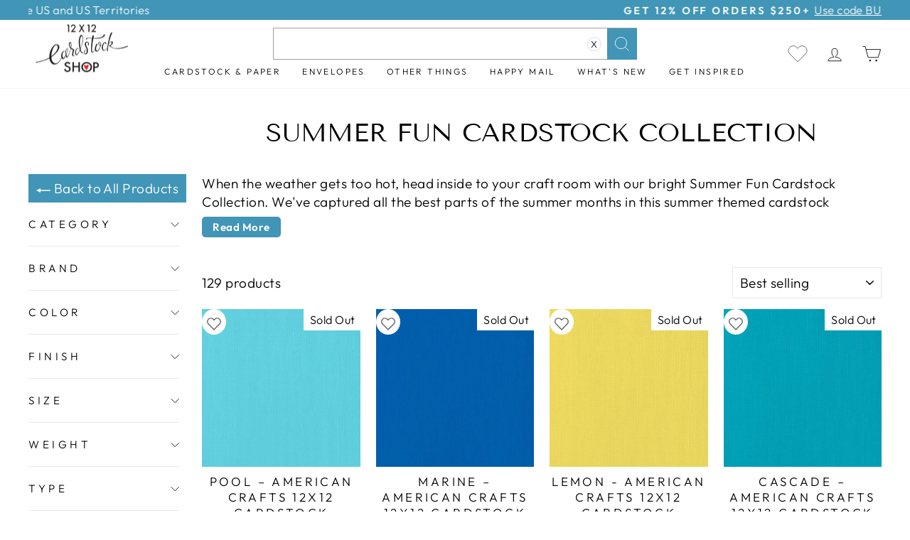

--- FILE ---
content_type: text/html; charset=utf-8
request_url: https://www.12x12cardstock.shop/collections/summer-themed-cardstock-collection
body_size: 61763
content:
<!doctype html>
<html class="no-js" lang="en" dir="ltr">
<head>
  <meta charset="utf-8">
  <meta http-equiv="X-UA-Compatible" content="IE=edge,chrome=1">
  <meta name="viewport" content="width=device-width,initial-scale=1">
  <meta name="theme-color" content="#4195b6">
  <link rel="canonical" href="https://www.12x12cardstock.shop/collections/summer-themed-cardstock-collection">
  <link rel="preconnect" href="https://cdn.shopify.com">
  <link rel="preconnect" href="https://fonts.shopifycdn.com">
  <link rel="dns-prefetch" href="https://productreviews.shopifycdn.com">
  <link rel="dns-prefetch" href="https://ajax.googleapis.com">
  <link rel="dns-prefetch" href="https://maps.googleapis.com">
  <link rel="dns-prefetch" href="https://maps.gstatic.com">
    
  <meta name="p:domain_verify" content="dbecc94e939b965a71b873df720ac6d6"/>
  
<link rel="shortcut icon" href="//www.12x12cardstock.shop/cdn/shop/files/Favicon_32x32_52a8abdf-1771-4c0d-9949-d5f386bce9bf_32x32.webp?v=1663745609" type="image/png" /><title>Summer Fun Cardstock Collection
&ndash; The 12x12 Cardstock Shop
</title>
<meta name="description" content="This summer themed cardstock collection features neon glitter paper, vibrant foil paper and bright cardstock for summer themed paper crafts."><meta property="og:site_name" content="The 12x12 Cardstock Shop">
  <meta property="og:url" content="https://www.12x12cardstock.shop/collections/summer-themed-cardstock-collection">
  <meta property="og:title" content="Summer Fun Cardstock Collection">
  <meta property="og:type" content="website">
  <meta property="og:description" content="This summer themed cardstock collection features neon glitter paper, vibrant foil paper and bright cardstock for summer themed paper crafts."><meta property="og:image" content="http://www.12x12cardstock.shop/cdn/shop/files/12x12_logo_400x206_transparent_bg_c9fdafd2-620b-4d29-b2a7-2aeebeb08603.png?v=1663251872">
    <meta property="og:image:secure_url" content="https://www.12x12cardstock.shop/cdn/shop/files/12x12_logo_400x206_transparent_bg_c9fdafd2-620b-4d29-b2a7-2aeebeb08603.png?v=1663251872">
    <meta property="og:image:width" content="1200">
    <meta property="og:image:height" content="628"><meta name="twitter:site" content="@">
  <meta name="twitter:card" content="summary_large_image">
  <meta name="twitter:title" content="Summer Fun Cardstock Collection">
  <meta name="twitter:description" content="This summer themed cardstock collection features neon glitter paper, vibrant foil paper and bright cardstock for summer themed paper crafts.">
<style data-shopify>@font-face {
  font-family: "Tenor Sans";
  font-weight: 400;
  font-style: normal;
  font-display: swap;
  src: url("//www.12x12cardstock.shop/cdn/fonts/tenor_sans/tenorsans_n4.966071a72c28462a9256039d3e3dc5b0cf314f65.woff2") format("woff2"),
       url("//www.12x12cardstock.shop/cdn/fonts/tenor_sans/tenorsans_n4.2282841d948f9649ba5c3cad6ea46df268141820.woff") format("woff");
}

  @font-face {
  font-family: Outfit;
  font-weight: 300;
  font-style: normal;
  font-display: swap;
  src: url("//www.12x12cardstock.shop/cdn/fonts/outfit/outfit_n3.8c97ae4c4fac7c2ea467a6dc784857f4de7e0e37.woff2") format("woff2"),
       url("//www.12x12cardstock.shop/cdn/fonts/outfit/outfit_n3.b50a189ccde91f9bceee88f207c18c09f0b62a7b.woff") format("woff");
}


  @font-face {
  font-family: Outfit;
  font-weight: 600;
  font-style: normal;
  font-display: swap;
  src: url("//www.12x12cardstock.shop/cdn/fonts/outfit/outfit_n6.dfcbaa80187851df2e8384061616a8eaa1702fdc.woff2") format("woff2"),
       url("//www.12x12cardstock.shop/cdn/fonts/outfit/outfit_n6.88384e9fc3e36038624caccb938f24ea8008a91d.woff") format("woff");
}

  
  
</style><link href="//www.12x12cardstock.shop/cdn/shop/t/74/assets/theme.css?v=183602856380810646181759497303" rel="stylesheet" type="text/css" media="all" />
<style data-shopify>:root {
    --typeHeaderPrimary: "Tenor Sans";
    --typeHeaderFallback: sans-serif;
    --typeHeaderSize: 36px;
    --typeHeaderWeight: 400;
    --typeHeaderLineHeight: 1;
    --typeHeaderSpacing: 0.0em;

    --typeBasePrimary:Outfit;
    --typeBaseFallback:sans-serif;
    --typeBaseSize: 19px;
    --typeBaseWeight: 300;
    --typeBaseSpacing: 0.025em;
    --typeBaseLineHeight: 1.4;

    --typeCollectionTitle: 20px;

    --iconWeight: 2px;
    --iconLinecaps: miter;

    
      --buttonRadius: 0px;
    

    --colorGridOverlayOpacity: 0.1;
  }

  .placeholder-content {
    background-image: linear-gradient(100deg, #ffffff 40%, #f7f7f7 63%, #ffffff 79%);
  }</style><script>
    document.documentElement.className = document.documentElement.className.replace('no-js', 'js');

    window.theme = window.theme || {};
    theme.routes = {
      home: "/",
      cart: "/cart.js",
      cartPage: "/cart",
      cartAdd: "/cart/add.js",
      cartChange: "/cart/change.js",
      search: "/search"
    };
    theme.strings = {
      soldOut: "Sold Out",
      unavailable: "Unavailable",
      inStockLabel: "[count] items in stock, ready to ship",
      stockLabel: "Low stock - [count] items left",
      willNotShipUntil: "Ready to ship [date]",
      willBeInStockAfter: "Back in stock [date]",
      waitingForStock: "Inventory on the way",
      savePrice: "Save [saved_amount]",
      cartEmpty: "Your cart is currently empty.",
      cartTermsConfirmation: "You must agree with the terms and conditions of sales to check out",
      searchCollections: "Collections:",
      searchPages: "Pages:",
      searchArticles: "Articles:"
    };
    theme.settings = {
      dynamicVariantsEnable: true,
      cartType: "drawer",
      isCustomerTemplate: false,
      moneyFormat: "${{amount}}",
      saveType: "percent",
      productImageSize: "square",
      productImageCover: true,
      predictiveSearch: true,
      predictiveSearchType: "product",
      quickView: true,
      themeName: 'Impulse',
      themeVersion: "6.1.0"
    };
  </script>

  <script>window.performance && window.performance.mark && window.performance.mark('shopify.content_for_header.start');</script><meta name="facebook-domain-verification" content="zn7tcpee1vqnx79e19i4mcgbindpi5">
<meta name="google-site-verification" content="cx-Hf4upMqRDcCM--Q3cs0pNpmyFhRK1MSzfiSkVIBo">
<meta id="shopify-digital-wallet" name="shopify-digital-wallet" content="/17555237/digital_wallets/dialog">
<meta name="shopify-checkout-api-token" content="523aeb6ef2b75abfb923136320ddd5c4">
<meta id="in-context-paypal-metadata" data-shop-id="17555237" data-venmo-supported="false" data-environment="production" data-locale="en_US" data-paypal-v4="true" data-currency="USD">
<link rel="alternate" type="application/atom+xml" title="Feed" href="/collections/summer-themed-cardstock-collection.atom" />
<link rel="next" href="/collections/summer-themed-cardstock-collection?page=2">
<link rel="alternate" type="application/json+oembed" href="https://www.12x12cardstock.shop/collections/summer-themed-cardstock-collection.oembed">
<script async="async" src="/checkouts/internal/preloads.js?locale=en-US"></script>
<link rel="preconnect" href="https://shop.app" crossorigin="anonymous">
<script async="async" src="https://shop.app/checkouts/internal/preloads.js?locale=en-US&shop_id=17555237" crossorigin="anonymous"></script>
<script id="apple-pay-shop-capabilities" type="application/json">{"shopId":17555237,"countryCode":"US","currencyCode":"USD","merchantCapabilities":["supports3DS"],"merchantId":"gid:\/\/shopify\/Shop\/17555237","merchantName":"The 12x12 Cardstock Shop","requiredBillingContactFields":["postalAddress","email","phone"],"requiredShippingContactFields":["postalAddress","email","phone"],"shippingType":"shipping","supportedNetworks":["visa","masterCard","amex","discover","elo","jcb"],"total":{"type":"pending","label":"The 12x12 Cardstock Shop","amount":"1.00"},"shopifyPaymentsEnabled":true,"supportsSubscriptions":true}</script>
<script id="shopify-features" type="application/json">{"accessToken":"523aeb6ef2b75abfb923136320ddd5c4","betas":["rich-media-storefront-analytics"],"domain":"www.12x12cardstock.shop","predictiveSearch":true,"shopId":17555237,"locale":"en"}</script>
<script>var Shopify = Shopify || {};
Shopify.shop = "12x12-cardstock.myshopify.com";
Shopify.locale = "en";
Shopify.currency = {"active":"USD","rate":"1.0"};
Shopify.country = "US";
Shopify.theme = {"name":"[Navidium] impulse-final Collection scroll fixed","id":136826028279,"schema_name":"Impulse","schema_version":"6.1.0","theme_store_id":null,"role":"main"};
Shopify.theme.handle = "null";
Shopify.theme.style = {"id":null,"handle":null};
Shopify.cdnHost = "www.12x12cardstock.shop/cdn";
Shopify.routes = Shopify.routes || {};
Shopify.routes.root = "/";</script>
<script type="module">!function(o){(o.Shopify=o.Shopify||{}).modules=!0}(window);</script>
<script>!function(o){function n(){var o=[];function n(){o.push(Array.prototype.slice.apply(arguments))}return n.q=o,n}var t=o.Shopify=o.Shopify||{};t.loadFeatures=n(),t.autoloadFeatures=n()}(window);</script>
<script>
  window.ShopifyPay = window.ShopifyPay || {};
  window.ShopifyPay.apiHost = "shop.app\/pay";
  window.ShopifyPay.redirectState = null;
</script>
<script id="shop-js-analytics" type="application/json">{"pageType":"collection"}</script>
<script defer="defer" async type="module" src="//www.12x12cardstock.shop/cdn/shopifycloud/shop-js/modules/v2/client.init-shop-cart-sync_WVOgQShq.en.esm.js"></script>
<script defer="defer" async type="module" src="//www.12x12cardstock.shop/cdn/shopifycloud/shop-js/modules/v2/chunk.common_C_13GLB1.esm.js"></script>
<script defer="defer" async type="module" src="//www.12x12cardstock.shop/cdn/shopifycloud/shop-js/modules/v2/chunk.modal_CLfMGd0m.esm.js"></script>
<script type="module">
  await import("//www.12x12cardstock.shop/cdn/shopifycloud/shop-js/modules/v2/client.init-shop-cart-sync_WVOgQShq.en.esm.js");
await import("//www.12x12cardstock.shop/cdn/shopifycloud/shop-js/modules/v2/chunk.common_C_13GLB1.esm.js");
await import("//www.12x12cardstock.shop/cdn/shopifycloud/shop-js/modules/v2/chunk.modal_CLfMGd0m.esm.js");

  window.Shopify.SignInWithShop?.initShopCartSync?.({"fedCMEnabled":true,"windoidEnabled":true});

</script>
<script>
  window.Shopify = window.Shopify || {};
  if (!window.Shopify.featureAssets) window.Shopify.featureAssets = {};
  window.Shopify.featureAssets['shop-js'] = {"shop-cart-sync":["modules/v2/client.shop-cart-sync_DuR37GeY.en.esm.js","modules/v2/chunk.common_C_13GLB1.esm.js","modules/v2/chunk.modal_CLfMGd0m.esm.js"],"init-fed-cm":["modules/v2/client.init-fed-cm_BucUoe6W.en.esm.js","modules/v2/chunk.common_C_13GLB1.esm.js","modules/v2/chunk.modal_CLfMGd0m.esm.js"],"shop-toast-manager":["modules/v2/client.shop-toast-manager_B0JfrpKj.en.esm.js","modules/v2/chunk.common_C_13GLB1.esm.js","modules/v2/chunk.modal_CLfMGd0m.esm.js"],"init-shop-cart-sync":["modules/v2/client.init-shop-cart-sync_WVOgQShq.en.esm.js","modules/v2/chunk.common_C_13GLB1.esm.js","modules/v2/chunk.modal_CLfMGd0m.esm.js"],"shop-button":["modules/v2/client.shop-button_B_U3bv27.en.esm.js","modules/v2/chunk.common_C_13GLB1.esm.js","modules/v2/chunk.modal_CLfMGd0m.esm.js"],"init-windoid":["modules/v2/client.init-windoid_DuP9q_di.en.esm.js","modules/v2/chunk.common_C_13GLB1.esm.js","modules/v2/chunk.modal_CLfMGd0m.esm.js"],"shop-cash-offers":["modules/v2/client.shop-cash-offers_BmULhtno.en.esm.js","modules/v2/chunk.common_C_13GLB1.esm.js","modules/v2/chunk.modal_CLfMGd0m.esm.js"],"pay-button":["modules/v2/client.pay-button_CrPSEbOK.en.esm.js","modules/v2/chunk.common_C_13GLB1.esm.js","modules/v2/chunk.modal_CLfMGd0m.esm.js"],"init-customer-accounts":["modules/v2/client.init-customer-accounts_jNk9cPYQ.en.esm.js","modules/v2/client.shop-login-button_DJ5ldayH.en.esm.js","modules/v2/chunk.common_C_13GLB1.esm.js","modules/v2/chunk.modal_CLfMGd0m.esm.js"],"avatar":["modules/v2/client.avatar_BTnouDA3.en.esm.js"],"checkout-modal":["modules/v2/client.checkout-modal_pBPyh9w8.en.esm.js","modules/v2/chunk.common_C_13GLB1.esm.js","modules/v2/chunk.modal_CLfMGd0m.esm.js"],"init-shop-for-new-customer-accounts":["modules/v2/client.init-shop-for-new-customer-accounts_BUoCy7a5.en.esm.js","modules/v2/client.shop-login-button_DJ5ldayH.en.esm.js","modules/v2/chunk.common_C_13GLB1.esm.js","modules/v2/chunk.modal_CLfMGd0m.esm.js"],"init-customer-accounts-sign-up":["modules/v2/client.init-customer-accounts-sign-up_CnczCz9H.en.esm.js","modules/v2/client.shop-login-button_DJ5ldayH.en.esm.js","modules/v2/chunk.common_C_13GLB1.esm.js","modules/v2/chunk.modal_CLfMGd0m.esm.js"],"init-shop-email-lookup-coordinator":["modules/v2/client.init-shop-email-lookup-coordinator_CzjY5t9o.en.esm.js","modules/v2/chunk.common_C_13GLB1.esm.js","modules/v2/chunk.modal_CLfMGd0m.esm.js"],"shop-follow-button":["modules/v2/client.shop-follow-button_CsYC63q7.en.esm.js","modules/v2/chunk.common_C_13GLB1.esm.js","modules/v2/chunk.modal_CLfMGd0m.esm.js"],"shop-login-button":["modules/v2/client.shop-login-button_DJ5ldayH.en.esm.js","modules/v2/chunk.common_C_13GLB1.esm.js","modules/v2/chunk.modal_CLfMGd0m.esm.js"],"shop-login":["modules/v2/client.shop-login_B9ccPdmx.en.esm.js","modules/v2/chunk.common_C_13GLB1.esm.js","modules/v2/chunk.modal_CLfMGd0m.esm.js"],"lead-capture":["modules/v2/client.lead-capture_D0K_KgYb.en.esm.js","modules/v2/chunk.common_C_13GLB1.esm.js","modules/v2/chunk.modal_CLfMGd0m.esm.js"],"payment-terms":["modules/v2/client.payment-terms_BWmiNN46.en.esm.js","modules/v2/chunk.common_C_13GLB1.esm.js","modules/v2/chunk.modal_CLfMGd0m.esm.js"]};
</script>
<script>(function() {
  var isLoaded = false;
  function asyncLoad() {
    if (isLoaded) return;
    isLoaded = true;
    var urls = ["https:\/\/www.shoutout.global\/js\/shoutout_cart.js?shop=12x12-cardstock.myshopify.com","https:\/\/www.shoutout.global\/js\/shoutout_theme.js?shop=12x12-cardstock.myshopify.com","https:\/\/cdn.routeapp.io\/route-widget-shopify\/v2\/route-widget-shopify-stable-v2.min.js?shop=12x12-cardstock.myshopify.com","https:\/\/config.gorgias.chat\/bundle-loader\/01HGXMZGKFREJJJH604FC4PJAJ?source=shopify1click\u0026shop=12x12-cardstock.myshopify.com","https:\/\/cdn-app.sealsubscriptions.com\/shopify\/public\/js\/sealsubscriptions.js?shop=12x12-cardstock.myshopify.com","https:\/\/cdn.attn.tv\/12x12cardstock\/dtag.js?shop=12x12-cardstock.myshopify.com","https:\/\/customer-first-focus.b-cdn.net\/cffPCLoader_min.js?shop=12x12-cardstock.myshopify.com","https:\/\/cdn.rebuyengine.com\/onsite\/js\/rebuy.js?shop=12x12-cardstock.myshopify.com","https:\/\/omnisnippet1.com\/platforms\/shopify.js?source=scriptTag\u0026v=2025-05-15T12\u0026shop=12x12-cardstock.myshopify.com","https:\/\/cdn.rebuyengine.com\/onsite\/js\/rebuy.js?shop=12x12-cardstock.myshopify.com","https:\/\/cdn.rebuyengine.com\/onsite\/js\/rebuy.js?shop=12x12-cardstock.myshopify.com","https:\/\/geoship.spicegems.com\/js\/serve\/12x12-cardstock.myshopify.com\/v1\/index_ef60d8616fb0fb31dbe61c1e9cfae7a4d30b25fb.js?v=098098098\u0026shop=12x12-cardstock.myshopify.com"];
    for (var i = 0; i < urls.length; i++) {
      var s = document.createElement('script');
      s.type = 'text/javascript';
      s.async = true;
      s.src = urls[i];
      var x = document.getElementsByTagName('script')[0];
      x.parentNode.insertBefore(s, x);
    }
  };
  if(window.attachEvent) {
    window.attachEvent('onload', asyncLoad);
  } else {
    window.addEventListener('load', asyncLoad, false);
  }
})();</script>
<script id="__st">var __st={"a":17555237,"offset":-25200,"reqid":"b18bae0c-f043-49b1-af9f-3221e915445d-1769613877","pageurl":"www.12x12cardstock.shop\/collections\/summer-themed-cardstock-collection","u":"7eb057402544","p":"collection","rtyp":"collection","rid":268496142487};</script>
<script>window.ShopifyPaypalV4VisibilityTracking = true;</script>
<script id="captcha-bootstrap">!function(){'use strict';const t='contact',e='account',n='new_comment',o=[[t,t],['blogs',n],['comments',n],[t,'customer']],c=[[e,'customer_login'],[e,'guest_login'],[e,'recover_customer_password'],[e,'create_customer']],r=t=>t.map((([t,e])=>`form[action*='/${t}']:not([data-nocaptcha='true']) input[name='form_type'][value='${e}']`)).join(','),a=t=>()=>t?[...document.querySelectorAll(t)].map((t=>t.form)):[];function s(){const t=[...o],e=r(t);return a(e)}const i='password',u='form_key',d=['recaptcha-v3-token','g-recaptcha-response','h-captcha-response',i],f=()=>{try{return window.sessionStorage}catch{return}},m='__shopify_v',_=t=>t.elements[u];function p(t,e,n=!1){try{const o=window.sessionStorage,c=JSON.parse(o.getItem(e)),{data:r}=function(t){const{data:e,action:n}=t;return t[m]||n?{data:e,action:n}:{data:t,action:n}}(c);for(const[e,n]of Object.entries(r))t.elements[e]&&(t.elements[e].value=n);n&&o.removeItem(e)}catch(o){console.error('form repopulation failed',{error:o})}}const l='form_type',E='cptcha';function T(t){t.dataset[E]=!0}const w=window,h=w.document,L='Shopify',v='ce_forms',y='captcha';let A=!1;((t,e)=>{const n=(g='f06e6c50-85a8-45c8-87d0-21a2b65856fe',I='https://cdn.shopify.com/shopifycloud/storefront-forms-hcaptcha/ce_storefront_forms_captcha_hcaptcha.v1.5.2.iife.js',D={infoText:'Protected by hCaptcha',privacyText:'Privacy',termsText:'Terms'},(t,e,n)=>{const o=w[L][v],c=o.bindForm;if(c)return c(t,g,e,D).then(n);var r;o.q.push([[t,g,e,D],n]),r=I,A||(h.body.append(Object.assign(h.createElement('script'),{id:'captcha-provider',async:!0,src:r})),A=!0)});var g,I,D;w[L]=w[L]||{},w[L][v]=w[L][v]||{},w[L][v].q=[],w[L][y]=w[L][y]||{},w[L][y].protect=function(t,e){n(t,void 0,e),T(t)},Object.freeze(w[L][y]),function(t,e,n,w,h,L){const[v,y,A,g]=function(t,e,n){const i=e?o:[],u=t?c:[],d=[...i,...u],f=r(d),m=r(i),_=r(d.filter((([t,e])=>n.includes(e))));return[a(f),a(m),a(_),s()]}(w,h,L),I=t=>{const e=t.target;return e instanceof HTMLFormElement?e:e&&e.form},D=t=>v().includes(t);t.addEventListener('submit',(t=>{const e=I(t);if(!e)return;const n=D(e)&&!e.dataset.hcaptchaBound&&!e.dataset.recaptchaBound,o=_(e),c=g().includes(e)&&(!o||!o.value);(n||c)&&t.preventDefault(),c&&!n&&(function(t){try{if(!f())return;!function(t){const e=f();if(!e)return;const n=_(t);if(!n)return;const o=n.value;o&&e.removeItem(o)}(t);const e=Array.from(Array(32),(()=>Math.random().toString(36)[2])).join('');!function(t,e){_(t)||t.append(Object.assign(document.createElement('input'),{type:'hidden',name:u})),t.elements[u].value=e}(t,e),function(t,e){const n=f();if(!n)return;const o=[...t.querySelectorAll(`input[type='${i}']`)].map((({name:t})=>t)),c=[...d,...o],r={};for(const[a,s]of new FormData(t).entries())c.includes(a)||(r[a]=s);n.setItem(e,JSON.stringify({[m]:1,action:t.action,data:r}))}(t,e)}catch(e){console.error('failed to persist form',e)}}(e),e.submit())}));const S=(t,e)=>{t&&!t.dataset[E]&&(n(t,e.some((e=>e===t))),T(t))};for(const o of['focusin','change'])t.addEventListener(o,(t=>{const e=I(t);D(e)&&S(e,y())}));const B=e.get('form_key'),M=e.get(l),P=B&&M;t.addEventListener('DOMContentLoaded',(()=>{const t=y();if(P)for(const e of t)e.elements[l].value===M&&p(e,B);[...new Set([...A(),...v().filter((t=>'true'===t.dataset.shopifyCaptcha))])].forEach((e=>S(e,t)))}))}(h,new URLSearchParams(w.location.search),n,t,e,['guest_login'])})(!0,!0)}();</script>
<script integrity="sha256-4kQ18oKyAcykRKYeNunJcIwy7WH5gtpwJnB7kiuLZ1E=" data-source-attribution="shopify.loadfeatures" defer="defer" src="//www.12x12cardstock.shop/cdn/shopifycloud/storefront/assets/storefront/load_feature-a0a9edcb.js" crossorigin="anonymous"></script>
<script crossorigin="anonymous" defer="defer" src="//www.12x12cardstock.shop/cdn/shopifycloud/storefront/assets/shopify_pay/storefront-65b4c6d7.js?v=20250812"></script>
<script data-source-attribution="shopify.dynamic_checkout.dynamic.init">var Shopify=Shopify||{};Shopify.PaymentButton=Shopify.PaymentButton||{isStorefrontPortableWallets:!0,init:function(){window.Shopify.PaymentButton.init=function(){};var t=document.createElement("script");t.src="https://www.12x12cardstock.shop/cdn/shopifycloud/portable-wallets/latest/portable-wallets.en.js",t.type="module",document.head.appendChild(t)}};
</script>
<script data-source-attribution="shopify.dynamic_checkout.buyer_consent">
  function portableWalletsHideBuyerConsent(e){var t=document.getElementById("shopify-buyer-consent"),n=document.getElementById("shopify-subscription-policy-button");t&&n&&(t.classList.add("hidden"),t.setAttribute("aria-hidden","true"),n.removeEventListener("click",e))}function portableWalletsShowBuyerConsent(e){var t=document.getElementById("shopify-buyer-consent"),n=document.getElementById("shopify-subscription-policy-button");t&&n&&(t.classList.remove("hidden"),t.removeAttribute("aria-hidden"),n.addEventListener("click",e))}window.Shopify?.PaymentButton&&(window.Shopify.PaymentButton.hideBuyerConsent=portableWalletsHideBuyerConsent,window.Shopify.PaymentButton.showBuyerConsent=portableWalletsShowBuyerConsent);
</script>
<script data-source-attribution="shopify.dynamic_checkout.cart.bootstrap">document.addEventListener("DOMContentLoaded",(function(){function t(){return document.querySelector("shopify-accelerated-checkout-cart, shopify-accelerated-checkout")}if(t())Shopify.PaymentButton.init();else{new MutationObserver((function(e,n){t()&&(Shopify.PaymentButton.init(),n.disconnect())})).observe(document.body,{childList:!0,subtree:!0})}}));
</script>
<link id="shopify-accelerated-checkout-styles" rel="stylesheet" media="screen" href="https://www.12x12cardstock.shop/cdn/shopifycloud/portable-wallets/latest/accelerated-checkout-backwards-compat.css" crossorigin="anonymous">
<style id="shopify-accelerated-checkout-cart">
        #shopify-buyer-consent {
  margin-top: 1em;
  display: inline-block;
  width: 100%;
}

#shopify-buyer-consent.hidden {
  display: none;
}

#shopify-subscription-policy-button {
  background: none;
  border: none;
  padding: 0;
  text-decoration: underline;
  font-size: inherit;
  cursor: pointer;
}

#shopify-subscription-policy-button::before {
  box-shadow: none;
}

      </style>

<script>window.performance && window.performance.mark && window.performance.mark('shopify.content_for_header.end');</script>

  <script src="//www.12x12cardstock.shop/cdn/shop/t/74/assets/vendor-scripts-v11.js" defer="defer"></script><script src="//www.12x12cardstock.shop/cdn/shop/t/74/assets/theme.js?v=135703981647310540661698302536" defer="defer"></script>
  <script src="//www.12x12cardstock.shop/cdn/shop/t/74/assets/Wishlist.js?v=172860260789187592441687757013" defer="defer"></script>
 
 





  
  
 


 
 
 
 
 
 
 
 
 
 
   
 





 
 







 
 
   
  
  






    



  
  
  
  <link rel="amphtml" href="//www.12x12cardstock.shop/apps/fireamp/collections/summer-themed-cardstock-collection" >
  




 <!-- Bing Ads UET tag -->
<script>(function(w,d,t,r,u){var f,n,i;w[u]=w[u]||[],f=function(){var o={ti:"343110890", tm:"shpfy_ui", enableAutoSpaTracking: true};o.q=w[u],w[u]=new UET(o),w[u].push("pageLoad")},n=d.createElement(t),n.src=r,n.async=1,n.onload=n.onreadystatechange=function(){var s=this.readyState;s&&s!=="loaded"&&s!=="complete"||(f(),n.onload=n.onreadystatechange=null)},i=d.getElementsByTagName(t)[0],i.parentNode.insertBefore(n,i)})(window,document,"script","//bat.bing.com/bat.js","uetq");</script>
  
  

  <style>#more-payment-options-link {display:none;cursor: pointer;border: 1px solid;padding: 8px 0 15px 0;margin-top: 8px;</style>




<!-- BEGIN MerchantWidget Code -->

<script id='merchantWidgetScript'

        src="https://www.gstatic.com/shopping/merchant/merchantwidget.js"

        defer>

</script>

<script type="text/javascript">

  merchantWidgetScript.addEventListener('load', function () {

    merchantwidget.start({

region: 'US'

   });

  });

</script>

<!-- END MerchantWidget Code -->
<meta name="google-site-verification" content="YhjoSBZpKdyQLVq9TJQr_lwRmWT40lkL2DU1mQG-_YI" />
<!-- BEGIN app block: shopify://apps/fire-amp/blocks/MLVeda_FireAMP/c5c36385-ff86-4496-b868-952ec1d9a0bc -->

  
  
  
  <link rel="amphtml" href="//www.12x12cardstock.shop/apps/fireamp/collections/summer-themed-cardstock-collection" >
  






<!-- END app block --><!-- BEGIN app block: shopify://apps/fether-frequently-bought/blocks/widget-embed/f96a0d1a-35b8-40ef-ad54-1cb7fb011e11 --><!-- BEGIN app snippet: override --><!-- END app snippet -->
<!-- BEGIN app snippet: script -->



<script>
  window._fetherStore = {
      ...(window._fetherStore || {}),
      bundleVersion: "1748324668",
      addOnVersion: "",
      offerVersion: "1731310153",
      countdownTimerVersion: "",
      stockCountdownVersion: "",
      product: {
        id: '',
        title: ``,
        handle: ``, 
        price: ``, 
        priceFormatted: ``,
        variants: []
      }, 
      cart: {
        products: []
      },
      currency: {
        code: 'USD',
        symbol: '$',
        name: 'United States Dollar'
      },
      moneyFormat: "${{amount}}",
      moneyWithCurrencyFormat: "${{amount}} USD",
      currencyCodeEnabled: "",
      isProductPage:  "" ,
      isCartPage:  "" ,
      isSearchPage:  "" ,
      isHomePage:  "" ,
      cartType: 'drawer',
      collections: []
  };
  
  function loadFT(){
    let productTempFT = null;
    

    
  }
  loadFT()
</script>
<!-- END app snippet -->
<script>
    _fetherStoreAppEmbed = true;
</script>

<!-- END app block --><!-- BEGIN app block: shopify://apps/attentive/blocks/attn-tag/8df62c72-8fe4-407e-a5b3-72132be30a0d --><script type="text/javascript" src="https://cdn.attn.tv/12x12cardstock/dtag.js?source=app-embed" defer="defer"></script>


<!-- END app block --><script src="https://cdn.shopify.com/extensions/019bb1eb-3017-7eaa-b546-f7de9ed1564f/my-app-527/assets/productReview.js" type="text/javascript" defer="defer"></script>
<link href="https://cdn.shopify.com/extensions/019bb1eb-3017-7eaa-b546-f7de9ed1564f/my-app-527/assets/frontend.css" rel="stylesheet" type="text/css" media="all">
<script src="https://cdn.shopify.com/extensions/019be419-6922-7fc7-9c19-091f33ddd17f/fether-150/assets/fether.js" type="text/javascript" defer="defer"></script>
<link href="https://cdn.shopify.com/extensions/019be419-6922-7fc7-9c19-091f33ddd17f/fether-150/assets/fether.css" rel="stylesheet" type="text/css" media="all">
<link href="https://monorail-edge.shopifysvc.com" rel="dns-prefetch">
<script>(function(){if ("sendBeacon" in navigator && "performance" in window) {try {var session_token_from_headers = performance.getEntriesByType('navigation')[0].serverTiming.find(x => x.name == '_s').description;} catch {var session_token_from_headers = undefined;}var session_cookie_matches = document.cookie.match(/_shopify_s=([^;]*)/);var session_token_from_cookie = session_cookie_matches && session_cookie_matches.length === 2 ? session_cookie_matches[1] : "";var session_token = session_token_from_headers || session_token_from_cookie || "";function handle_abandonment_event(e) {var entries = performance.getEntries().filter(function(entry) {return /monorail-edge.shopifysvc.com/.test(entry.name);});if (!window.abandonment_tracked && entries.length === 0) {window.abandonment_tracked = true;var currentMs = Date.now();var navigation_start = performance.timing.navigationStart;var payload = {shop_id: 17555237,url: window.location.href,navigation_start,duration: currentMs - navigation_start,session_token,page_type: "collection"};window.navigator.sendBeacon("https://monorail-edge.shopifysvc.com/v1/produce", JSON.stringify({schema_id: "online_store_buyer_site_abandonment/1.1",payload: payload,metadata: {event_created_at_ms: currentMs,event_sent_at_ms: currentMs}}));}}window.addEventListener('pagehide', handle_abandonment_event);}}());</script>
<script id="web-pixels-manager-setup">(function e(e,d,r,n,o){if(void 0===o&&(o={}),!Boolean(null===(a=null===(i=window.Shopify)||void 0===i?void 0:i.analytics)||void 0===a?void 0:a.replayQueue)){var i,a;window.Shopify=window.Shopify||{};var t=window.Shopify;t.analytics=t.analytics||{};var s=t.analytics;s.replayQueue=[],s.publish=function(e,d,r){return s.replayQueue.push([e,d,r]),!0};try{self.performance.mark("wpm:start")}catch(e){}var l=function(){var e={modern:/Edge?\/(1{2}[4-9]|1[2-9]\d|[2-9]\d{2}|\d{4,})\.\d+(\.\d+|)|Firefox\/(1{2}[4-9]|1[2-9]\d|[2-9]\d{2}|\d{4,})\.\d+(\.\d+|)|Chrom(ium|e)\/(9{2}|\d{3,})\.\d+(\.\d+|)|(Maci|X1{2}).+ Version\/(15\.\d+|(1[6-9]|[2-9]\d|\d{3,})\.\d+)([,.]\d+|)( \(\w+\)|)( Mobile\/\w+|) Safari\/|Chrome.+OPR\/(9{2}|\d{3,})\.\d+\.\d+|(CPU[ +]OS|iPhone[ +]OS|CPU[ +]iPhone|CPU IPhone OS|CPU iPad OS)[ +]+(15[._]\d+|(1[6-9]|[2-9]\d|\d{3,})[._]\d+)([._]\d+|)|Android:?[ /-](13[3-9]|1[4-9]\d|[2-9]\d{2}|\d{4,})(\.\d+|)(\.\d+|)|Android.+Firefox\/(13[5-9]|1[4-9]\d|[2-9]\d{2}|\d{4,})\.\d+(\.\d+|)|Android.+Chrom(ium|e)\/(13[3-9]|1[4-9]\d|[2-9]\d{2}|\d{4,})\.\d+(\.\d+|)|SamsungBrowser\/([2-9]\d|\d{3,})\.\d+/,legacy:/Edge?\/(1[6-9]|[2-9]\d|\d{3,})\.\d+(\.\d+|)|Firefox\/(5[4-9]|[6-9]\d|\d{3,})\.\d+(\.\d+|)|Chrom(ium|e)\/(5[1-9]|[6-9]\d|\d{3,})\.\d+(\.\d+|)([\d.]+$|.*Safari\/(?![\d.]+ Edge\/[\d.]+$))|(Maci|X1{2}).+ Version\/(10\.\d+|(1[1-9]|[2-9]\d|\d{3,})\.\d+)([,.]\d+|)( \(\w+\)|)( Mobile\/\w+|) Safari\/|Chrome.+OPR\/(3[89]|[4-9]\d|\d{3,})\.\d+\.\d+|(CPU[ +]OS|iPhone[ +]OS|CPU[ +]iPhone|CPU IPhone OS|CPU iPad OS)[ +]+(10[._]\d+|(1[1-9]|[2-9]\d|\d{3,})[._]\d+)([._]\d+|)|Android:?[ /-](13[3-9]|1[4-9]\d|[2-9]\d{2}|\d{4,})(\.\d+|)(\.\d+|)|Mobile Safari.+OPR\/([89]\d|\d{3,})\.\d+\.\d+|Android.+Firefox\/(13[5-9]|1[4-9]\d|[2-9]\d{2}|\d{4,})\.\d+(\.\d+|)|Android.+Chrom(ium|e)\/(13[3-9]|1[4-9]\d|[2-9]\d{2}|\d{4,})\.\d+(\.\d+|)|Android.+(UC? ?Browser|UCWEB|U3)[ /]?(15\.([5-9]|\d{2,})|(1[6-9]|[2-9]\d|\d{3,})\.\d+)\.\d+|SamsungBrowser\/(5\.\d+|([6-9]|\d{2,})\.\d+)|Android.+MQ{2}Browser\/(14(\.(9|\d{2,})|)|(1[5-9]|[2-9]\d|\d{3,})(\.\d+|))(\.\d+|)|K[Aa][Ii]OS\/(3\.\d+|([4-9]|\d{2,})\.\d+)(\.\d+|)/},d=e.modern,r=e.legacy,n=navigator.userAgent;return n.match(d)?"modern":n.match(r)?"legacy":"unknown"}(),u="modern"===l?"modern":"legacy",c=(null!=n?n:{modern:"",legacy:""})[u],f=function(e){return[e.baseUrl,"/wpm","/b",e.hashVersion,"modern"===e.buildTarget?"m":"l",".js"].join("")}({baseUrl:d,hashVersion:r,buildTarget:u}),m=function(e){var d=e.version,r=e.bundleTarget,n=e.surface,o=e.pageUrl,i=e.monorailEndpoint;return{emit:function(e){var a=e.status,t=e.errorMsg,s=(new Date).getTime(),l=JSON.stringify({metadata:{event_sent_at_ms:s},events:[{schema_id:"web_pixels_manager_load/3.1",payload:{version:d,bundle_target:r,page_url:o,status:a,surface:n,error_msg:t},metadata:{event_created_at_ms:s}}]});if(!i)return console&&console.warn&&console.warn("[Web Pixels Manager] No Monorail endpoint provided, skipping logging."),!1;try{return self.navigator.sendBeacon.bind(self.navigator)(i,l)}catch(e){}var u=new XMLHttpRequest;try{return u.open("POST",i,!0),u.setRequestHeader("Content-Type","text/plain"),u.send(l),!0}catch(e){return console&&console.warn&&console.warn("[Web Pixels Manager] Got an unhandled error while logging to Monorail."),!1}}}}({version:r,bundleTarget:l,surface:e.surface,pageUrl:self.location.href,monorailEndpoint:e.monorailEndpoint});try{o.browserTarget=l,function(e){var d=e.src,r=e.async,n=void 0===r||r,o=e.onload,i=e.onerror,a=e.sri,t=e.scriptDataAttributes,s=void 0===t?{}:t,l=document.createElement("script"),u=document.querySelector("head"),c=document.querySelector("body");if(l.async=n,l.src=d,a&&(l.integrity=a,l.crossOrigin="anonymous"),s)for(var f in s)if(Object.prototype.hasOwnProperty.call(s,f))try{l.dataset[f]=s[f]}catch(e){}if(o&&l.addEventListener("load",o),i&&l.addEventListener("error",i),u)u.appendChild(l);else{if(!c)throw new Error("Did not find a head or body element to append the script");c.appendChild(l)}}({src:f,async:!0,onload:function(){if(!function(){var e,d;return Boolean(null===(d=null===(e=window.Shopify)||void 0===e?void 0:e.analytics)||void 0===d?void 0:d.initialized)}()){var d=window.webPixelsManager.init(e)||void 0;if(d){var r=window.Shopify.analytics;r.replayQueue.forEach((function(e){var r=e[0],n=e[1],o=e[2];d.publishCustomEvent(r,n,o)})),r.replayQueue=[],r.publish=d.publishCustomEvent,r.visitor=d.visitor,r.initialized=!0}}},onerror:function(){return m.emit({status:"failed",errorMsg:"".concat(f," has failed to load")})},sri:function(e){var d=/^sha384-[A-Za-z0-9+/=]+$/;return"string"==typeof e&&d.test(e)}(c)?c:"",scriptDataAttributes:o}),m.emit({status:"loading"})}catch(e){m.emit({status:"failed",errorMsg:(null==e?void 0:e.message)||"Unknown error"})}}})({shopId: 17555237,storefrontBaseUrl: "https://www.12x12cardstock.shop",extensionsBaseUrl: "https://extensions.shopifycdn.com/cdn/shopifycloud/web-pixels-manager",monorailEndpoint: "https://monorail-edge.shopifysvc.com/unstable/produce_batch",surface: "storefront-renderer",enabledBetaFlags: ["2dca8a86"],webPixelsConfigList: [{"id":"408191223","configuration":"{\"config\":\"{\\\"pixel_id\\\":\\\"GT-5TN6LRMC\\\",\\\"target_country\\\":\\\"US\\\",\\\"gtag_events\\\":[{\\\"type\\\":\\\"view_item\\\",\\\"action_label\\\":[\\\"MC-E7KW6YN2N7\\\",\\\"MC-F8MF6BJ7KK\\\"]},{\\\"type\\\":\\\"purchase\\\",\\\"action_label\\\":[\\\"MC-E7KW6YN2N7\\\",\\\"MC-F8MF6BJ7KK\\\"]},{\\\"type\\\":\\\"page_view\\\",\\\"action_label\\\":[\\\"MC-E7KW6YN2N7\\\",\\\"MC-F8MF6BJ7KK\\\"]}],\\\"enable_monitoring_mode\\\":false}\"}","eventPayloadVersion":"v1","runtimeContext":"OPEN","scriptVersion":"b2a88bafab3e21179ed38636efcd8a93","type":"APP","apiClientId":1780363,"privacyPurposes":[],"dataSharingAdjustments":{"protectedCustomerApprovalScopes":["read_customer_address","read_customer_email","read_customer_name","read_customer_personal_data","read_customer_phone"]}},{"id":"206504183","configuration":"{\"pixel_id\":\"3491117730925699\",\"pixel_type\":\"facebook_pixel\",\"metaapp_system_user_token\":\"-\"}","eventPayloadVersion":"v1","runtimeContext":"OPEN","scriptVersion":"ca16bc87fe92b6042fbaa3acc2fbdaa6","type":"APP","apiClientId":2329312,"privacyPurposes":["ANALYTICS","MARKETING","SALE_OF_DATA"],"dataSharingAdjustments":{"protectedCustomerApprovalScopes":["read_customer_address","read_customer_email","read_customer_name","read_customer_personal_data","read_customer_phone"]}},{"id":"105251063","configuration":"{\"apiURL\":\"https:\/\/api.omnisend.com\",\"appURL\":\"https:\/\/app.omnisend.com\",\"brandID\":\"5d3752c48653ed3ed535a5a7\",\"trackingURL\":\"https:\/\/wt.omnisendlink.com\"}","eventPayloadVersion":"v1","runtimeContext":"STRICT","scriptVersion":"aa9feb15e63a302383aa48b053211bbb","type":"APP","apiClientId":186001,"privacyPurposes":["ANALYTICS","MARKETING","SALE_OF_DATA"],"dataSharingAdjustments":{"protectedCustomerApprovalScopes":["read_customer_address","read_customer_email","read_customer_name","read_customer_personal_data","read_customer_phone"]}},{"id":"99713271","configuration":"{\"env\":\"prod\"}","eventPayloadVersion":"v1","runtimeContext":"LAX","scriptVersion":"1a41e1eca09c95376c0b4a84ae3b11ef","type":"APP","apiClientId":3977633,"privacyPurposes":["ANALYTICS","MARKETING"],"dataSharingAdjustments":{"protectedCustomerApprovalScopes":["read_customer_address","read_customer_email","read_customer_name","read_customer_personal_data","read_customer_phone"]}},{"id":"56361207","configuration":"{\"tagID\":\"2613051196146\"}","eventPayloadVersion":"v1","runtimeContext":"STRICT","scriptVersion":"18031546ee651571ed29edbe71a3550b","type":"APP","apiClientId":3009811,"privacyPurposes":["ANALYTICS","MARKETING","SALE_OF_DATA"],"dataSharingAdjustments":{"protectedCustomerApprovalScopes":["read_customer_address","read_customer_email","read_customer_name","read_customer_personal_data","read_customer_phone"]}},{"id":"46465271","configuration":"{\"ti\":\"343110896\",\"endpoint\":\"https:\/\/bat.bing.com\/action\/0\"}","eventPayloadVersion":"v1","runtimeContext":"STRICT","scriptVersion":"5ee93563fe31b11d2d65e2f09a5229dc","type":"APP","apiClientId":2997493,"privacyPurposes":["ANALYTICS","MARKETING","SALE_OF_DATA"],"dataSharingAdjustments":{"protectedCustomerApprovalScopes":["read_customer_personal_data"]}},{"id":"96076023","eventPayloadVersion":"1","runtimeContext":"LAX","scriptVersion":"1","type":"CUSTOM","privacyPurposes":["ANALYTICS","MARKETING","SALE_OF_DATA"],"name":"X Pixel"},{"id":"115540215","eventPayloadVersion":"v1","runtimeContext":"LAX","scriptVersion":"1","type":"CUSTOM","privacyPurposes":["MARKETING"],"name":"Meta pixel (migrated)"},{"id":"134283511","eventPayloadVersion":"v1","runtimeContext":"LAX","scriptVersion":"1","type":"CUSTOM","privacyPurposes":["ANALYTICS"],"name":"Google Analytics tag (migrated)"},{"id":"shopify-app-pixel","configuration":"{}","eventPayloadVersion":"v1","runtimeContext":"STRICT","scriptVersion":"0450","apiClientId":"shopify-pixel","type":"APP","privacyPurposes":["ANALYTICS","MARKETING"]},{"id":"shopify-custom-pixel","eventPayloadVersion":"v1","runtimeContext":"LAX","scriptVersion":"0450","apiClientId":"shopify-pixel","type":"CUSTOM","privacyPurposes":["ANALYTICS","MARKETING"]}],isMerchantRequest: false,initData: {"shop":{"name":"The 12x12 Cardstock Shop","paymentSettings":{"currencyCode":"USD"},"myshopifyDomain":"12x12-cardstock.myshopify.com","countryCode":"US","storefrontUrl":"https:\/\/www.12x12cardstock.shop"},"customer":null,"cart":null,"checkout":null,"productVariants":[],"purchasingCompany":null},},"https://www.12x12cardstock.shop/cdn","fcfee988w5aeb613cpc8e4bc33m6693e112",{"modern":"","legacy":""},{"shopId":"17555237","storefrontBaseUrl":"https:\/\/www.12x12cardstock.shop","extensionBaseUrl":"https:\/\/extensions.shopifycdn.com\/cdn\/shopifycloud\/web-pixels-manager","surface":"storefront-renderer","enabledBetaFlags":"[\"2dca8a86\"]","isMerchantRequest":"false","hashVersion":"fcfee988w5aeb613cpc8e4bc33m6693e112","publish":"custom","events":"[[\"page_viewed\",{}],[\"collection_viewed\",{\"collection\":{\"id\":\"268496142487\",\"title\":\"Summer Fun Cardstock Collection\",\"productVariants\":[{\"price\":{\"amount\":0.89,\"currencyCode\":\"USD\"},\"product\":{\"title\":\"POOL – American Crafts 12x12 Cardstock\",\"vendor\":\"American Crafts\",\"id\":\"8837118785\",\"untranslatedTitle\":\"POOL – American Crafts 12x12 Cardstock\",\"url\":\"\/products\/pool-blue-scrapbook-paper-acid-free-card-stock-american-crafts\",\"type\":\"Cardstock-textured\"},\"id\":\"13113423233068\",\"image\":{\"src\":\"\/\/www.12x12cardstock.shop\/cdn\/shop\/products\/POOL_blue_cardstock_12x12_American_Crafts_71069.jpg?v=1560790556\"},\"sku\":\"WT-71069\",\"title\":\"Single\",\"untranslatedTitle\":\"Single\"},{\"price\":{\"amount\":0.89,\"currencyCode\":\"USD\"},\"product\":{\"title\":\"MARINE – American Crafts 12x12 Cardstock\",\"vendor\":\"American Crafts\",\"id\":\"8837123713\",\"untranslatedTitle\":\"MARINE – American Crafts 12x12 Cardstock\",\"url\":\"\/products\/marine-blue-scrapbook-paper-acid-free-card-stock-american-crafts\",\"type\":\"Cardstock-textured\"},\"id\":\"13113423036460\",\"image\":{\"src\":\"\/\/www.12x12cardstock.shop\/cdn\/shop\/products\/MARINE_blue_cardstocks_12x12_Cardstock_American_Crafts_71071.jpg?v=1560790553\"},\"sku\":\"WT-71071\",\"title\":\"Single\",\"untranslatedTitle\":\"Single\"},{\"price\":{\"amount\":0.89,\"currencyCode\":\"USD\"},\"product\":{\"title\":\"LEMON - American Crafts 12x12 Cardstock\",\"vendor\":\"American Crafts\",\"id\":\"8836773249\",\"untranslatedTitle\":\"LEMON - American Crafts 12x12 Cardstock\",\"url\":\"\/products\/lemon-yellow-scrapbook-paper-acid-free-card-stock-american-crafts\",\"type\":\"Cardstock-textured\"},\"id\":\"13113424216108\",\"image\":{\"src\":\"\/\/www.12x12cardstock.shop\/cdn\/shop\/products\/LEMON_cardstock_American_Crafts_12x12_71039.jpg?v=1560790581\"},\"sku\":\"WT-71039\",\"title\":\"Single\",\"untranslatedTitle\":\"Single\"},{\"price\":{\"amount\":0.89,\"currencyCode\":\"USD\"},\"product\":{\"title\":\"CASCADE – American Crafts 12x12 Cardstock\",\"vendor\":\"American Crafts\",\"id\":\"8840654785\",\"untranslatedTitle\":\"CASCADE – American Crafts 12x12 Cardstock\",\"url\":\"\/products\/cascade-turquoise-scrapbook-paper-acid-free-card-stock-american-crafts\",\"type\":\"Cardstock-textured\"},\"id\":\"13113421365292\",\"image\":{\"src\":\"\/\/www.12x12cardstock.shop\/cdn\/shop\/products\/cascade.jpg?v=1662161617\"},\"sku\":\"WT-71509\",\"title\":\"Single\",\"untranslatedTitle\":\"Single\"},{\"price\":{\"amount\":0.94,\"currencyCode\":\"USD\"},\"product\":{\"title\":\"BAZZILL YELLOW – Bazzill Mono 12x12 Cardstock\",\"vendor\":\"Bazzill Basics\",\"id\":\"678204440620\",\"untranslatedTitle\":\"BAZZILL YELLOW – Bazzill Mono 12x12 Cardstock\",\"url\":\"\/products\/bazzill-yellow-cardstock-paper-acid-free-scrapbook-paper-bazzill\",\"type\":\"Cardstock-textured\"},\"id\":\"13113417498668\",\"image\":{\"src\":\"\/\/www.12x12cardstock.shop\/cdn\/shop\/products\/BAZZILL_YELLOW_Bazzill_Mono_12x12_cardstock_309042.jpg?v=1560790795\"},\"sku\":\"WT-309042\",\"title\":\"Single\",\"untranslatedTitle\":\"Single\"},{\"price\":{\"amount\":0.89,\"currencyCode\":\"USD\"},\"product\":{\"title\":\"TAFFY – American Crafts 12x12 Cardstock\",\"vendor\":\"American Crafts\",\"id\":\"8836383873\",\"untranslatedTitle\":\"TAFFY – American Crafts 12x12 Cardstock\",\"url\":\"\/products\/taffy-pink-scrapbook-paper-acid-free-card-stock-american-crafts\",\"type\":\"Cardstock-textured\"},\"id\":\"13113425526828\",\"image\":{\"src\":\"\/\/www.12x12cardstock.shop\/cdn\/shop\/products\/TAFFY_dark_pink_cardstock_12x12_American_Crafts_71022.jpg?v=1560790597\"},\"sku\":\"WT-71022\",\"title\":\"Single\",\"untranslatedTitle\":\"Single\"},{\"price\":{\"amount\":0.89,\"currencyCode\":\"USD\"},\"product\":{\"title\":\"PEACOCK – American Crafts 12x12 Cardstock\",\"vendor\":\"American Crafts\",\"id\":\"8840513409\",\"untranslatedTitle\":\"PEACOCK – American Crafts 12x12 Cardstock\",\"url\":\"\/products\/peacock-blue-scrapbook-paper-acid-free-card-stock-american-crafts\",\"type\":\"Cardstock-textured\"},\"id\":\"13113421725740\",\"image\":{\"src\":\"\/\/www.12x12cardstock.shop\/cdn\/shop\/products\/PEACOCK_dark_teal_cardstock_12x12_American_Crafts_71471.jpg?v=1560790517\"},\"sku\":\"WT-71471\",\"title\":\"Single\",\"untranslatedTitle\":\"Single\"},{\"price\":{\"amount\":22.3,\"currencyCode\":\"USD\"},\"product\":{\"title\":\"SUMMER 12x12 Cardstock Pack - 60 Sheets - American Crafts\",\"vendor\":\"American Crafts\",\"id\":\"9010029697\",\"untranslatedTitle\":\"SUMMER 12x12 Cardstock Pack - 60 Sheets - American Crafts\",\"url\":\"\/products\/summer-cardstock-variety-pack-20-colors-60-sheets-american-crafts-scrapbook-paper\",\"type\":\"Variety Pack\"},\"id\":\"31896355265\",\"image\":{\"src\":\"\/\/www.12x12cardstock.shop\/cdn\/shop\/products\/376988_AC_CardstockPacks_Summer.jpg?v=1582670373\"},\"sku\":\"376988\",\"title\":\"60 Pack\",\"untranslatedTitle\":\"60 Pack\"},{\"price\":{\"amount\":0.94,\"currencyCode\":\"USD\"},\"product\":{\"title\":\"ARTESIAN POOL – Bazzill Fourz 12x12 Cardstock\",\"vendor\":\"Bazzill Basics\",\"id\":\"682696409132\",\"untranslatedTitle\":\"ARTESIAN POOL – Bazzill Fourz 12x12 Cardstock\",\"url\":\"\/products\/artesian-pool-blue-cardstock-paper-acid-free-scrapbook-paper-bazzill\",\"type\":\"Cardstock-textured\"},\"id\":\"13113411272748\",\"image\":{\"src\":\"\/\/www.12x12cardstock.shop\/cdn\/shop\/products\/ARTESIAN_POOL_blue_cardstock_12x12_Bazzill_300928.jpg?v=1560790717\"},\"sku\":\"WT-300928\",\"title\":\"Single\",\"untranslatedTitle\":\"Single\"},{\"price\":{\"amount\":0.94,\"currencyCode\":\"USD\"},\"product\":{\"title\":\"BAZZILL BLUE – Bazzill Mono 12x12 Cardstock\",\"vendor\":\"Bazzill Basics\",\"id\":\"678118686764\",\"untranslatedTitle\":\"BAZZILL BLUE – Bazzill Mono 12x12 Cardstock\",\"url\":\"\/products\/bazzill-bright-blue-cardstock-paper-acid-free-scrapbook-paper-bazzill\",\"type\":\"Cardstock-textured\"},\"id\":\"13113417793580\",\"image\":{\"src\":\"\/\/www.12x12cardstock.shop\/cdn\/shop\/products\/BAZZILL_BLUE_Bazzill_cardstock_12x12_309045.jpg?v=1560790801\"},\"sku\":\"WT-309045\",\"title\":\"Single\",\"untranslatedTitle\":\"Single\"},{\"price\":{\"amount\":0.94,\"currencyCode\":\"USD\"},\"product\":{\"title\":\"CLASSIC YELLOW – Bazzill Mono 12x12 Cardstock\",\"vendor\":\"Bazzill Basics\",\"id\":\"678719488044\",\"untranslatedTitle\":\"CLASSIC YELLOW – Bazzill Mono 12x12 Cardstock\",\"url\":\"\/products\/classic-yellow-scrapbook-paper-acid-free-card-stock-bazzill\",\"type\":\"Cardstock-textured\"},\"id\":\"13113416941612\",\"image\":{\"src\":\"\/\/www.12x12cardstock.shop\/cdn\/shop\/products\/CLASSIC_YELLOW_Bazzill_cardstock_12x12_303635.jpg?v=1560790779\"},\"sku\":\"WT-303635\",\"title\":\"Single\",\"untranslatedTitle\":\"Single\"},{\"price\":{\"amount\":0.89,\"currencyCode\":\"USD\"},\"product\":{\"title\":\"LOLLIPOP – American Crafts 12x12 Cardstock\",\"vendor\":\"American Crafts\",\"id\":\"8840523969\",\"untranslatedTitle\":\"LOLLIPOP – American Crafts 12x12 Cardstock\",\"url\":\"\/products\/lollipop-pink-scrapbook-paper-acid-free-card-stock-american-crafts\",\"type\":\"Cardstock-textured\"},\"id\":\"13113421660204\",\"image\":{\"src\":\"\/\/www.12x12cardstock.shop\/cdn\/shop\/products\/LOLLIPOP_American_Crafts_12x12_Cardstock_71500.jpg?v=1560790515\"},\"sku\":\"WT-71500\",\"title\":\"Single\",\"untranslatedTitle\":\"Single\"},{\"price\":{\"amount\":0.94,\"currencyCode\":\"USD\"},\"product\":{\"title\":\"DESERT MARIGOLD – Bazzill Fourz 12x12 Cardstock\",\"vendor\":\"Bazzill Basics\",\"id\":\"683052204076\",\"untranslatedTitle\":\"DESERT MARIGOLD – Bazzill Fourz 12x12 Cardstock\",\"url\":\"\/products\/desert-marigold-yellow-scrapbook-paper-acid-free-card-stock-bazzill\",\"type\":\"Cardstock-textured\"},\"id\":\"13113409896492\",\"image\":{\"src\":\"\/\/www.12x12cardstock.shop\/cdn\/shop\/products\/DESERT_MARIGOLD_Bazzill_cardstock_12x12_301055.jpg?v=1560790695\"},\"sku\":\"WT-301055\",\"title\":\"Single\",\"untranslatedTitle\":\"Single\"},{\"price\":{\"amount\":0.94,\"currencyCode\":\"USD\"},\"product\":{\"title\":\"BLUE RASPBERRY - Smooth 12x12 Cardstock - Bazzill Smoothies Collection\",\"vendor\":\"Bazzill Basics\",\"id\":\"4978459279493\",\"untranslatedTitle\":\"BLUE RASPBERRY - Smooth 12x12 Cardstock - Bazzill Smoothies Collection\",\"url\":\"\/products\/blue-raspberry-smoothies-collection-bazzill-12x12-cardstock\",\"type\":\"Cardstock-smooth\"},\"id\":\"33847359537285\",\"image\":{\"src\":\"\/\/www.12x12cardstock.shop\/cdn\/shop\/products\/300035_BLUERASPBERRY_SmoothiesCardstock.jpg?v=1587742863\"},\"sku\":\"WT-300035\",\"title\":\"Single\",\"untranslatedTitle\":\"Single\"},{\"price\":{\"amount\":0.94,\"currencyCode\":\"USD\"},\"product\":{\"title\":\"MEXICAN POPPY – Bazzill Fourz 12x12 Cardstock\",\"vendor\":\"Bazzill Basics\",\"id\":\"683457478700\",\"untranslatedTitle\":\"MEXICAN POPPY – Bazzill Fourz 12x12 Cardstock\",\"url\":\"\/products\/mexican-poppy-yellow-scrapbook-paper-acid-free-card-stock-bazzill\",\"type\":\"Cardstock-textured\"},\"id\":\"13113409011756\",\"image\":{\"src\":\"\/\/www.12x12cardstock.shop\/cdn\/shop\/products\/MEXICAN_POPPY_Bazzill_cardstock_12x12_301062.jpg?v=1560790675\"},\"sku\":\"WT-301062\",\"title\":\"Single\",\"untranslatedTitle\":\"Single\"},{\"price\":{\"amount\":0.94,\"currencyCode\":\"USD\"},\"product\":{\"title\":\"CLASSIC BLUE – Bazzill Fourz 12x12 Cardstock\",\"vendor\":\"Bazzill Basics\",\"id\":\"683039227948\",\"untranslatedTitle\":\"CLASSIC BLUE – Bazzill Fourz 12x12 Cardstock\",\"url\":\"\/products\/classic-blue-scrapbook-paper-acid-free-card-stock-bazzill\",\"type\":\"Cardstock-textured\"},\"id\":\"13113410093100\",\"image\":{\"src\":\"\/\/www.12x12cardstock.shop\/cdn\/shop\/products\/CLASSIC_BLUE_12x12_cardstock_Bazzill_303638.jpg?v=1560790700\"},\"sku\":\"WT-303638\",\"title\":\"Single\",\"untranslatedTitle\":\"Single\"},{\"price\":{\"amount\":0.89,\"currencyCode\":\"USD\"},\"product\":{\"title\":\"MARINE Smooth - American Crafts 12x12 Cardstock\",\"vendor\":\"American Crafts\",\"id\":\"4813970243717\",\"untranslatedTitle\":\"MARINE Smooth - American Crafts 12x12 Cardstock\",\"url\":\"\/products\/marine-smooth-american-crafts-12x12-cardstock\",\"type\":\"Cardstock-smooth\"},\"id\":\"33357696565381\",\"image\":{\"src\":\"\/\/www.12x12cardstock.shop\/cdn\/shop\/products\/MARINEsmooth12x12cardstock_AmericanCrafts_71784.jpg?v=1585700030\"},\"sku\":\"WT-71784\",\"title\":\"Single\",\"untranslatedTitle\":\"Single\"},{\"price\":{\"amount\":0.94,\"currencyCode\":\"USD\"},\"product\":{\"title\":\"BALLET - Dotted Swiss - 12x12 Bazzill Cardstock\",\"vendor\":\"Bazzill Basics\",\"id\":\"4169983885445\",\"untranslatedTitle\":\"BALLET - Dotted Swiss - 12x12 Bazzill Cardstock\",\"url\":\"\/products\/ballet-bazzill-dotted-swiss-12x12-cardstock\",\"type\":\"Cardstock-embossed\"},\"id\":\"30284211454085\",\"image\":{\"src\":\"\/\/www.12x12cardstock.shop\/cdn\/shop\/products\/303195_Dotted_Swiss_BALLET_12x12_Bazzill.jpg?v=1569692498\"},\"sku\":\"WT-303195\",\"title\":\"Single\",\"untranslatedTitle\":\"Single\"},{\"price\":{\"amount\":0.94,\"currencyCode\":\"USD\"},\"product\":{\"title\":\"BUBBLE GUM - Smooth 12x12 Cardstock - Bazzill Smoothies Collection\",\"vendor\":\"Bazzill Basics\",\"id\":\"4976783360133\",\"untranslatedTitle\":\"BUBBLE GUM - Smooth 12x12 Cardstock - Bazzill Smoothies Collection\",\"url\":\"\/products\/bubble-gum-bazzill-smoothies-12x12-cardstock\",\"type\":\"Cardstock-smooth\"},\"id\":\"33839076376709\",\"image\":{\"src\":\"\/\/www.12x12cardstock.shop\/cdn\/shop\/products\/300029_BUBBLEGUM_SmoothiesCardstock.jpg?v=1587739394\"},\"sku\":\"WT-300029\",\"title\":\"Single\",\"untranslatedTitle\":\"Single\"},{\"price\":{\"amount\":0.94,\"currencyCode\":\"USD\"},\"product\":{\"title\":\"CAPRI SEA – Bazzill Mono 12x12 Cardstock\",\"vendor\":\"Bazzill Basics\",\"id\":\"678329810988\",\"untranslatedTitle\":\"CAPRI SEA – Bazzill Mono 12x12 Cardstock\",\"url\":\"\/products\/capri-sea-card-stock-acid-free-scrapbook-paper-bazzill\",\"type\":\"Cardstock-textured\"},\"id\":\"13113417170988\",\"image\":{\"src\":\"\/\/www.12x12cardstock.shop\/cdn\/shop\/products\/305044_CapriSea_Mono-adjusted.jpg?v=1560790787\"},\"sku\":\"WT-305044\",\"title\":\"Single\",\"untranslatedTitle\":\"Single\"},{\"price\":{\"amount\":0.94,\"currencyCode\":\"USD\"},\"product\":{\"title\":\"NORTH SEA – Bazzill Mono 12x12 Cardstock\",\"vendor\":\"Bazzill Basics\",\"id\":\"680926937132\",\"untranslatedTitle\":\"NORTH SEA – Bazzill Mono 12x12 Cardstock\",\"url\":\"\/products\/north-sea-blue-scrapbook-paper-acid-free-card-stock-bazzill\",\"type\":\"Cardstock-textured\"},\"id\":\"13113415663660\",\"image\":{\"src\":\"\/\/www.12x12cardstock.shop\/cdn\/shop\/products\/NORTH_SEA_blue_cardstock_12x12_Bazzill_300896.jpg?v=1560790755\"},\"sku\":\"WT-300896\",\"title\":\"Single\",\"untranslatedTitle\":\"Single\"},{\"price\":{\"amount\":24.99,\"currencyCode\":\"USD\"},\"product\":{\"title\":\"BRIGHTS 12x12 Cardstock Pack - 60 Sheets - American Crafts\",\"vendor\":\"American Crafts\",\"id\":\"4929140719749\",\"untranslatedTitle\":\"BRIGHTS 12x12 Cardstock Pack - 60 Sheets - American Crafts\",\"url\":\"\/products\/american-crafts-brights-12x12-cardstock-pack-60-sheets\",\"type\":\"Variety Pack\"},\"id\":\"33681852694661\",\"image\":{\"src\":\"\/\/www.12x12cardstock.shop\/cdn\/shop\/products\/Brights_1600x1600_a8b5a349-eae0-47f2-8460-f193be24fe84.jpg?v=1620866842\"},\"sku\":\"376990\",\"title\":\"60 Pack\",\"untranslatedTitle\":\"60 Pack\"},{\"price\":{\"amount\":1.29,\"currencyCode\":\"USD\"},\"product\":{\"title\":\"BERMUDA BLING – Glitter Silk Cardstock 12x12\",\"vendor\":\"Core'dinations\",\"id\":\"3974283624492\",\"untranslatedTitle\":\"BERMUDA BLING – Glitter Silk Cardstock 12x12\",\"url\":\"\/products\/bermuda-bling-glitter-silk-cardstock-12x12\",\"type\":\"Glitter Cardstock\"},\"id\":\"29582998274092\",\"image\":{\"src\":\"\/\/www.12x12cardstock.shop\/cdn\/shop\/products\/377771_bermuda_bling_glitter_silk_coredinations.jpg?v=1565721456\"},\"sku\":\"WT-377771\",\"title\":\"Single\",\"untranslatedTitle\":\"Single\"},{\"price\":{\"amount\":0.94,\"currencyCode\":\"USD\"},\"product\":{\"title\":\"PAULY POO – Bazzill Mono 12x12 Cardstock\",\"vendor\":\"Bazzill Basics\",\"id\":\"680954396716\",\"untranslatedTitle\":\"PAULY POO – Bazzill Mono 12x12 Cardstock\",\"url\":\"\/products\/pauly-poo-blue-scrapbook-paper-acid-free-card-stock-bazzill\",\"type\":\"Cardstock-textured\"},\"id\":\"13113415532588\",\"image\":{\"src\":\"\/\/www.12x12cardstock.shop\/cdn\/shop\/products\/PAULY_POO_blue_cardstock_12x12_Bazzill_301957.jpg?v=1560790748\"},\"sku\":\"WT-301957\",\"title\":\"Single\",\"untranslatedTitle\":\"Single\"},{\"price\":{\"amount\":0.94,\"currencyCode\":\"USD\"},\"product\":{\"title\":\"GRAPEFRUIT BLISS - Smooth 12x12 Cardstock - Bazzill Smoothies Collection\",\"vendor\":\"Bazzill Basics\",\"id\":\"4985105678469\",\"untranslatedTitle\":\"GRAPEFRUIT BLISS - Smooth 12x12 Cardstock - Bazzill Smoothies Collection\",\"url\":\"\/products\/grapefruit-bliss-smooth-12x12-cardstock-bazzill-smoothies-collection\",\"type\":\"Cardstock-smooth\"},\"id\":\"33871919874181\",\"image\":{\"src\":\"\/\/www.12x12cardstock.shop\/cdn\/shop\/products\/302222_GRAPEFRUITBLISS_SmoothiesCardstock.jpg?v=1587934366\"},\"sku\":\"WT-302222\",\"title\":\"Single\",\"untranslatedTitle\":\"Single\"},{\"price\":{\"amount\":0.94,\"currencyCode\":\"USD\"},\"product\":{\"title\":\"FIJI – Bazzill Fourz 12x12 Cardstock\",\"vendor\":\"Bazzill Basics\",\"id\":\"683485986860\",\"untranslatedTitle\":\"FIJI – Bazzill Fourz 12x12 Cardstock\",\"url\":\"\/products\/fiji-turquoise-blue-scrapbook-paper-acid-free-card-stock-bazzill\",\"type\":\"Cardstock-textured\"},\"id\":\"13113408815148\",\"image\":{\"src\":\"\/\/www.12x12cardstock.shop\/cdn\/shop\/products\/NAVAJO_turquoise_cardstock_12x12_Bazzill_301077.jpg?v=1560790671\"},\"sku\":\"WT-301077\",\"title\":\"Single\",\"untranslatedTitle\":\"Single\"},{\"price\":{\"amount\":1.29,\"currencyCode\":\"USD\"},\"product\":{\"title\":\"MAJESTIC MAGENTA – Glitter Silk Cardstock 12x12\",\"vendor\":\"Core'dinations\",\"id\":\"3974297976876\",\"untranslatedTitle\":\"MAJESTIC MAGENTA – Glitter Silk Cardstock 12x12\",\"url\":\"\/products\/majestic-magenta-glitter-silk-cardstock-12x12\",\"type\":\"Glitter Cardstock\"},\"id\":\"29583034548268\",\"image\":{\"src\":\"\/\/www.12x12cardstock.shop\/cdn\/shop\/products\/377777_majestic_magenta_glitter_silk_coredinations.jpg?v=1565722950\"},\"sku\":\"WT-377777\",\"title\":\"Single\",\"untranslatedTitle\":\"Single\"},{\"price\":{\"amount\":0.89,\"currencyCode\":\"USD\"},\"product\":{\"title\":\"CASCADE Smooth - American Crafts 12x12 Cardstock\",\"vendor\":\"American Crafts\",\"id\":\"4813602685061\",\"untranslatedTitle\":\"CASCADE Smooth - American Crafts 12x12 Cardstock\",\"url\":\"\/products\/cascade-smooth-american-crafts-12x12-cardstock\",\"type\":\"Cardstock-smooth\"},\"id\":\"33356638748805\",\"image\":{\"src\":\"\/\/www.12x12cardstock.shop\/cdn\/shop\/products\/american-crafts-smooth-cardstock-12x12-cascade.jpg?v=1662161534\"},\"sku\":\"WT-71819\",\"title\":\"Single\",\"untranslatedTitle\":\"Single\"}]}}]]"});</script><script>
  window.ShopifyAnalytics = window.ShopifyAnalytics || {};
  window.ShopifyAnalytics.meta = window.ShopifyAnalytics.meta || {};
  window.ShopifyAnalytics.meta.currency = 'USD';
  var meta = {"products":[{"id":8837118785,"gid":"gid:\/\/shopify\/Product\/8837118785","vendor":"American Crafts","type":"Cardstock-textured","handle":"pool-blue-scrapbook-paper-acid-free-card-stock-american-crafts","variants":[{"id":13113423233068,"price":89,"name":"POOL – American Crafts 12x12 Cardstock - Single","public_title":"Single","sku":"WT-71069"},{"id":30440867009,"price":1799,"name":"POOL – American Crafts 12x12 Cardstock - 25 Pack","public_title":"25 Pack","sku":"71069"}],"remote":false},{"id":8837123713,"gid":"gid:\/\/shopify\/Product\/8837123713","vendor":"American Crafts","type":"Cardstock-textured","handle":"marine-blue-scrapbook-paper-acid-free-card-stock-american-crafts","variants":[{"id":13113423036460,"price":89,"name":"MARINE – American Crafts 12x12 Cardstock - Single","public_title":"Single","sku":"WT-71071"},{"id":30440894145,"price":1799,"name":"MARINE – American Crafts 12x12 Cardstock - 25 Pack","public_title":"25 Pack","sku":"71071"}],"remote":false},{"id":8836773249,"gid":"gid:\/\/shopify\/Product\/8836773249","vendor":"American Crafts","type":"Cardstock-textured","handle":"lemon-yellow-scrapbook-paper-acid-free-card-stock-american-crafts","variants":[{"id":13113424216108,"price":89,"name":"LEMON - American Crafts 12x12 Cardstock - Single","public_title":"Single","sku":"WT-71039"},{"id":30439589889,"price":1799,"name":"LEMON - American Crafts 12x12 Cardstock - 25 Pack","public_title":"25 Pack","sku":"71039"}],"remote":false},{"id":8840654785,"gid":"gid:\/\/shopify\/Product\/8840654785","vendor":"American Crafts","type":"Cardstock-textured","handle":"cascade-turquoise-scrapbook-paper-acid-free-card-stock-american-crafts","variants":[{"id":13113421365292,"price":89,"name":"CASCADE – American Crafts 12x12 Cardstock - Single","public_title":"Single","sku":"WT-71509"},{"id":30470713153,"price":1799,"name":"CASCADE – American Crafts 12x12 Cardstock - 25 Pack","public_title":"25 Pack","sku":"71509"}],"remote":false},{"id":678204440620,"gid":"gid:\/\/shopify\/Product\/678204440620","vendor":"Bazzill Basics","type":"Cardstock-textured","handle":"bazzill-yellow-cardstock-paper-acid-free-scrapbook-paper-bazzill","variants":[{"id":13113417498668,"price":94,"name":"BAZZILL YELLOW – Bazzill Mono 12x12 Cardstock - Single","public_title":"Single","sku":"WT-309042"},{"id":7726985445420,"price":1899,"name":"BAZZILL YELLOW – Bazzill Mono 12x12 Cardstock - 25 Pack","public_title":"25 Pack","sku":"309042"}],"remote":false},{"id":8836383873,"gid":"gid:\/\/shopify\/Product\/8836383873","vendor":"American Crafts","type":"Cardstock-textured","handle":"taffy-pink-scrapbook-paper-acid-free-card-stock-american-crafts","variants":[{"id":13113425526828,"price":89,"name":"TAFFY – American Crafts 12x12 Cardstock - Single","public_title":"Single","sku":"WT-71022"},{"id":30436813697,"price":1799,"name":"TAFFY – American Crafts 12x12 Cardstock - 25 Pack","public_title":"25 Pack","sku":"71022"}],"remote":false},{"id":8840513409,"gid":"gid:\/\/shopify\/Product\/8840513409","vendor":"American Crafts","type":"Cardstock-textured","handle":"peacock-blue-scrapbook-paper-acid-free-card-stock-american-crafts","variants":[{"id":13113421725740,"price":89,"name":"PEACOCK – American Crafts 12x12 Cardstock - Single","public_title":"Single","sku":"WT-71471"},{"id":30469793601,"price":1799,"name":"PEACOCK – American Crafts 12x12 Cardstock - 25 Pack","public_title":"25 Pack","sku":"71471"}],"remote":false},{"id":9010029697,"gid":"gid:\/\/shopify\/Product\/9010029697","vendor":"American Crafts","type":"Variety Pack","handle":"summer-cardstock-variety-pack-20-colors-60-sheets-american-crafts-scrapbook-paper","variants":[{"id":31896355265,"price":2230,"name":"SUMMER 12x12 Cardstock Pack - 60 Sheets - American Crafts - 60 Pack","public_title":"60 Pack","sku":"376988"}],"remote":false},{"id":682696409132,"gid":"gid:\/\/shopify\/Product\/682696409132","vendor":"Bazzill Basics","type":"Cardstock-textured","handle":"artesian-pool-blue-cardstock-paper-acid-free-scrapbook-paper-bazzill","variants":[{"id":13113411272748,"price":94,"name":"ARTESIAN POOL – Bazzill Fourz 12x12 Cardstock - Single","public_title":"Single","sku":"WT-300928"},{"id":7756263456812,"price":1899,"name":"ARTESIAN POOL – Bazzill Fourz 12x12 Cardstock - 25 Pack","public_title":"25 Pack","sku":"300928"}],"remote":false},{"id":678118686764,"gid":"gid:\/\/shopify\/Product\/678118686764","vendor":"Bazzill Basics","type":"Cardstock-textured","handle":"bazzill-bright-blue-cardstock-paper-acid-free-scrapbook-paper-bazzill","variants":[{"id":13113417793580,"price":94,"name":"BAZZILL BLUE – Bazzill Mono 12x12 Cardstock - Single","public_title":"Single","sku":"WT-309045"},{"id":7726513455148,"price":1899,"name":"BAZZILL BLUE – Bazzill Mono 12x12 Cardstock - 25 Pack","public_title":"25 Pack","sku":"309045"}],"remote":false},{"id":678719488044,"gid":"gid:\/\/shopify\/Product\/678719488044","vendor":"Bazzill Basics","type":"Cardstock-textured","handle":"classic-yellow-scrapbook-paper-acid-free-card-stock-bazzill","variants":[{"id":13113416941612,"price":94,"name":"CLASSIC YELLOW – Bazzill Mono 12x12 Cardstock - Single","public_title":"Single","sku":"WT-303635"},{"id":7729893441580,"price":1899,"name":"CLASSIC YELLOW – Bazzill Mono 12x12 Cardstock - 25 Pack","public_title":"25 Pack","sku":"303635"}],"remote":false},{"id":8840523969,"gid":"gid:\/\/shopify\/Product\/8840523969","vendor":"American Crafts","type":"Cardstock-textured","handle":"lollipop-pink-scrapbook-paper-acid-free-card-stock-american-crafts","variants":[{"id":13113421660204,"price":89,"name":"LOLLIPOP – American Crafts 12x12 Cardstock - Single","public_title":"Single","sku":"WT-71500"},{"id":30469865665,"price":1799,"name":"LOLLIPOP – American Crafts 12x12 Cardstock - 25 Pack","public_title":"25 Pack","sku":"71500"}],"remote":false},{"id":683052204076,"gid":"gid:\/\/shopify\/Product\/683052204076","vendor":"Bazzill Basics","type":"Cardstock-textured","handle":"desert-marigold-yellow-scrapbook-paper-acid-free-card-stock-bazzill","variants":[{"id":13113409896492,"price":94,"name":"DESERT MARIGOLD – Bazzill Fourz 12x12 Cardstock - Single","public_title":"Single","sku":"WT-301055"},{"id":7759533441068,"price":1899,"name":"DESERT MARIGOLD – Bazzill Fourz 12x12 Cardstock - 25 Pack","public_title":"25 Pack","sku":"301055"}],"remote":false},{"id":4978459279493,"gid":"gid:\/\/shopify\/Product\/4978459279493","vendor":"Bazzill Basics","type":"Cardstock-smooth","handle":"blue-raspberry-smoothies-collection-bazzill-12x12-cardstock","variants":[{"id":33847359537285,"price":94,"name":"BLUE RASPBERRY - Smooth 12x12 Cardstock - Bazzill Smoothies Collection - Single","public_title":"Single","sku":"WT-300035"},{"id":33847359504517,"price":1899,"name":"BLUE RASPBERRY - Smooth 12x12 Cardstock - Bazzill Smoothies Collection - 25 Pack","public_title":"25 Pack","sku":"300035"}],"remote":false},{"id":683457478700,"gid":"gid:\/\/shopify\/Product\/683457478700","vendor":"Bazzill Basics","type":"Cardstock-textured","handle":"mexican-poppy-yellow-scrapbook-paper-acid-free-card-stock-bazzill","variants":[{"id":13113409011756,"price":94,"name":"MEXICAN POPPY – Bazzill Fourz 12x12 Cardstock - Single","public_title":"Single","sku":"WT-301062"},{"id":7762085380140,"price":1899,"name":"MEXICAN POPPY – Bazzill Fourz 12x12 Cardstock - 25 Pack","public_title":"25 Pack","sku":"301062"}],"remote":false},{"id":683039227948,"gid":"gid:\/\/shopify\/Product\/683039227948","vendor":"Bazzill Basics","type":"Cardstock-textured","handle":"classic-blue-scrapbook-paper-acid-free-card-stock-bazzill","variants":[{"id":13113410093100,"price":94,"name":"CLASSIC BLUE – Bazzill Fourz 12x12 Cardstock - Single","public_title":"Single","sku":"WT-303638"},{"id":7759414296620,"price":1899,"name":"CLASSIC BLUE – Bazzill Fourz 12x12 Cardstock - 25 Pack","public_title":"25 Pack","sku":"303638"}],"remote":false},{"id":4813970243717,"gid":"gid:\/\/shopify\/Product\/4813970243717","vendor":"American Crafts","type":"Cardstock-smooth","handle":"marine-smooth-american-crafts-12x12-cardstock","variants":[{"id":33357696565381,"price":89,"name":"MARINE Smooth - American Crafts 12x12 Cardstock - Single","public_title":"Single","sku":"WT-71784"},{"id":33357696532613,"price":1799,"name":"MARINE Smooth - American Crafts 12x12 Cardstock - 25 Pack","public_title":"25 Pack","sku":"71784"}],"remote":false},{"id":4169983885445,"gid":"gid:\/\/shopify\/Product\/4169983885445","vendor":"Bazzill Basics","type":"Cardstock-embossed","handle":"ballet-bazzill-dotted-swiss-12x12-cardstock","variants":[{"id":30284211454085,"price":94,"name":"BALLET - Dotted Swiss - 12x12 Bazzill Cardstock - Single","public_title":"Single","sku":"WT-303195"},{"id":30284211421317,"price":1899,"name":"BALLET - Dotted Swiss - 12x12 Bazzill Cardstock - 25 Pack","public_title":"25 Pack","sku":"303195"}],"remote":false},{"id":4976783360133,"gid":"gid:\/\/shopify\/Product\/4976783360133","vendor":"Bazzill Basics","type":"Cardstock-smooth","handle":"bubble-gum-bazzill-smoothies-12x12-cardstock","variants":[{"id":33839076376709,"price":94,"name":"BUBBLE GUM - Smooth 12x12 Cardstock - Bazzill Smoothies Collection - Single","public_title":"Single","sku":"WT-300029"},{"id":33839076343941,"price":1899,"name":"BUBBLE GUM - Smooth 12x12 Cardstock - Bazzill Smoothies Collection - 25 Pack","public_title":"25 Pack","sku":"300029"}],"remote":false},{"id":678329810988,"gid":"gid:\/\/shopify\/Product\/678329810988","vendor":"Bazzill Basics","type":"Cardstock-textured","handle":"capri-sea-card-stock-acid-free-scrapbook-paper-bazzill","variants":[{"id":13113417170988,"price":94,"name":"CAPRI SEA – Bazzill Mono 12x12 Cardstock - Single","public_title":"Single","sku":"WT-305044"},{"id":7727687237676,"price":1899,"name":"CAPRI SEA – Bazzill Mono 12x12 Cardstock - 25 Pack","public_title":"25 Pack","sku":"305044"}],"remote":false},{"id":680926937132,"gid":"gid:\/\/shopify\/Product\/680926937132","vendor":"Bazzill Basics","type":"Cardstock-textured","handle":"north-sea-blue-scrapbook-paper-acid-free-card-stock-bazzill","variants":[{"id":13113415663660,"price":94,"name":"NORTH SEA – Bazzill Mono 12x12 Cardstock - Single","public_title":"Single","sku":"WT-300896"},{"id":7739992047660,"price":1899,"name":"NORTH SEA – Bazzill Mono 12x12 Cardstock - 25 Pack","public_title":"25 Pack","sku":"300896"}],"remote":false},{"id":4929140719749,"gid":"gid:\/\/shopify\/Product\/4929140719749","vendor":"American Crafts","type":"Variety Pack","handle":"american-crafts-brights-12x12-cardstock-pack-60-sheets","variants":[{"id":33681852694661,"price":2499,"name":"BRIGHTS 12x12 Cardstock Pack - 60 Sheets - American Crafts - 60 Pack","public_title":"60 Pack","sku":"376990"}],"remote":false},{"id":3974283624492,"gid":"gid:\/\/shopify\/Product\/3974283624492","vendor":"Core'dinations","type":"Glitter Cardstock","handle":"bermuda-bling-glitter-silk-cardstock-12x12","variants":[{"id":29582998274092,"price":129,"name":"BERMUDA BLING – Glitter Silk Cardstock 12x12 - Single","public_title":"Single","sku":"WT-377771"},{"id":40022911025303,"price":1874,"name":"BERMUDA BLING – Glitter Silk Cardstock 12x12 - 20 Pack","public_title":"20 Pack","sku":"377771-20"}],"remote":false},{"id":680954396716,"gid":"gid:\/\/shopify\/Product\/680954396716","vendor":"Bazzill Basics","type":"Cardstock-textured","handle":"pauly-poo-blue-scrapbook-paper-acid-free-card-stock-bazzill","variants":[{"id":13113415532588,"price":94,"name":"PAULY POO – Bazzill Mono 12x12 Cardstock - Single","public_title":"Single","sku":"WT-301957"},{"id":7740296888364,"price":1899,"name":"PAULY POO – Bazzill Mono 12x12 Cardstock - 25 Pack","public_title":"25 Pack","sku":"301957"}],"remote":false},{"id":4985105678469,"gid":"gid:\/\/shopify\/Product\/4985105678469","vendor":"Bazzill Basics","type":"Cardstock-smooth","handle":"grapefruit-bliss-smooth-12x12-cardstock-bazzill-smoothies-collection","variants":[{"id":33871919874181,"price":94,"name":"GRAPEFRUIT BLISS - Smooth 12x12 Cardstock - Bazzill Smoothies Collection - Single","public_title":"Single","sku":"WT-302222"},{"id":33871919841413,"price":1899,"name":"GRAPEFRUIT BLISS - Smooth 12x12 Cardstock - Bazzill Smoothies Collection - 25 Pack","public_title":"25 Pack","sku":"302222"}],"remote":false},{"id":683485986860,"gid":"gid:\/\/shopify\/Product\/683485986860","vendor":"Bazzill Basics","type":"Cardstock-textured","handle":"fiji-turquoise-blue-scrapbook-paper-acid-free-card-stock-bazzill","variants":[{"id":13113408815148,"price":94,"name":"FIJI – Bazzill Fourz 12x12 Cardstock - Single","public_title":"Single","sku":"WT-301077"},{"id":7762262523948,"price":1899,"name":"FIJI – Bazzill Fourz 12x12 Cardstock - 25 Pack","public_title":"25 Pack","sku":"301077"}],"remote":false},{"id":3974297976876,"gid":"gid:\/\/shopify\/Product\/3974297976876","vendor":"Core'dinations","type":"Glitter Cardstock","handle":"majestic-magenta-glitter-silk-cardstock-12x12","variants":[{"id":29583034548268,"price":129,"name":"MAJESTIC MAGENTA – Glitter Silk Cardstock 12x12 - Single","public_title":"Single","sku":"WT-377777"},{"id":40030524702871,"price":1874,"name":"MAJESTIC MAGENTA – Glitter Silk Cardstock 12x12 - 20 Pack","public_title":"20 Pack","sku":"377777-20"}],"remote":false},{"id":4813602685061,"gid":"gid:\/\/shopify\/Product\/4813602685061","vendor":"American Crafts","type":"Cardstock-smooth","handle":"cascade-smooth-american-crafts-12x12-cardstock","variants":[{"id":33356638748805,"price":89,"name":"CASCADE Smooth - American Crafts 12x12 Cardstock - Single","public_title":"Single","sku":"WT-71819"},{"id":33356638716037,"price":1799,"name":"CASCADE Smooth - American Crafts 12x12 Cardstock - 25 Pack","public_title":"25 Pack","sku":"71819"}],"remote":false}],"page":{"pageType":"collection","resourceType":"collection","resourceId":268496142487,"requestId":"b18bae0c-f043-49b1-af9f-3221e915445d-1769613877"}};
  for (var attr in meta) {
    window.ShopifyAnalytics.meta[attr] = meta[attr];
  }
</script>
<script class="analytics">
  (function () {
    var customDocumentWrite = function(content) {
      var jquery = null;

      if (window.jQuery) {
        jquery = window.jQuery;
      } else if (window.Checkout && window.Checkout.$) {
        jquery = window.Checkout.$;
      }

      if (jquery) {
        jquery('body').append(content);
      }
    };

    var hasLoggedConversion = function(token) {
      if (token) {
        return document.cookie.indexOf('loggedConversion=' + token) !== -1;
      }
      return false;
    }

    var setCookieIfConversion = function(token) {
      if (token) {
        var twoMonthsFromNow = new Date(Date.now());
        twoMonthsFromNow.setMonth(twoMonthsFromNow.getMonth() + 2);

        document.cookie = 'loggedConversion=' + token + '; expires=' + twoMonthsFromNow;
      }
    }

    var trekkie = window.ShopifyAnalytics.lib = window.trekkie = window.trekkie || [];
    if (trekkie.integrations) {
      return;
    }
    trekkie.methods = [
      'identify',
      'page',
      'ready',
      'track',
      'trackForm',
      'trackLink'
    ];
    trekkie.factory = function(method) {
      return function() {
        var args = Array.prototype.slice.call(arguments);
        args.unshift(method);
        trekkie.push(args);
        return trekkie;
      };
    };
    for (var i = 0; i < trekkie.methods.length; i++) {
      var key = trekkie.methods[i];
      trekkie[key] = trekkie.factory(key);
    }
    trekkie.load = function(config) {
      trekkie.config = config || {};
      trekkie.config.initialDocumentCookie = document.cookie;
      var first = document.getElementsByTagName('script')[0];
      var script = document.createElement('script');
      script.type = 'text/javascript';
      script.onerror = function(e) {
        var scriptFallback = document.createElement('script');
        scriptFallback.type = 'text/javascript';
        scriptFallback.onerror = function(error) {
                var Monorail = {
      produce: function produce(monorailDomain, schemaId, payload) {
        var currentMs = new Date().getTime();
        var event = {
          schema_id: schemaId,
          payload: payload,
          metadata: {
            event_created_at_ms: currentMs,
            event_sent_at_ms: currentMs
          }
        };
        return Monorail.sendRequest("https://" + monorailDomain + "/v1/produce", JSON.stringify(event));
      },
      sendRequest: function sendRequest(endpointUrl, payload) {
        // Try the sendBeacon API
        if (window && window.navigator && typeof window.navigator.sendBeacon === 'function' && typeof window.Blob === 'function' && !Monorail.isIos12()) {
          var blobData = new window.Blob([payload], {
            type: 'text/plain'
          });

          if (window.navigator.sendBeacon(endpointUrl, blobData)) {
            return true;
          } // sendBeacon was not successful

        } // XHR beacon

        var xhr = new XMLHttpRequest();

        try {
          xhr.open('POST', endpointUrl);
          xhr.setRequestHeader('Content-Type', 'text/plain');
          xhr.send(payload);
        } catch (e) {
          console.log(e);
        }

        return false;
      },
      isIos12: function isIos12() {
        return window.navigator.userAgent.lastIndexOf('iPhone; CPU iPhone OS 12_') !== -1 || window.navigator.userAgent.lastIndexOf('iPad; CPU OS 12_') !== -1;
      }
    };
    Monorail.produce('monorail-edge.shopifysvc.com',
      'trekkie_storefront_load_errors/1.1',
      {shop_id: 17555237,
      theme_id: 136826028279,
      app_name: "storefront",
      context_url: window.location.href,
      source_url: "//www.12x12cardstock.shop/cdn/s/trekkie.storefront.a804e9514e4efded663580eddd6991fcc12b5451.min.js"});

        };
        scriptFallback.async = true;
        scriptFallback.src = '//www.12x12cardstock.shop/cdn/s/trekkie.storefront.a804e9514e4efded663580eddd6991fcc12b5451.min.js';
        first.parentNode.insertBefore(scriptFallback, first);
      };
      script.async = true;
      script.src = '//www.12x12cardstock.shop/cdn/s/trekkie.storefront.a804e9514e4efded663580eddd6991fcc12b5451.min.js';
      first.parentNode.insertBefore(script, first);
    };
    trekkie.load(
      {"Trekkie":{"appName":"storefront","development":false,"defaultAttributes":{"shopId":17555237,"isMerchantRequest":null,"themeId":136826028279,"themeCityHash":"8984047033888076943","contentLanguage":"en","currency":"USD"},"isServerSideCookieWritingEnabled":true,"monorailRegion":"shop_domain","enabledBetaFlags":["65f19447","b5387b81"]},"Session Attribution":{},"S2S":{"facebookCapiEnabled":false,"source":"trekkie-storefront-renderer","apiClientId":580111}}
    );

    var loaded = false;
    trekkie.ready(function() {
      if (loaded) return;
      loaded = true;

      window.ShopifyAnalytics.lib = window.trekkie;

      var originalDocumentWrite = document.write;
      document.write = customDocumentWrite;
      try { window.ShopifyAnalytics.merchantGoogleAnalytics.call(this); } catch(error) {};
      document.write = originalDocumentWrite;

      window.ShopifyAnalytics.lib.page(null,{"pageType":"collection","resourceType":"collection","resourceId":268496142487,"requestId":"b18bae0c-f043-49b1-af9f-3221e915445d-1769613877","shopifyEmitted":true});

      var match = window.location.pathname.match(/checkouts\/(.+)\/(thank_you|post_purchase)/)
      var token = match? match[1]: undefined;
      if (!hasLoggedConversion(token)) {
        setCookieIfConversion(token);
        window.ShopifyAnalytics.lib.track("Viewed Product Category",{"currency":"USD","category":"Collection: summer-themed-cardstock-collection","collectionName":"summer-themed-cardstock-collection","collectionId":268496142487,"nonInteraction":true},undefined,undefined,{"shopifyEmitted":true});
      }
    });


        var eventsListenerScript = document.createElement('script');
        eventsListenerScript.async = true;
        eventsListenerScript.src = "//www.12x12cardstock.shop/cdn/shopifycloud/storefront/assets/shop_events_listener-3da45d37.js";
        document.getElementsByTagName('head')[0].appendChild(eventsListenerScript);

})();</script>
  <script>
  if (!window.ga || (window.ga && typeof window.ga !== 'function')) {
    window.ga = function ga() {
      (window.ga.q = window.ga.q || []).push(arguments);
      if (window.Shopify && window.Shopify.analytics && typeof window.Shopify.analytics.publish === 'function') {
        window.Shopify.analytics.publish("ga_stub_called", {}, {sendTo: "google_osp_migration"});
      }
      console.error("Shopify's Google Analytics stub called with:", Array.from(arguments), "\nSee https://help.shopify.com/manual/promoting-marketing/pixels/pixel-migration#google for more information.");
    };
    if (window.Shopify && window.Shopify.analytics && typeof window.Shopify.analytics.publish === 'function') {
      window.Shopify.analytics.publish("ga_stub_initialized", {}, {sendTo: "google_osp_migration"});
    }
  }
</script>
<script
  defer
  src="https://www.12x12cardstock.shop/cdn/shopifycloud/perf-kit/shopify-perf-kit-3.1.0.min.js"
  data-application="storefront-renderer"
  data-shop-id="17555237"
  data-render-region="gcp-us-east1"
  data-page-type="collection"
  data-theme-instance-id="136826028279"
  data-theme-name="Impulse"
  data-theme-version="6.1.0"
  data-monorail-region="shop_domain"
  data-resource-timing-sampling-rate="10"
  data-shs="true"
  data-shs-beacon="true"
  data-shs-export-with-fetch="true"
  data-shs-logs-sample-rate="1"
  data-shs-beacon-endpoint="https://www.12x12cardstock.shop/api/collect"
></script>
</head>




<body class="template-collection" data-center-text="true" data-button_style="square" data-type_header_capitalize="true" data-type_headers_align_text="true" data-type_product_capitalize="true" data-swatch_style="round" >

  <a class="in-page-link visually-hidden skip-link" href="#MainContent">Skip to content</a>

  <div id="PageContainer" class="page-container">
    <div class="transition-body"><div id="shopify-section-header" class="shopify-section">

<div id="NavDrawer" class="drawer drawer--right">
  <div class="drawer__contents">
    <div class="drawer__fixed-header">
      <div class="drawer__header appear-animation appear-delay-1">
        <div class="h2 drawer__title"></div>
        <div class="drawer__close">
          <button type="button" class="drawer__close-button js-drawer-close">
            <svg aria-hidden="true" focusable="false" role="presentation" class="icon icon-close" viewBox="0 0 64 64"><path d="M19 17.61l27.12 27.13m0-27.12L19 44.74"/></svg>
            <span class="icon__fallback-text">Close menu</span>
          </button>
        </div>
      </div>
    </div>
    <div class="drawer__scrollable">
      <ul class="mobile-nav" role="navigation" aria-label="Primary"><li class="mobile-nav__item appear-animation appear-delay-2"><div class="mobile-nav__has-sublist"><a href="/collections"
                    class="mobile-nav__link mobile-nav__link--top-level"
                    id="Label-collections1"
                    >
                    Cardstock & Paper
                  </a>
                  <div class="mobile-nav__toggle">
                    <button type="button"
                      aria-controls="Linklist-collections1"
                      aria-labelledby="Label-collections1"
                      class="collapsible-trigger collapsible--auto-height"><span class="collapsible-trigger__icon collapsible-trigger__icon--open" role="presentation">
  <svg aria-hidden="true" focusable="false" role="presentation" class="icon icon--wide icon-chevron-down" viewBox="0 0 28 16"><path d="M1.57 1.59l12.76 12.77L27.1 1.59" stroke-width="2" stroke="#000" fill="none" fill-rule="evenodd"/></svg>
</span>
</button>
                  </div></div><div id="Linklist-collections1"
                class="mobile-nav__sublist collapsible-content collapsible-content--all"
                >
                <div class="collapsible-content__inner">
                  <ul class="mobile-nav__sublist"><li class="mobile-nav__item">
                        <div class="mobile-nav__child-item"><button type="button"
                            aria-controls="Sublinklist-collections1-1"
                            class="mobile-nav__link--button collapsible-trigger">
                              <span class="mobile-nav__faux-link">Brand</span><span class="collapsible-trigger__icon collapsible-trigger__icon--circle collapsible-trigger__icon--open" role="presentation">
  <svg aria-hidden="true" focusable="false" role="presentation" class="icon icon--wide icon-chevron-down" viewBox="0 0 28 16"><path d="M1.57 1.59l12.76 12.77L27.1 1.59" stroke-width="2" stroke="#000" fill="none" fill-rule="evenodd"/></svg>
</span>
</button></div><div
                            id="Sublinklist-collections1-1"
                            aria-labelledby="Sublabel-1"
                            class="mobile-nav__sublist collapsible-content collapsible-content--all"
                            >
                            <div class="collapsible-content__inner">
                              <ul class="mobile-nav__grandchildlist"><li class="mobile-nav__item">
                                    <a href="https://www.12x12cardstock.shop/collections/vendors?q=12x12%20Cardstock%20Shop" class="mobile-nav__link">
                                      12x12 Cardstock Shop
                                    </a>
                                  </li><li class="mobile-nav__item">
                                    <a href="/collections/american-crafts-products" class="mobile-nav__link">
                                      American Crafts
                                    </a>
                                  </li><li class="mobile-nav__item">
                                    <a href="/collections/bazzill-cardstock" class="mobile-nav__link">
                                      Bazzill
                                    </a>
                                  </li><li class="mobile-nav__item">
                                    <a href="/collections/carta-bella-paper" class="mobile-nav__link">
                                      Carta Bella
                                    </a>
                                  </li><li class="mobile-nav__item">
                                    <a href="/collections/coredinations-products" class="mobile-nav__link">
                                      Core'dinations
                                    </a>
                                  </li><li class="mobile-nav__item">
                                    <a href="/collections/doodlebug-design-products" class="mobile-nav__link">
                                      Doodlebug Design
                                    </a>
                                  </li><li class="mobile-nav__item">
                                    <a href="/collections/echo-park-paper-company-products" class="mobile-nav__link">
                                      Echo Park
                                    </a>
                                  </li><li class="mobile-nav__item">
                                    <a href="/collections/encore-brand-paper" class="mobile-nav__link">
                                      Encore Paper
                                    </a>
                                  </li><li class="mobile-nav__item">
                                    <a href="/collections/mirri" class="mobile-nav__link">
                                      Mirri
                                    </a>
                                  </li><li class="mobile-nav__item">
                                    <a href="https://www.12x12cardstock.shop/collections/my-colors-cardstock" class="mobile-nav__link">
                                      My Colors
                                    </a>
                                  </li><li class="mobile-nav__item">
                                    <a href="/collections/neenah-cardstock" class="mobile-nav__link">
                                      Neenah
                                    </a>
                                  </li><li class="mobile-nav__item">
                                    <a href="https://www.12x12cardstock.shop/pages/shop-by-brand" class="mobile-nav__link">
                                      See All Brands
                                    </a>
                                  </li></ul>
                            </div>
                          </div></li><li class="mobile-nav__item">
                        <div class="mobile-nav__child-item"><button type="button"
                            aria-controls="Sublinklist-collections1-2"
                            class="mobile-nav__link--button collapsible-trigger">
                              <span class="mobile-nav__faux-link">Paper Lines</span><span class="collapsible-trigger__icon collapsible-trigger__icon--circle collapsible-trigger__icon--open" role="presentation">
  <svg aria-hidden="true" focusable="false" role="presentation" class="icon icon--wide icon-chevron-down" viewBox="0 0 28 16"><path d="M1.57 1.59l12.76 12.77L27.1 1.59" stroke-width="2" stroke="#000" fill="none" fill-rule="evenodd"/></svg>
</span>
</button></div><div
                            id="Sublinklist-collections1-2"
                            aria-labelledby="Sublabel-2"
                            class="mobile-nav__sublist collapsible-content collapsible-content--all"
                            >
                            <div class="collapsible-content__inner">
                              <ul class="mobile-nav__grandchildlist"><li class="mobile-nav__item">
                                    <a href="https://www.12x12cardstock.shop/collections/glitter-luxe-glitter-cardstock" class="mobile-nav__link">
                                      Glitter Luxe
                                    </a>
                                  </li><li class="mobile-nav__item">
                                    <a href="https://www.12x12cardstock.shop/collections/sequin-glitter-cardstock" class="mobile-nav__link">
                                      Sequin Glitter
                                    </a>
                                  </li><li class="mobile-nav__item">
                                    <a href="https://www.12x12cardstock.shop/collections/precision-cardstock-by-american-crafts" class="mobile-nav__link">
                                      AC Textured
                                    </a>
                                  </li><li class="mobile-nav__item">
                                    <a href="https://www.12x12cardstock.shop/collections/bazzill-textured-cardstock" class="mobile-nav__link">
                                      Bazzill Textured
                                    </a>
                                  </li><li class="mobile-nav__item">
                                    <a href="https://www.12x12cardstock.shop/collections/coredinations-sandable-cardstock" class="mobile-nav__link">
                                      Core'dinations Sandable
                                    </a>
                                  </li><li class="mobile-nav__item">
                                    <a href="https://www.12x12cardstock.shop/collections/echo-park-collection-kits" class="mobile-nav__link">
                                      Echo Park
                                    </a>
                                  </li><li class="mobile-nav__item">
                                    <a href="https://www.12x12cardstock.shop/collections/encore-metallic-foil-cardstock" class="mobile-nav__link">
                                      Encore Foil
                                    </a>
                                  </li><li class="mobile-nav__item">
                                    <a href="https://www.12x12cardstock.shop/collections/neenah-classic-crest-cardstock-collection" class="mobile-nav__link">
                                      Classic Crest
                                    </a>
                                  </li><li class="mobile-nav__item">
                                    <a href="https://www.12x12cardstock.shop/collections/sirio-pearl" class="mobile-nav__link">
                                      Sirio Pearl
                                    </a>
                                  </li><li class="mobile-nav__item">
                                    <a href="https://www.12x12cardstock.shop/collections/neenah-stardream" class="mobile-nav__link">
                                      Stardream
                                    </a>
                                  </li><li class="mobile-nav__item">
                                    <a href="#" class="mobile-nav__link">
                                      Thai Unryu
                                    </a>
                                  </li><li class="mobile-nav__item">
                                    <a href="https://www.12x12cardstock.shop/collections" class="mobile-nav__link">
                                      See All Paper Lines
                                    </a>
                                  </li></ul>
                            </div>
                          </div></li><li class="mobile-nav__item">
                        <div class="mobile-nav__child-item"><button type="button"
                            aria-controls="Sublinklist-collections1-3"
                            class="mobile-nav__link--button collapsible-trigger">
                              <span class="mobile-nav__faux-link">Cardstock Type</span><span class="collapsible-trigger__icon collapsible-trigger__icon--circle collapsible-trigger__icon--open" role="presentation">
  <svg aria-hidden="true" focusable="false" role="presentation" class="icon icon--wide icon-chevron-down" viewBox="0 0 28 16"><path d="M1.57 1.59l12.76 12.77L27.1 1.59" stroke-width="2" stroke="#000" fill="none" fill-rule="evenodd"/></svg>
</span>
</button></div><div
                            id="Sublinklist-collections1-3"
                            aria-labelledby="Sublabel-3"
                            class="mobile-nav__sublist collapsible-content collapsible-content--all"
                            >
                            <div class="collapsible-content__inner">
                              <ul class="mobile-nav__grandchildlist"><li class="mobile-nav__item">
                                    <a href="/collections/textured-12x12-cardstock-with-solid-colors" class="mobile-nav__link">
                                      Solid Textured
                                    </a>
                                  </li><li class="mobile-nav__item">
                                    <a href="/collections/smooth-cardstock-with-solid-colors" class="mobile-nav__link">
                                      Solid Smooth
                                    </a>
                                  </li><li class="mobile-nav__item">
                                    <a href="/collections/patterned-cardstock-and-papers" class="mobile-nav__link">
                                      Patterned
                                    </a>
                                  </li><li class="mobile-nav__item">
                                    <a href="/collections/variety-packs" class="mobile-nav__link">
                                      Variety Packs
                                    </a>
                                  </li><li class="mobile-nav__item">
                                    <a href="/collections/page-kits" class="mobile-nav__link">
                                      Page Kits
                                    </a>
                                  </li><li class="mobile-nav__item">
                                    <a href="/collections/6x6-paper-pads" class="mobile-nav__link">
                                      6x6 Paper Pads
                                    </a>
                                  </li><li class="mobile-nav__item">
                                    <a href="/collections/100-lb-cover-weight-cardstock" class="mobile-nav__link">
                                      100 lb Cover
                                    </a>
                                  </li><li class="mobile-nav__item">
                                    <a href="/collections/8-x11-cardstock-papers" class="mobile-nav__link">
                                      8½x11 Papers
                                    </a>
                                  </li><li class="mobile-nav__item">
                                    <a href="/collections/bazzill-speckle-cardstock" class="mobile-nav__link">
                                      100% Recycled
                                    </a>
                                  </li></ul>
                            </div>
                          </div></li><li class="mobile-nav__item">
                        <div class="mobile-nav__child-item"><button type="button"
                            aria-controls="Sublinklist-collections1-4"
                            class="mobile-nav__link--button collapsible-trigger">
                              <span class="mobile-nav__faux-link">Specialty Paper</span><span class="collapsible-trigger__icon collapsible-trigger__icon--circle collapsible-trigger__icon--open" role="presentation">
  <svg aria-hidden="true" focusable="false" role="presentation" class="icon icon--wide icon-chevron-down" viewBox="0 0 28 16"><path d="M1.57 1.59l12.76 12.77L27.1 1.59" stroke-width="2" stroke="#000" fill="none" fill-rule="evenodd"/></svg>
</span>
</button></div><div
                            id="Sublinklist-collections1-4"
                            aria-labelledby="Sublabel-4"
                            class="mobile-nav__sublist collapsible-content collapsible-content--all"
                            >
                            <div class="collapsible-content__inner">
                              <ul class="mobile-nav__grandchildlist"><li class="mobile-nav__item">
                                    <a href="/collections/acetate-plastics" class="mobile-nav__link">
                                      Acetate & Plastics
                                    </a>
                                  </li><li class="mobile-nav__item">
                                    <a href="/collections/embossed-papers-and-cardstock" class="mobile-nav__link">
                                      Embossed Cardstock
                                    </a>
                                  </li><li class="mobile-nav__item">
                                    <a href="/collections/foil-cardstock-and-papers-with-foil-highlights" class="mobile-nav__link">
                                      Foil Cardstock
                                    </a>
                                  </li><li class="mobile-nav__item">
                                    <a href="/collections/glitter-cardstock" class="mobile-nav__link">
                                      Glitter Cardstock
                                    </a>
                                  </li><li class="mobile-nav__item">
                                    <a href="/collections/holographic-cardstock-and-specialty-papers" class="mobile-nav__link">
                                      Holographic Cardstock
                                    </a>
                                  </li><li class="mobile-nav__item">
                                    <a href="/collections/kraft-cardstock" class="mobile-nav__link">
                                      Kraft Cardstock
                                    </a>
                                  </li><li class="mobile-nav__item">
                                    <a href="https://www.12x12cardstock.shop/collections/mulberry-paper" class="mobile-nav__link">
                                      Mulberry
                                    </a>
                                  </li><li class="mobile-nav__item">
                                    <a href="/collections/mylar-specialty-paper" class="mobile-nav__link">
                                      Mylar Paper
                                    </a>
                                  </li><li class="mobile-nav__item">
                                    <a href="/collections/pearlescent-cardstock-and-papers" class="mobile-nav__link">
                                      Pearlescent Cardstock
                                    </a>
                                  </li><li class="mobile-nav__item">
                                    <a href="/collections/coredinations-sandable-cardstock" class="mobile-nav__link">
                                      Sandable Cardstock
                                    </a>
                                  </li><li class="mobile-nav__item">
                                    <a href="/collections/translucent-vellum-paper" class="mobile-nav__link">
                                      Translucent Vellum
                                    </a>
                                  </li><li class="mobile-nav__item">
                                    <a href="/collections/other-specialty-paper" class="mobile-nav__link">
                                      Other Specialty Paper
                                    </a>
                                  </li></ul>
                            </div>
                          </div></li><li class="mobile-nav__item">
                        <div class="mobile-nav__child-item"><button type="button"
                            aria-controls="Sublinklist-collections1-5"
                            class="mobile-nav__link--button collapsible-trigger">
                              <span class="mobile-nav__faux-link">Shop by Color</span><span class="collapsible-trigger__icon collapsible-trigger__icon--circle collapsible-trigger__icon--open" role="presentation">
  <svg aria-hidden="true" focusable="false" role="presentation" class="icon icon--wide icon-chevron-down" viewBox="0 0 28 16"><path d="M1.57 1.59l12.76 12.77L27.1 1.59" stroke-width="2" stroke="#000" fill="none" fill-rule="evenodd"/></svg>
</span>
</button></div><div
                            id="Sublinklist-collections1-5"
                            aria-labelledby="Sublabel-5"
                            class="mobile-nav__sublist collapsible-content collapsible-content--all"
                            >
                            <div class="collapsible-content__inner">
                              <ul class="mobile-nav__grandchildlist"><li class="mobile-nav__item">
                                    <a href="/collections/black-cardstock" class="mobile-nav__link">
                                      <div class="color_box" style="background-color:#000"></div>Black
                                    </a>
                                  </li><li class="mobile-nav__item">
                                    <a href="/collections/blue" class="mobile-nav__link">
                                      <div class="color_box" style="background-color:#0000ff"></div>Blue
                                    </a>
                                  </li><li class="mobile-nav__item">
                                    <a href="/collections/brown-tan" class="mobile-nav__link">
                                      <div class="color_box" style="background-color:#964b00"></div>Brown & Tan
                                    </a>
                                  </li><li class="mobile-nav__item">
                                    <a href="/collections/gray" class="mobile-nav__link">
                                      <div class="color_box" style="background-color:#939799"></div>Gray
                                    </a>
                                  </li><li class="mobile-nav__item">
                                    <a href="/collections/kraft-cardstock" class="mobile-nav__link">
                                      <div class="color_box" style="background-color:#d9bb92"></div>Kraft
                                    </a>
                                  </li><li class="mobile-nav__item">
                                    <a href="/collections/green" class="mobile-nav__link">
                                      <div class="color_box" style="background-color:#2daa2d"></div>Green
                                    </a>
                                  </li><li class="mobile-nav__item">
                                    <a href="/collections/orange" class="mobile-nav__link">
                                      <div class="color_box" style="background-color:#ff7f00"></div>Orange
                                    </a>
                                  </li><li class="mobile-nav__item">
                                    <a href="/collections/pink" class="mobile-nav__link">
                                      <div class="color_box" style="background-color:#ffc0cb"></div>Pink
                                    </a>
                                  </li><li class="mobile-nav__item">
                                    <a href="/collections/purple" class="mobile-nav__link">
                                      <div class="color_box" style="background-color:#6a0dad"></div>Purple
                                    </a>
                                  </li><li class="mobile-nav__item">
                                    <a href="/collections/red" class="mobile-nav__link">
                                      <div class="color_box" style="background-color:#ff0000"></div>Red
                                    </a>
                                  </li><li class="mobile-nav__item">
                                    <a href="/collections/yellow" class="mobile-nav__link">
                                      <div class="color_box" style="background-color:#ffff00"></div>Yellow
                                    </a>
                                  </li><li class="mobile-nav__item">
                                    <a href="/collections/cream-cardstock-collection" class="mobile-nav__link">
                                      <div class="color_box" style="background-color:#f1e5b8"></div>Cream
                                    </a>
                                  </li><li class="mobile-nav__item">
                                    <a href="/collections/white-cardstock" class="mobile-nav__link">
                                      <div class="color_box" style="background-color:#fff"></div>White
                                    </a>
                                  </li><li class="mobile-nav__item">
                                    <a href="https://www.12x12cardstock.shop/collections/bronze-cardstock-and-paper" class="mobile-nav__link">
                                      <div class="color_box" style="background-color:#e2a764"></div>Bronze/Copper
                                    </a>
                                  </li><li class="mobile-nav__item">
                                    <a href="/collections/gold-cardstock-collection" class="mobile-nav__link">
                                      <div class="color_box" style="background-color:#ffd700"></div>Gold
                                    </a>
                                  </li><li class="mobile-nav__item">
                                    <a href="/collections/silver-cardstock-and-paper" class="mobile-nav__link">
                                      <div class="color_box" style="background-color:#d3d3d3"></div>Silver
                                    </a>
                                  </li><li class="mobile-nav__item">
                                    <a href="/collections/multi-colored-cardstock-collection" class="mobile-nav__link">
                                      <div class="color_box" style="background-image: url(//cdn.shopify.com/s/files/1/1755/5237/files/multi-colored_cardstock.jpg?v=1663355496); background-position: center center;background-size: cover;"></div>Multi-Colored
                                    </a>
                                  </li><li class="mobile-nav__item">
                                    <a href="https://www.12x12cardstock.shop/collections/mixed-solid-cardstock" class="mobile-nav__link">
                                      <div class="color_box" style="background-image: url(https://cdn.shopify.com/s/files/1/1755/5237/files/mixed_solids_c46022eb-1662-459d-b119-39409be290e2.png); background-position: center center;background-size: cover;"></div>Mixed Solids
                                    </a>
                                  </li></ul>
                            </div>
                          </div></li></ul>
                </div>
              </div></li><li class="mobile-nav__item appear-animation appear-delay-3"><div class="mobile-nav__has-sublist"><a href="/collections/envelopes"
                    class="mobile-nav__link mobile-nav__link--top-level"
                    id="Label-collections-envelopes2"
                    >
                    Envelopes
                  </a>
                  <div class="mobile-nav__toggle">
                    <button type="button"
                      aria-controls="Linklist-collections-envelopes2"
                      aria-labelledby="Label-collections-envelopes2"
                      class="collapsible-trigger collapsible--auto-height"><span class="collapsible-trigger__icon collapsible-trigger__icon--open" role="presentation">
  <svg aria-hidden="true" focusable="false" role="presentation" class="icon icon--wide icon-chevron-down" viewBox="0 0 28 16"><path d="M1.57 1.59l12.76 12.77L27.1 1.59" stroke-width="2" stroke="#000" fill="none" fill-rule="evenodd"/></svg>
</span>
</button>
                  </div></div><div id="Linklist-collections-envelopes2"
                class="mobile-nav__sublist collapsible-content collapsible-content--all"
                >
                <div class="collapsible-content__inner">
                  <ul class="mobile-nav__sublist"><li class="mobile-nav__item">
                        <div class="mobile-nav__child-item"><a href="https://www.12x12cardstock.shop/collections/envelopes"
                              class="mobile-nav__link"
                              id="Sublabel-https-www-12x12cardstock-shop-collections-envelopes1"
                              >
                              Envelopes
                            </a><button type="button"
                              aria-controls="Sublinklist-collections-envelopes2-https-www-12x12cardstock-shop-collections-envelopes1"
                              aria-labelledby="Sublabel-https-www-12x12cardstock-shop-collections-envelopes1"
                              class="collapsible-trigger"><span class="collapsible-trigger__icon collapsible-trigger__icon--circle collapsible-trigger__icon--open" role="presentation">
  <svg aria-hidden="true" focusable="false" role="presentation" class="icon icon--wide icon-chevron-down" viewBox="0 0 28 16"><path d="M1.57 1.59l12.76 12.77L27.1 1.59" stroke-width="2" stroke="#000" fill="none" fill-rule="evenodd"/></svg>
</span>
</button></div><div
                            id="Sublinklist-collections-envelopes2-https-www-12x12cardstock-shop-collections-envelopes1"
                            aria-labelledby="Sublabel-https-www-12x12cardstock-shop-collections-envelopes1"
                            class="mobile-nav__sublist collapsible-content collapsible-content--all"
                            >
                            <div class="collapsible-content__inner">
                              <ul class="mobile-nav__grandchildlist"><li class="mobile-nav__item">
                                    <a href="https://www.12x12cardstock.shop/products/kraft-speckletone-envelope" class="mobile-nav__link">
                                      Kraft Envelopes
                                    </a>
                                  </li><li class="mobile-nav__item">
                                    <a href="https://www.12x12cardstock.shop/collections/neenah-stardream-envelope-collection" class="mobile-nav__link">
                                      Neenah Stardream Envelopes
                                    </a>
                                  </li><li class="mobile-nav__item">
                                    <a href="https://www.12x12cardstock.shop/collections/pop-tone-envelope-collection" class="mobile-nav__link">
                                      Pop-Tone Envelopes
                                    </a>
                                  </li><li class="mobile-nav__item">
                                    <a href="https://www.12x12cardstock.shop/products/clear-vellum-envelopes-glama-natural" class="mobile-nav__link">
                                      Vellum Envelopes
                                    </a>
                                  </li><li class="mobile-nav__item">
                                    <a href="https://www.12x12cardstock.shop/collections/white-and-cream-envelopes" class="mobile-nav__link">
                                      White & Cream Envelopes
                                    </a>
                                  </li></ul>
                            </div>
                          </div></li><li class="mobile-nav__item">
                        <div class="mobile-nav__child-item"><button type="button"
                            aria-controls="Sublinklist-collections-envelopes2-2"
                            class="mobile-nav__link--button collapsible-trigger">
                              <span class="mobile-nav__faux-link">Shop by Color</span><span class="collapsible-trigger__icon collapsible-trigger__icon--circle collapsible-trigger__icon--open" role="presentation">
  <svg aria-hidden="true" focusable="false" role="presentation" class="icon icon--wide icon-chevron-down" viewBox="0 0 28 16"><path d="M1.57 1.59l12.76 12.77L27.1 1.59" stroke-width="2" stroke="#000" fill="none" fill-rule="evenodd"/></svg>
</span>
</button></div><div
                            id="Sublinklist-collections-envelopes2-2"
                            aria-labelledby="Sublabel-2"
                            class="mobile-nav__sublist collapsible-content collapsible-content--all"
                            >
                            <div class="collapsible-content__inner">
                              <ul class="mobile-nav__grandchildlist"><li class="mobile-nav__item">
                                    <a href="/collections/black-envelopes" class="mobile-nav__link">
                                      <div class="color_box" style="background-color:#000"></div>Black
                                    </a>
                                  </li><li class="mobile-nav__item">
                                    <a href="/collections/blue-envelopes" class="mobile-nav__link">
                                      <div class="color_box" style="background-color:#0000ff"></div>Blue
                                    </a>
                                  </li><li class="mobile-nav__item">
                                    <a href="/collections/brown-envelopes" class="mobile-nav__link">
                                      <div class="color_box" style="background-color:#964b00"></div>Brown & Tan
                                    </a>
                                  </li><li class="mobile-nav__item">
                                    <a href="/collections/gray-envelopes" class="mobile-nav__link">
                                      <div class="color_box" style="background-color:#939799"></div>Gray
                                    </a>
                                  </li><li class="mobile-nav__item">
                                    <a href="/collections/kraft-envelopes" class="mobile-nav__link">
                                      <div class="color_box" style="background-color:#d9bb92"></div>Kraft
                                    </a>
                                  </li><li class="mobile-nav__item">
                                    <a href="/collections/green-envelopes" class="mobile-nav__link">
                                      <div class="color_box" style="background-color:#2daa2d"></div>Green
                                    </a>
                                  </li><li class="mobile-nav__item">
                                    <a href="/collections/orange-envelopes" class="mobile-nav__link">
                                      <div class="color_box" style="background-color:#ff7f00"></div>Orange
                                    </a>
                                  </li><li class="mobile-nav__item">
                                    <a href="/collections/pink-envelopes" class="mobile-nav__link">
                                      <div class="color_box" style="background-color:#ffc0cb"></div>Pink
                                    </a>
                                  </li><li class="mobile-nav__item">
                                    <a href="/collections/purple-envelopes" class="mobile-nav__link">
                                      <div class="color_box" style="background-color:#6a0dad"></div>Purple
                                    </a>
                                  </li><li class="mobile-nav__item">
                                    <a href="/collections/red-envelopes" class="mobile-nav__link">
                                      <div class="color_box" style="background-color:#ff0000"></div>Red
                                    </a>
                                  </li><li class="mobile-nav__item">
                                    <a href="/collections/yellow-envelopes" class="mobile-nav__link">
                                      <div class="color_box" style="background-color:#ffff00"></div>Yellow
                                    </a>
                                  </li><li class="mobile-nav__item">
                                    <a href="/collections/cream-envelopes" class="mobile-nav__link">
                                      <div class="color_box" style="background-color:#f1e5b8"></div>Cream
                                    </a>
                                  </li><li class="mobile-nav__item">
                                    <a href="/collections/white-envelopes" class="mobile-nav__link">
                                      <div class="color_box" style="background-color:#fff"></div>White
                                    </a>
                                  </li><li class="mobile-nav__item">
                                    <a href="/collections/bronze-copper-envelopes" class="mobile-nav__link">
                                      <div class="color_box" style="background-color:#e2a764"></div>Bronze/Copper
                                    </a>
                                  </li><li class="mobile-nav__item">
                                    <a href="/collections/gold-envelopes" class="mobile-nav__link">
                                      <div class="color_box" style="background-color:#ffd700"></div>Gold
                                    </a>
                                  </li><li class="mobile-nav__item">
                                    <a href="/collections/silver-envelopes" class="mobile-nav__link">
                                      <div class="color_box" style="background-color:#d3d3d3"></div>Silver
                                    </a>
                                  </li><li class="mobile-nav__item">
                                    <a href="/collections/mixed-solid-envelopes" class="mobile-nav__link">
                                      <div class="color_box" style="background-image: url(https://cdn.shopify.com/s/files/1/1755/5237/files/mixed_solids_c46022eb-1662-459d-b119-39409be290e2.png); background-position: center center;background-size: cover;"></div>Mixed Solids
                                    </a>
                                  </li></ul>
                            </div>
                          </div></li></ul>
                </div>
              </div></li><li class="mobile-nav__item appear-animation appear-delay-4"><div class="mobile-nav__has-sublist"><button type="button"
                    aria-controls="Linklist-3"
                    class="mobile-nav__link--button mobile-nav__link--top-level collapsible-trigger collapsible--auto-height">
                    <span class="mobile-nav__faux-link">
                      Other Things
                    </span>
                    <div class="mobile-nav__toggle">
                      <span class="faux-button"><span class="collapsible-trigger__icon collapsible-trigger__icon--open" role="presentation">
  <svg aria-hidden="true" focusable="false" role="presentation" class="icon icon--wide icon-chevron-down" viewBox="0 0 28 16"><path d="M1.57 1.59l12.76 12.77L27.1 1.59" stroke-width="2" stroke="#000" fill="none" fill-rule="evenodd"/></svg>
</span>
</span>
                    </div>
                  </button></div><div id="Linklist-3"
                class="mobile-nav__sublist collapsible-content collapsible-content--all"
                >
                <div class="collapsible-content__inner">
                  <ul class="mobile-nav__sublist"><li class="mobile-nav__item">
                        <div class="mobile-nav__child-item"><a href="/collections/paper-crafting-adhesive"
                              class="mobile-nav__link"
                              id="Sublabel-collections-paper-crafting-adhesive1"
                              >
                              Adhesives
                            </a></div></li><li class="mobile-nav__item">
                        <div class="mobile-nav__child-item"><a href="/collections/chipboard-sheets"
                              class="mobile-nav__link"
                              id="Sublabel-collections-chipboard-sheets2"
                              >
                              Chipboard
                            </a></div></li><li class="mobile-nav__item">
                        <div class="mobile-nav__child-item"><a href="/collections/paper-craft-embellishments"
                              class="mobile-nav__link"
                              id="Sublabel-collections-paper-craft-embellishments3"
                              >
                              Embellishments
                            </a></div></li><li class="mobile-nav__item">
                        <div class="mobile-nav__child-item"><a href="/collections/envelopes"
                              class="mobile-nav__link"
                              id="Sublabel-collections-envelopes4"
                              >
                              Envelopes
                            </a></div></li><li class="mobile-nav__item">
                        <div class="mobile-nav__child-item"><a href="/collections/foil-quill"
                              class="mobile-nav__link"
                              id="Sublabel-collections-foil-quill5"
                              >
                              Foil Quill
                            </a></div></li><li class="mobile-nav__item">
                        <div class="mobile-nav__child-item"><a href="/collections/cardstock-and-specialty-paper-swatch-books"
                              class="mobile-nav__link"
                              id="Sublabel-collections-cardstock-and-specialty-paper-swatch-books6"
                              >
                              Swatch Books
                            </a></div></li><li class="mobile-nav__item">
                        <div class="mobile-nav__child-item"><a href="/products/gift-card"
                              class="mobile-nav__link"
                              id="Sublabel-products-gift-card7"
                              >
                              Gift Cards
                            </a></div></li><li class="mobile-nav__item">
                        <div class="mobile-nav__child-item"><a href="/collections/deals"
                              class="mobile-nav__link"
                              id="Sublabel-collections-deals8"
                              >
                              Deal Bin
                            </a></div></li><li class="mobile-nav__item">
                        <div class="mobile-nav__child-item"><a href="/collections/memento-dew-drop-ink-pads"
                              class="mobile-nav__link"
                              id="Sublabel-collections-memento-dew-drop-ink-pads9"
                              >
                              Ink Pads
                            </a></div></li><li class="mobile-nav__item">
                        <div class="mobile-nav__child-item"><a href="https://www.12x12cardstock.shop/collections/dreaming-tree-svg-cardstock-kits"
                              class="mobile-nav__link"
                              id="Sublabel-https-www-12x12cardstock-shop-collections-dreaming-tree-svg-cardstock-kits10"
                              >
                              Dreaming Tree Kits
                            </a></div></li></ul>
                </div>
              </div></li><li class="mobile-nav__item appear-animation appear-delay-5"><a href="https://www.12x12cardstock.shop/pages/monthly-cardstock-subscription-kits" class="mobile-nav__link mobile-nav__link--top-level">HAPPY MAIL</a></li><li class="mobile-nav__item appear-animation appear-delay-6"><a href="/collections/new-products" class="mobile-nav__link mobile-nav__link--top-level">What's New</a></li><li class="mobile-nav__item appear-animation appear-delay-7"><div class="mobile-nav__has-sublist"><a href="https://www.12x12cardstock.shop/blogs/news"
                    class="mobile-nav__link mobile-nav__link--top-level"
                    id="Label-https-www-12x12cardstock-shop-blogs-news6"
                    >
                    GET INSPIRED
                  </a>
                  <div class="mobile-nav__toggle">
                    <button type="button"
                      aria-controls="Linklist-https-www-12x12cardstock-shop-blogs-news6"
                      aria-labelledby="Label-https-www-12x12cardstock-shop-blogs-news6"
                      class="collapsible-trigger collapsible--auto-height"><span class="collapsible-trigger__icon collapsible-trigger__icon--open" role="presentation">
  <svg aria-hidden="true" focusable="false" role="presentation" class="icon icon--wide icon-chevron-down" viewBox="0 0 28 16"><path d="M1.57 1.59l12.76 12.77L27.1 1.59" stroke-width="2" stroke="#000" fill="none" fill-rule="evenodd"/></svg>
</span>
</button>
                  </div></div><div id="Linklist-https-www-12x12cardstock-shop-blogs-news6"
                class="mobile-nav__sublist collapsible-content collapsible-content--all"
                >
                <div class="collapsible-content__inner">
                  <ul class="mobile-nav__sublist"><li class="mobile-nav__item">
                        <div class="mobile-nav__child-item"><a href="/blogs/news"
                              class="mobile-nav__link"
                              id="Sublabel-blogs-news1"
                              >
                              Blog
                            </a></div></li><li class="mobile-nav__item">
                        <div class="mobile-nav__child-item"><a href="/pages/3d-dimensional-paper-art"
                              class="mobile-nav__link"
                              id="Sublabel-pages-3d-dimensional-paper-art2"
                              >
                              Dimensional Paper Art
                            </a></div></li><li class="mobile-nav__item">
                        <div class="mobile-nav__child-item"><a href="/pages/card-making"
                              class="mobile-nav__link"
                              id="Sublabel-pages-card-making3"
                              >
                              Card Making
                            </a></div></li><li class="mobile-nav__item">
                        <div class="mobile-nav__child-item"><a href="/pages/cricut-silhouette-cutting"
                              class="mobile-nav__link"
                              id="Sublabel-pages-cricut-silhouette-cutting4"
                              >
                              Cricut
                            </a></div></li><li class="mobile-nav__item">
                        <div class="mobile-nav__child-item"><a href="/pages/die-cutting"
                              class="mobile-nav__link"
                              id="Sublabel-pages-die-cutting5"
                              >
                              Die Cutting
                            </a></div></li><li class="mobile-nav__item">
                        <div class="mobile-nav__child-item"><a href="/pages/paper-party-decor"
                              class="mobile-nav__link"
                              id="Sublabel-pages-paper-party-decor6"
                              >
                              DIY Party Decor
                            </a></div></li><li class="mobile-nav__item">
                        <div class="mobile-nav__child-item"><a href="/pages/paper-flowers"
                              class="mobile-nav__link"
                              id="Sublabel-pages-paper-flowers7"
                              >
                              Paper Flowers
                            </a></div></li><li class="mobile-nav__item">
                        <div class="mobile-nav__child-item"><a href="/pages/rubber-stamping"
                              class="mobile-nav__link"
                              id="Sublabel-pages-rubber-stamping8"
                              >
                              Rubber Stamping
                            </a></div></li><li class="mobile-nav__item">
                        <div class="mobile-nav__child-item"><a href="/pages/scrapbooking"
                              class="mobile-nav__link"
                              id="Sublabel-pages-scrapbooking9"
                              >
                              Scrapbooking
                            </a></div></li><li class="mobile-nav__item">
                        <div class="mobile-nav__child-item"><a href="/pages/design-team"
                              class="mobile-nav__link"
                              id="Sublabel-pages-design-team10"
                              >
                              Design Team
                            </a></div></li></ul>
                </div>
              </div></li><li class="mobile-nav__item mobile-nav__item--secondary">
            <div class="grid"><div class="grid__item one-half appear-animation appear-delay-8">
                  <a href="/account" class="mobile-nav__link">Log in
</a>
                </div><div class="grid__item one-half appear-animation appear-delay-8">
              <a class="site-nav__link site-nav__link--icon iconheart_mob" href="https://www.12x12cardstock.shop/pages/wishlist">
                <svg class="icon icon-heart icon_mob" viewBox="0 0 290 256" xmlns="http://www.w3.org/2000/svg"><path d="M258.844192 127.790368L145 241.63456 31.1558082 127.790368c-26.9461761-26.946176-26.9461761-70.6345598 0-97.5807359 26.9461762-26.94617613 70.6345598-26.94617613 97.5807358 0L145 46.4730881l16.263456-16.263456c26.946176-26.94617613 70.63456-26.94617613 97.580736 0 26.946176 26.9461761 26.946176 70.6345599 0 97.5807359z" stroke="#000" stroke-width="10" fill="red" fill-rule="evenodd"></path></svg>Wishlist
              </a>
          </div>
            </div>
          </li></ul><ul class="mobile-nav__social appear-animation appear-delay-9"><li class="mobile-nav__social-item">
            <a target="_blank" rel="noopener" href="https://www.instagram.com/12x12cardstock/" title="The 12x12 Cardstock Shop on Instagram">
              <svg aria-hidden="true" focusable="false" role="presentation" class="icon icon-instagram" viewBox="0 0 32 32"><path fill="#444" d="M16 3.094c4.206 0 4.7.019 6.363.094 1.538.069 2.369.325 2.925.544.738.287 1.262.625 1.813 1.175s.894 1.075 1.175 1.813c.212.556.475 1.387.544 2.925.075 1.662.094 2.156.094 6.363s-.019 4.7-.094 6.363c-.069 1.538-.325 2.369-.544 2.925-.288.738-.625 1.262-1.175 1.813s-1.075.894-1.813 1.175c-.556.212-1.387.475-2.925.544-1.663.075-2.156.094-6.363.094s-4.7-.019-6.363-.094c-1.537-.069-2.369-.325-2.925-.544-.737-.288-1.263-.625-1.813-1.175s-.894-1.075-1.175-1.813c-.212-.556-.475-1.387-.544-2.925-.075-1.663-.094-2.156-.094-6.363s.019-4.7.094-6.363c.069-1.537.325-2.369.544-2.925.287-.737.625-1.263 1.175-1.813s1.075-.894 1.813-1.175c.556-.212 1.388-.475 2.925-.544 1.662-.081 2.156-.094 6.363-.094zm0-2.838c-4.275 0-4.813.019-6.494.094-1.675.075-2.819.344-3.819.731-1.037.4-1.913.944-2.788 1.819S1.486 4.656 1.08 5.688c-.387 1-.656 2.144-.731 3.825-.075 1.675-.094 2.213-.094 6.488s.019 4.813.094 6.494c.075 1.675.344 2.819.731 3.825.4 1.038.944 1.913 1.819 2.788s1.756 1.413 2.788 1.819c1 .387 2.144.656 3.825.731s2.213.094 6.494.094 4.813-.019 6.494-.094c1.675-.075 2.819-.344 3.825-.731 1.038-.4 1.913-.944 2.788-1.819s1.413-1.756 1.819-2.788c.387-1 .656-2.144.731-3.825s.094-2.212.094-6.494-.019-4.813-.094-6.494c-.075-1.675-.344-2.819-.731-3.825-.4-1.038-.944-1.913-1.819-2.788s-1.756-1.413-2.788-1.819c-1-.387-2.144-.656-3.825-.731C20.812.275 20.275.256 16 .256z"/><path fill="#444" d="M16 7.912a8.088 8.088 0 0 0 0 16.175c4.463 0 8.087-3.625 8.087-8.088s-3.625-8.088-8.088-8.088zm0 13.338a5.25 5.25 0 1 1 0-10.5 5.25 5.25 0 1 1 0 10.5zM26.294 7.594a1.887 1.887 0 1 1-3.774.002 1.887 1.887 0 0 1 3.774-.003z"/></svg>
              <span class="icon__fallback-text">Instagram</span>
            </a>
          </li><li class="mobile-nav__social-item">
            <a target="_blank" rel="noopener" href="https://www.facebook.com/12x12CardstockShop" title="The 12x12 Cardstock Shop on Facebook">
              <svg aria-hidden="true" focusable="false" role="presentation" class="icon icon-facebook" viewBox="0 0 14222 14222"><path d="M14222 7112c0 3549.352-2600.418 6491.344-6000 7024.72V9168h1657l315-2056H8222V5778c0-562 275-1111 1159-1111h897V2917s-814-139-1592-139c-1624 0-2686 984-2686 2767v1567H4194v2056h1806v4968.72C2600.418 13603.344 0 10661.352 0 7112 0 3184.703 3183.703 1 7111 1s7111 3183.703 7111 7111zm-8222 7025c362 57 733 86 1111 86-377.945 0-749.003-29.485-1111-86.28zm2222 0v-.28a7107.458 7107.458 0 0 1-167.717 24.267A7407.158 7407.158 0 0 0 8222 14137zm-167.717 23.987C7745.664 14201.89 7430.797 14223 7111 14223c319.843 0 634.675-21.479 943.283-62.013z"/></svg>
              <span class="icon__fallback-text">Facebook</span>
            </a>
          </li><li class="mobile-nav__social-item">
            <a target="_blank" rel="noopener" href="https://www.youtube.com/@12x12CardstockShop" title="The 12x12 Cardstock Shop on YouTube">
              <svg aria-hidden="true" focusable="false" role="presentation" class="icon icon-youtube" viewBox="0 0 21 20"><path fill="#444" d="M-.196 15.803q0 1.23.812 2.092t1.977.861h14.946q1.165 0 1.977-.861t.812-2.092V3.909q0-1.23-.82-2.116T17.539.907H2.593q-1.148 0-1.969.886t-.82 2.116v11.894zm7.465-2.149V6.058q0-.115.066-.18.049-.016.082-.016l.082.016 7.153 3.806q.066.066.066.164 0 .066-.066.131l-7.153 3.806q-.033.033-.066.033-.066 0-.098-.033-.066-.066-.066-.131z"/></svg>
              <span class="icon__fallback-text">YouTube</span>
            </a>
          </li><li class="mobile-nav__social-item">
            <a target="_blank" rel="noopener" href="https://www.pinterest.com/12x12Cardstock/" title="The 12x12 Cardstock Shop on Pinterest">
              <svg aria-hidden="true" focusable="false" role="presentation" class="icon icon-pinterest" viewBox="0 0 256 256"><path d="M0 128.002c0 52.414 31.518 97.442 76.619 117.239-.36-8.938-.064-19.668 2.228-29.393 2.461-10.391 16.47-69.748 16.47-69.748s-4.089-8.173-4.089-20.252c0-18.969 10.994-33.136 24.686-33.136 11.643 0 17.268 8.745 17.268 19.217 0 11.704-7.465 29.211-11.304 45.426-3.207 13.578 6.808 24.653 20.203 24.653 24.252 0 40.586-31.149 40.586-68.055 0-28.054-18.895-49.052-53.262-49.052-38.828 0-63.017 28.956-63.017 61.3 0 11.152 3.288 19.016 8.438 25.106 2.368 2.797 2.697 3.922 1.84 7.134-.614 2.355-2.024 8.025-2.608 10.272-.852 3.242-3.479 4.401-6.409 3.204-17.884-7.301-26.213-26.886-26.213-48.902 0-36.361 30.666-79.961 91.482-79.961 48.87 0 81.035 35.364 81.035 73.325 0 50.213-27.916 87.726-69.066 87.726-13.819 0-26.818-7.47-31.271-15.955 0 0-7.431 29.492-9.005 35.187-2.714 9.869-8.026 19.733-12.883 27.421a127.897 127.897 0 0 0 36.277 5.249c70.684 0 127.996-57.309 127.996-128.005C256.001 57.309 198.689 0 128.005 0 57.314 0 0 57.309 0 128.002z"/></svg>
              <span class="icon__fallback-text">Pinterest</span>
            </a>
          </li><li class="mobile-nav__social-item">
            <a target="_blank" rel="noopener" href="https://www.tiktok.com/@12x12cardstockshop" title="The 12x12 Cardstock Shop on TickTok">
              <svg aria-hidden="true" focusable="false" role="presentation" class="icon icon-tiktok" viewBox="0 0 2859 3333"><path d="M2081 0c55 473 319 755 778 785v532c-266 26-499-61-770-225v995c0 1264-1378 1659-1932 753-356-583-138-1606 1004-1647v561c-87 14-180 36-265 65-254 86-398 247-358 531 77 544 1075 705 992-358V1h551z"/></svg>
              <span class="icon__fallback-text">TikTok</span>
            </a>
          </li></ul>
    </div>
  </div>
</div>
<div id="CartDrawer" class="drawer drawer--right">
    <form id="CartDrawerForm" action="/cart" method="post" novalidate class="drawer__contents">
      <div class="drawer__fixed-header">
        <div class="drawer__header appear-animation appear-delay-1">
          <div class="h2 drawer__title">Cart</div>
          <div class="drawer__close">
            <button type="button" class="drawer__close-button js-drawer-close">
              <svg aria-hidden="true" focusable="false" role="presentation" class="icon icon-close" viewBox="0 0 64 64"><path d="M19 17.61l27.12 27.13m0-27.12L19 44.74"/></svg>
              <span class="icon__fallback-text">Close cart</span>
            </button>
          </div>
        </div>
      </div>

      <div class="drawer__inner">
        <div class="drawer__scrollable">
          <p id="free_ship_message"></p>
          <div data-products class="appear-animation appear-delay-2"></div>
          
            <div class="appear-animation appear-delay-3">
              <label for="CartNoteDrawer">Order note</label>
              <textarea name="note" class="input-full cart-notes" id="CartNoteDrawer"></textarea>
            </div>
          
        </div>

        <div class="drawer__footer appear-animation appear-delay-4">
          <div data-discounts>
            
          </div>

          <div class="cart__item-sub cart__item-row">
            <div class="ajaxcart__subtotal">Subtotal</div>
            <div data-subtotal>$0.00</div>
          </div>
          
          <a style="width: 100%;" class="btn" href="/cart">View Cart</a>
          

          
          
        </div>
      </div>

      <div class="drawer__cart-empty appear-animation appear-delay-2">
        <div class="drawer__scrollable">
          Your cart is currently empty.
        </div>
      </div>
    </form>
  </div><style>
  .site-nav__link,
  .site-nav__dropdown-link:not(.site-nav__dropdown-link--top-level) {
    font-size: 16px;
  }
  
    .site-nav__link, .mobile-nav__link--top-level {
      text-transform: uppercase;
      letter-spacing: 0.2em;
    }
    .mobile-nav__link--top-level {
      font-size: 1.1em;
    }
  

  

  
.site-header {
      box-shadow: 0 0 1px rgba(0,0,0,0.2);
    }

    .toolbar + .header-sticky-wrapper .site-header {
      border-top: 0;
    }</style>

<div data-section-id="header" data-section-type="header">
  <div class="announcement-bar">
    <div class="page-width">
      <div class="slideshow-wrapper">
        <button type="button" class="visually-hidden slideshow__pause" data-id="header" aria-live="polite">
          <span class="slideshow__pause-stop">
            <svg aria-hidden="true" focusable="false" role="presentation" class="icon icon-pause" viewBox="0 0 10 13"><g fill="#000" fill-rule="evenodd"><path d="M0 0h3v13H0zM7 0h3v13H7z"/></g></svg>
            <span class="icon__fallback-text">Pause slideshow</span>
          </span>
          <span class="slideshow__pause-play">
            <svg aria-hidden="true" focusable="false" role="presentation" class="icon icon-play" viewBox="18.24 17.35 24.52 28.3"><path fill="#323232" d="M22.1 19.151v25.5l20.4-13.489-20.4-12.011z"/></svg>
            <span class="icon__fallback-text">Play slideshow</span>
          </span>
        </button>

        <div
          id="AnnouncementSlider"
          class="announcement-slider"
          data-compact="true"
          data-block-count="3"><div
                id="AnnouncementSlide-1524770292306"
                class="announcement-slider__slide"
                data-index="0"
                ><span class="announcement-text">Free ground shipping</span><span class="announcement-link-text">On all orders over $70 in the US and US Territories</span></div><div
                id="AnnouncementSlide-1524770296206"
                class="announcement-slider__slide"
                data-index="1"
                ><a class="announcement-link" href="https://www.12x12cardstock.shop/pages/bulk-cardstock"><span class="announcement-text">GET 12% OFF ORDERS $250+</span><span class="announcement-link-text">Use code BULKSALE250</span></a></div><div
                id="AnnouncementSlide-bc408652-2f33-43c4-b0d7-c45ce35eb1dc"
                class="announcement-slider__slide"
                data-index="2"
                ><a class="announcement-link" href="https://www.12x12cardstock.shop/pages/bulk-cardstock"><span class="announcement-text">GET 15% OFF ORDERS $500+</span><span class="announcement-link-text">Use code BULKSALE500</span></a></div></div>
      </div>
    </div>
  </div>


<div class="header-sticky-wrapper">
    <div id="HeaderWrapper" class="header-wrapper"><header
        id="SiteHeader"
        class="site-header"
        data-sticky="true"
        data-overlay="false">
        <div class="page-width">
          <div
            class="header-layout header-layout--left-center"
            data-logo-align="left"><div class="header-item header-item--logo"><style data-shopify>.header-item--logo,
    .header-layout--left-center .header-item--logo,
    .header-layout--left-center .header-item--icons {
      -webkit-box-flex: 0 1 110px;
      -ms-flex: 0 1 110px;
      flex: 0 1 110px;
    }

    @media only screen and (min-width: 769px) {
      .header-item--logo,
      .header-layout--left-center .header-item--logo,
      .header-layout--left-center .header-item--icons {
        -webkit-box-flex: 0 0 130px;
        -ms-flex: 0 0 130px;
        flex: 0 0 130px;
      }
    }

    .site-header__logo a {
      width: 110px;
    }
    .is-light .site-header__logo .logo--inverted {
      width: 110px;
    }
    @media only screen and (min-width: 769px) {
      .site-header__logo a {
        width: 130px;
      }

      .is-light .site-header__logo .logo--inverted {
        width: 130px;
      }
    }</style><div class="h1 site-header__logo" itemscope itemtype="http://schema.org/Organization" >
      <a
        href="/"
        itemprop="url"
        class="site-header__logo-link"
        style="padding-top: 51.5%">
        <img
          class="small--hide"
          src="//www.12x12cardstock.shop/cdn/shop/files/12x12_logo_400x206_transparent_bg_130x.png?v=1658264678"
          srcset="//www.12x12cardstock.shop/cdn/shop/files/12x12_logo_400x206_transparent_bg_130x.png?v=1658264678 1x, //www.12x12cardstock.shop/cdn/shop/files/12x12_logo_400x206_transparent_bg_130x@2x.png?v=1658264678 2x"
          alt="The 12x12 Cardstock Shop"
          itemprop="logo">
        <img
          class="medium-up--hide"
          src="//www.12x12cardstock.shop/cdn/shop/files/12x12_logo_400x206_transparent_bg_110x.png?v=1658264678"
          srcset="//www.12x12cardstock.shop/cdn/shop/files/12x12_logo_400x206_transparent_bg_110x.png?v=1658264678 1x, //www.12x12cardstock.shop/cdn/shop/files/12x12_logo_400x206_transparent_bg_110x@2x.png?v=1658264678 2x"
          alt="The 12x12 Cardstock Shop">
      </a></div></div><div class="header-item header-item--navigation text-center"><div class="search_bar">
  
  <script src="//www.12x12cardstock.shop/cdn/shop/t/74/assets/predictive-search.js?v=14497128195251812551762503052" defer="defer"></script>
  <predictive-search>
    <form action="/search" method="get" role="search" id="HeaderSearchForm">
      <input
        class="header_inputbox"
        id="Search"
        type="search"
        name="q"
        value=""
        role="combobox"
        aria-expanded="false"
        aria-owns="predictive-search-results"
        aria-controls="predictive-search-results"
        aria-haspopup="listbox"
        aria-autocomplete="list"
      >
      <input name="options[prefix]" type="hidden" value="last">
      <div onclick="closesearch()" class="search-close">X</div>
      <button type="submit" class="text-link site-header__search-btn site-header__search-btn--submit header_searchbtn">
        <svg aria-hidden="true" focusable="false" role="presentation" class="icon icon-search" viewBox="0 0 64 64"><path d="M47.16 28.58A18.58 18.58 0 1 1 28.58 10a18.58 18.58 0 0 1 18.58 18.58zM54 54L41.94 42"></path></svg>
        <span class="icon__fallback-text">Search</span>
      </button>
      <div id="predictive-search" tabindex="-1"></div>
    </form>
  </predictive-search>
</div>
<script>
  function closesearch() {
    document.getElementById('Search').value = '';      
    document.getElementById('predictive-search').style.display = 'none';
  }
</script><ul
  class="site-nav site-navigation small--hide"
  
    role="navigation" aria-label="Primary"
  ><li
      class="site-nav__item site-nav__expanded-item site-nav--has-dropdown site-nav--is-megamenu"
      aria-haspopup="true">

      <a href="/collections" class="site-nav__link site-nav__link--underline site-nav__link--has-dropdown">
        Cardstock & Paper
      </a><div class="site-nav__dropdown megamenu text-left">
          <div class="page-width">
            <div class="grid grid--center">
              <div class="grid__item medium-up--one-sixth appear-animation appear-delay-1"><div class="h5">
                    <a href="#" class="site-nav__dropdown-link site-nav__dropdown-link--top-level">Brand</a>
                  </div><div>
                      <a href="https://www.12x12cardstock.shop/collections/vendors?q=12x12%20Cardstock%20Shop"  class="site-nav__dropdown-link">
                        12x12 Cardstock Shop
                      </a>
                    </div><div>
                      <a href="https://www.12x12cardstock.shop/collections/american-crafts-products"  class="site-nav__dropdown-link">
                        American Crafts
                      </a>
                    </div><div>
                      <a href="https://www.12x12cardstock.shop/collections/bazzill-cardstock"  class="site-nav__dropdown-link">
                        Bazzill
                      </a>
                    </div><div>
                      <a href="https://www.12x12cardstock.shop/collections/carta-bella-paper"  class="site-nav__dropdown-link">
                        Carta Bella
                      </a>
                    </div><div>
                      <a href="https://www.12x12cardstock.shop/collections/coredinations-products"  class="site-nav__dropdown-link">
                        Core'dinations
                      </a>
                    </div><div>
                      <a href="https://www.12x12cardstock.shop/collections/doodlebug-design-products"  class="site-nav__dropdown-link">
                        Doodlebug Design
                      </a>
                    </div><div>
                      <a href="https://www.12x12cardstock.shop/collections/echo-park-paper-company-products"  class="site-nav__dropdown-link">
                        Echo Park
                      </a>
                    </div><div>
                      <a href="/collections/encore-brand-paper"  class="site-nav__dropdown-link">
                        Encore Paper
                      </a>
                    </div><div>
                      <a href="https://www.12x12cardstock.shop/collections/mirri"  class="site-nav__dropdown-link">
                        Mirri
                      </a>
                    </div><div>
                      <a href="https://www.12x12cardstock.shop/collections/my-colors-cardstock"  class="site-nav__dropdown-link">
                        My Colors
                      </a>
                    </div><div>
                      <a href="https://www.12x12cardstock.shop/collections/neenah-cardstock"  class="site-nav__dropdown-link">
                        Neenah
                      </a>
                    </div><div>
                      <a href="https://www.12x12cardstock.shop/pages/shop-by-brand" style="color: #0192b5!important;" class="site-nav__dropdown-link">
                        See All Brands
                      </a>
                    </div></div><div class="grid__item medium-up--one-sixth appear-animation appear-delay-2"><div class="h5">
                    <a href="#" class="site-nav__dropdown-link site-nav__dropdown-link--top-level">Paper Lines</a>
                  </div><div>
                      <a href="https://www.12x12cardstock.shop/collections/glitter-luxe-glitter-cardstock"  class="site-nav__dropdown-link">
                        Glitter Luxe
                      </a>
                    </div><div>
                      <a href="https://www.12x12cardstock.shop/collections/sequin-glitter-cardstock"  class="site-nav__dropdown-link">
                        Sequin Glitter
                      </a>
                    </div><div>
                      <a href="https://www.12x12cardstock.shop/collections/precision-cardstock-by-american-crafts"  class="site-nav__dropdown-link">
                        AC Textured
                      </a>
                    </div><div>
                      <a href="https://www.12x12cardstock.shop/collections/bazzill-textured-cardstock"  class="site-nav__dropdown-link">
                        Bazzill Textured
                      </a>
                    </div><div>
                      <a href="https://www.12x12cardstock.shop/collections/coredinations-sandable-cardstock"  class="site-nav__dropdown-link">
                        Core'dinations Sandable
                      </a>
                    </div><div>
                      <a href="https://www.12x12cardstock.shop/collections/echo-park-collection-kits"  class="site-nav__dropdown-link">
                        Echo Park
                      </a>
                    </div><div>
                      <a href="https://www.12x12cardstock.shop/collections/encore-metallic-foil-cardstock"  class="site-nav__dropdown-link">
                        Encore Foil
                      </a>
                    </div><div>
                      <a href="https://www.12x12cardstock.shop/collections/neenah-classic-crest-cardstock-collection"  class="site-nav__dropdown-link">
                        Classic Crest
                      </a>
                    </div><div>
                      <a href="https://www.12x12cardstock.shop/collections/sirio-pearl"  class="site-nav__dropdown-link">
                        Sirio Pearl
                      </a>
                    </div><div>
                      <a href="https://www.12x12cardstock.shop/collections/neenah-stardream"  class="site-nav__dropdown-link">
                        Stardream
                      </a>
                    </div><div>
                      <a href="#"  class="site-nav__dropdown-link">
                        Thai Unryu
                      </a>
                    </div><div>
                      <a href="https://www.12x12cardstock.shop/collections" style="color: #0192b5!important;" class="site-nav__dropdown-link">
                        See All Paper Lines
                      </a>
                    </div></div><div class="grid__item medium-up--one-sixth appear-animation appear-delay-3"><div class="h5">
                    <a href="#" class="site-nav__dropdown-link site-nav__dropdown-link--top-level">Cardstock Type</a>
                  </div><div>
                      <a href="/collections/textured-12x12-cardstock-with-solid-colors"  class="site-nav__dropdown-link">
                        Solid Textured
                      </a>
                    </div><div>
                      <a href="/collections/smooth-cardstock-with-solid-colors"  class="site-nav__dropdown-link">
                        Solid Smooth
                      </a>
                    </div><div>
                      <a href="/collections/patterned-cardstock-and-papers"  class="site-nav__dropdown-link">
                        Patterned
                      </a>
                    </div><div>
                      <a href="/collections/variety-packs"  class="site-nav__dropdown-link">
                        Variety Packs
                      </a>
                    </div><div>
                      <a href="/collections/page-kits"  class="site-nav__dropdown-link">
                        Page Kits
                      </a>
                    </div><div>
                      <a href="/collections/6x6-paper-pads"  class="site-nav__dropdown-link">
                        6x6 Paper Pads
                      </a>
                    </div><div>
                      <a href="/collections/100-lb-cover-weight-cardstock"  class="site-nav__dropdown-link">
                        100 lb Cover
                      </a>
                    </div><div>
                      <a href="/collections/8-x11-cardstock-papers"  class="site-nav__dropdown-link">
                        8½x11 Papers
                      </a>
                    </div><div>
                      <a href="/collections/bazzill-speckle-cardstock"  class="site-nav__dropdown-link">
                        100% Recycled
                      </a>
                    </div></div><div class="grid__item medium-up--one-sixth appear-animation appear-delay-4"><div class="h5">
                    <a href="#" class="site-nav__dropdown-link site-nav__dropdown-link--top-level">Specialty Paper</a>
                  </div><div>
                      <a href="/collections/acetate-plastics"  class="site-nav__dropdown-link">
                        Acetate & Plastics
                      </a>
                    </div><div>
                      <a href="/collections/embossed-papers-and-cardstock"  class="site-nav__dropdown-link">
                        Embossed Cardstock
                      </a>
                    </div><div>
                      <a href="/collections/foil-cardstock-and-papers-with-foil-highlights"  class="site-nav__dropdown-link">
                        Foil Cardstock
                      </a>
                    </div><div>
                      <a href="/collections/glitter-cardstock"  class="site-nav__dropdown-link">
                        Glitter Cardstock
                      </a>
                    </div><div>
                      <a href="/collections/holographic-cardstock-and-specialty-papers"  class="site-nav__dropdown-link">
                        Holographic Cardstock
                      </a>
                    </div><div>
                      <a href="/collections/kraft-cardstock"  class="site-nav__dropdown-link">
                        Kraft Cardstock
                      </a>
                    </div><div>
                      <a href="https://www.12x12cardstock.shop/collections/mulberry-paper"  class="site-nav__dropdown-link">
                        Mulberry
                      </a>
                    </div><div>
                      <a href="/collections/mylar-specialty-paper"  class="site-nav__dropdown-link">
                        Mylar Paper
                      </a>
                    </div><div>
                      <a href="/collections/pearlescent-cardstock-and-papers"  class="site-nav__dropdown-link">
                        Pearlescent Cardstock
                      </a>
                    </div><div>
                      <a href="/collections/coredinations-sandable-cardstock"  class="site-nav__dropdown-link">
                        Sandable Cardstock
                      </a>
                    </div><div>
                      <a href="/collections/translucent-vellum-paper"  class="site-nav__dropdown-link">
                        Translucent Vellum
                      </a>
                    </div><div>
                      <a href="/collections/other-specialty-paper"  class="site-nav__dropdown-link">
                        Other Specialty Paper
                      </a>
                    </div></div><div class="grid__item medium-up--one-sixth appear-animation appear-delay-5"><div class="h5">
                    <a href="#" class="site-nav__dropdown-link site-nav__dropdown-link--top-level">Shop by Color</a>
                  </div><div>
                      <a href="/collections/black-cardstock"  class="site-nav__dropdown-link">
                        <div class="color_box" style="background-color:#000"></div>Black
                      </a>
                    </div><div>
                      <a href="/collections/blue"  class="site-nav__dropdown-link">
                        <div class="color_box" style="background-color:#0000ff"></div>Blue
                      </a>
                    </div><div>
                      <a href="/collections/brown-tan"  class="site-nav__dropdown-link">
                        <div class="color_box" style="background-color:#964b00"></div>Brown & Tan
                      </a>
                    </div><div>
                      <a href="/collections/gray"  class="site-nav__dropdown-link">
                        <div class="color_box" style="background-color:#939799"></div>Gray
                      </a>
                    </div><div>
                      <a href="/collections/kraft-cardstock"  class="site-nav__dropdown-link">
                        <div class="color_box" style="background-color:#d9bb92"></div>Kraft
                      </a>
                    </div><div>
                      <a href="/collections/green"  class="site-nav__dropdown-link">
                        <div class="color_box" style="background-color:#2daa2d"></div>Green
                      </a>
                    </div><div>
                      <a href="/collections/orange"  class="site-nav__dropdown-link">
                        <div class="color_box" style="background-color:#ff7f00"></div>Orange
                      </a>
                    </div><div>
                      <a href="/collections/pink"  class="site-nav__dropdown-link">
                        <div class="color_box" style="background-color:#ffc0cb"></div>Pink
                      </a>
                    </div><div>
                      <a href="/collections/purple"  class="site-nav__dropdown-link">
                        <div class="color_box" style="background-color:#6a0dad"></div>Purple
                      </a>
                    </div></div><div class="grid__item medium-up--one-sixth appear-animation appear-delay-6"><div class="h5">
                    <a href="#" class="site-nav__dropdown-link site-nav__dropdown-link--top-level">&nbsp</a>
                  </div><div>
                      <a href="/collections/red"  class="site-nav__dropdown-link">
                        <div class="color_box" style="background-color:#ff0000"></div>Red
                      </a>
                    </div><div>
                      <a href="/collections/yellow"  class="site-nav__dropdown-link">
                        <div class="color_box" style="background-color:#ffff00"></div>Yellow
                      </a>
                    </div><div>
                      <a href="/collections/cream-cardstock-collection"  class="site-nav__dropdown-link">
                        <div class="color_box" style="background-color:#f1e5b8"></div>Cream
                      </a>
                    </div><div>
                      <a href="/collections/white-cardstock"  class="site-nav__dropdown-link">
                        <div class="color_box" style="background-color:#fff"></div>White
                      </a>
                    </div><div>
                      <a href="https://www.12x12cardstock.shop/collections/bronze-cardstock-and-paper"  class="site-nav__dropdown-link">
                        <div class="color_box" style="background-color:#e2a764"></div>Bronze/Copper
                      </a>
                    </div><div>
                      <a href="/collections/gold-cardstock-collection"  class="site-nav__dropdown-link">
                        <div class="color_box" style="background-color:#ffd700"></div>Gold
                      </a>
                    </div><div>
                      <a href="/collections/silver-cardstock-and-paper"  class="site-nav__dropdown-link">
                        <div class="color_box" style="background-color:#d3d3d3"></div>Silver
                      </a>
                    </div><div>
                      <a href="/collections/multi-colored-cardstock-collection"  class="site-nav__dropdown-link">
                        <div class="color_box" style="background-image: url(//cdn.shopify.com/s/files/1/1755/5237/files/multi-colored_cardstock.jpg?v=1663355496); background-position: center center;background-size: cover;"></div>Multi-Colored
                      </a>
                    </div><div>
                      <a href="https://www.12x12cardstock.shop/collections/mixed-solid-cardstock"  class="site-nav__dropdown-link">
                        <div class="color_box" style="background-image: url(https://cdn.shopify.com/s/files/1/1755/5237/files/mixed_solids_c46022eb-1662-459d-b119-39409be290e2.png); background-position: center center;background-size: cover;"></div>Mixed Solids
                      </a>
                    </div></div>
            </div>
          </div>
        </div></li><li
      class="site-nav__item site-nav__expanded-item site-nav--has-dropdown site-nav--is-megamenu"
      aria-haspopup="true">

      <a href="/collections/envelopes" class="site-nav__link site-nav__link--underline site-nav__link--has-dropdown">
        Envelopes
      </a><div class="site-nav__dropdown megamenu text-left">
          <div class="page-width">
            <div class="grid grid--center">
              <div class="grid__item medium-up--one-sixth appear-animation appear-delay-1"><div class="h5">
                    <a href="https://www.12x12cardstock.shop/collections/envelopes" class="site-nav__dropdown-link site-nav__dropdown-link--top-level">Envelopes</a>
                  </div><div>
                      <a href="/collections/neenah-astrobrights-envelope-collection"  class="site-nav__dropdown-link">
                        Astrobrights Envelopes
                      </a>
                    </div><div>
                      <a href="https://www.12x12cardstock.shop/products/kraft-speckletone-envelope"  class="site-nav__dropdown-link">
                        Kraft Envelopes
                      </a>
                    </div><div>
                      <a href="https://www.12x12cardstock.shop/collections/pop-tone-envelope-collection"  class="site-nav__dropdown-link">
                        Pop-Tone Envelopes
                      </a>
                    </div><div>
                      <a href="https://www.12x12cardstock.shop/collections/neenah-stardream-envelope-collection"  class="site-nav__dropdown-link">
                        Stardream Envelopes
                      </a>
                    </div><div>
                      <a href="https://www.12x12cardstock.shop/products/clear-vellum-envelopes-glama-natural"  class="site-nav__dropdown-link">
                        Vellum Envelopes
                      </a>
                    </div><div>
                      <a href="https://www.12x12cardstock.shop/collections/white-and-cream-envelopes"  class="site-nav__dropdown-link">
                        White & Cream Envelopes
                      </a>
                    </div></div><div class="grid__item medium-up--one-sixth appear-animation appear-delay-2"><div class="h5">
                    <a href="#" class="site-nav__dropdown-link site-nav__dropdown-link--top-level">Shop by Color</a>
                  </div><div>
                      <a href="/collections/black-envelopes"  class="site-nav__dropdown-link">
                        <div class="color_box" style="background-color:#000"></div>Black
                      </a>
                    </div><div>
                      <a href="/collections/blue-envelopes"  class="site-nav__dropdown-link">
                        <div class="color_box" style="background-color:#0000ff"></div>Blue
                      </a>
                    </div><div>
                      <a href="/collections/brown-envelopes"  class="site-nav__dropdown-link">
                        <div class="color_box" style="background-color:#964b00"></div>Brown & Tan
                      </a>
                    </div><div>
                      <a href="/collections/gray-envelopes"  class="site-nav__dropdown-link">
                        <div class="color_box" style="background-color:#939799"></div>Gray
                      </a>
                    </div><div>
                      <a href="/collections/kraft-envelopes"  class="site-nav__dropdown-link">
                        <div class="color_box" style="background-color:#d9bb92"></div>Kraft
                      </a>
                    </div><div>
                      <a href="/collections/green-envelopes"  class="site-nav__dropdown-link">
                        <div class="color_box" style="background-color:#2daa2d"></div>Green
                      </a>
                    </div></div><div class="grid__item medium-up--one-sixth appear-animation appear-delay-3"><div class="h5">
                    <a href="#" class="site-nav__dropdown-link site-nav__dropdown-link--top-level">&nbsp</a>
                  </div><div>
                      <a href="/collections/orange-envelopes"  class="site-nav__dropdown-link">
                        <div class="color_box" style="background-color:#ff7f00"></div>Orange
                      </a>
                    </div><div>
                      <a href="/collections/pink-envelopes"  class="site-nav__dropdown-link">
                        <div class="color_box" style="background-color:#ffc0cb"></div>Pink
                      </a>
                    </div><div>
                      <a href="/collections/purple-envelopes"  class="site-nav__dropdown-link">
                        <div class="color_box" style="background-color:#6a0dad"></div>Purple
                      </a>
                    </div><div>
                      <a href="/collections/red-envelopes"  class="site-nav__dropdown-link">
                        <div class="color_box" style="background-color:#ff0000"></div>Red
                      </a>
                    </div><div>
                      <a href="/collections/yellow-envelopes"  class="site-nav__dropdown-link">
                        <div class="color_box" style="background-color:#ffff00"></div>Yellow
                      </a>
                    </div><div>
                      <a href="/collections/cream-envelopes"  class="site-nav__dropdown-link">
                        <div class="color_box" style="background-color:#f1e5b8"></div>Cream
                      </a>
                    </div></div><div class="grid__item medium-up--one-sixth appear-animation appear-delay-4"><div class="h5">
                    <a href="#" class="site-nav__dropdown-link site-nav__dropdown-link--top-level">&nbsp</a>
                  </div><div>
                      <a href="/collections/white-envelopes"  class="site-nav__dropdown-link">
                        <div class="color_box" style="background-color:#fff"></div>White
                      </a>
                    </div><div>
                      <a href="/collections/bronze-copper-envelopes"  class="site-nav__dropdown-link">
                        <div class="color_box" style="background-color:#e2a764"></div>Bronze/Copper
                      </a>
                    </div><div>
                      <a href="/collections/gold-envelopes"  class="site-nav__dropdown-link">
                        <div class="color_box" style="background-color:#ffd700"></div>Gold
                      </a>
                    </div><div>
                      <a href="/collections/silver-envelopes"  class="site-nav__dropdown-link">
                        <div class="color_box" style="background-color:#d3d3d3"></div>Silver
                      </a>
                    </div><div>
                      <a href="/collections/mixed-solid-envelopes"  class="site-nav__dropdown-link">
                        <div class="color_box" style="background-image: url(https://cdn.shopify.com/s/files/1/1755/5237/files/mixed_solids_c46022eb-1662-459d-b119-39409be290e2.png); background-position: center center;background-size: cover;"></div>Mixed Solids
                      </a>
                    </div></div>
            </div>
          </div>
        </div></li><li
      class="site-nav__item site-nav__expanded-item site-nav--has-dropdown"
      aria-haspopup="true">

      <a href="https://www.12x12cardstock.shop/collections/all" class="site-nav__link site-nav__link--underline site-nav__link--has-dropdown">
        Other Things
      </a><ul class="site-nav__dropdown text-left"><li class="">
              <a href="/collections/paper-crafting-adhesive" class="site-nav__dropdown-link site-nav__dropdown-link--second-level">
                Adhesives
</a></li><li class="">
              <a href="/collections/chipboard-sheets" class="site-nav__dropdown-link site-nav__dropdown-link--second-level">
                Chipboard
</a></li><li class="">
              <a href="/collections/paper-craft-embellishments" class="site-nav__dropdown-link site-nav__dropdown-link--second-level">
                Embellishments
</a></li><li class="">
              <a href="/collections/envelopes" class="site-nav__dropdown-link site-nav__dropdown-link--second-level">
                Envelopes
</a></li><li class="">
              <a href="/collections/foil-quill" class="site-nav__dropdown-link site-nav__dropdown-link--second-level">
                Foil Quill
</a></li><li class="">
              <a href="/collections/cardstock-and-specialty-paper-swatch-books" class="site-nav__dropdown-link site-nav__dropdown-link--second-level">
                Swatch Books
</a></li><li class="">
              <a href="/products/gift-card" class="site-nav__dropdown-link site-nav__dropdown-link--second-level">
                Gift Cards
</a></li><li class="">
              <a href="/collections/deals" class="site-nav__dropdown-link site-nav__dropdown-link--second-level">
                Deal Bin
</a></li><li class="">
              <a href="https://www.12x12cardstock.shop/collections/ink-applicators" class="site-nav__dropdown-link site-nav__dropdown-link--second-level">
                Ink Pads
</a></li><li class="">
              <a href="https://www.12x12cardstock.shop/collections/dreaming-tree-svg-cardstock-kits" class="site-nav__dropdown-link site-nav__dropdown-link--second-level">
                Dreaming Tree Kits
</a></li></ul></li><li
      class="site-nav__item site-nav__expanded-item"
      >

      <a href="https://www.12x12cardstock.shop/pages/monthly-cardstock-subscription-kits" class="site-nav__link site-nav__link--underline">
        HAPPY MAIL
      </a></li><li
      class="site-nav__item site-nav__expanded-item"
      >

      <a href="/collections/new-products" class="site-nav__link site-nav__link--underline">
        What's New
      </a></li><li
      class="site-nav__item site-nav__expanded-item site-nav--has-dropdown"
      aria-haspopup="true">

      <a href="https://www.12x12cardstock.shop/blogs/news" class="site-nav__link site-nav__link--underline site-nav__link--has-dropdown">
        GET INSPIRED
      </a><ul class="site-nav__dropdown text-left"><li class="">
              <a href="/blogs/news" class="site-nav__dropdown-link site-nav__dropdown-link--second-level">
                Blog
</a></li><li class="">
              <a href="/pages/3d-dimensional-paper-art" class="site-nav__dropdown-link site-nav__dropdown-link--second-level">
                Dimensional Paper Art
</a></li><li class="">
              <a href="/pages/card-making" class="site-nav__dropdown-link site-nav__dropdown-link--second-level">
                Card Making
</a></li><li class="">
              <a href="/pages/cricut-silhouette-cutting" class="site-nav__dropdown-link site-nav__dropdown-link--second-level">
                Cricut
</a></li><li class="">
              <a href="/pages/die-cutting" class="site-nav__dropdown-link site-nav__dropdown-link--second-level">
                Die Cutting
</a></li><li class="">
              <a href="/pages/paper-party-decor" class="site-nav__dropdown-link site-nav__dropdown-link--second-level">
                DIY Party Decor
</a></li><li class="">
              <a href="/pages/paper-flowers" class="site-nav__dropdown-link site-nav__dropdown-link--second-level">
                Paper Flowers
</a></li><li class="">
              <a href="/pages/rubber-stamping" class="site-nav__dropdown-link site-nav__dropdown-link--second-level">
                Rubber Stamping
</a></li><li class="">
              <a href="/pages/scrapbooking" class="site-nav__dropdown-link site-nav__dropdown-link--second-level">
                Scrapbooking
</a></li><li class="">
              <a href="/pages/design-team" class="site-nav__dropdown-link site-nav__dropdown-link--second-level">
                Design Team
</a></li></ul></li></ul>
</div><div class="header-item header-item--icons"><div class="site-nav">
  <div class="site-nav__icons">
    <a class="site-nav__link site-nav__link--icon small--hide" href="https://www.12x12cardstock.shop/pages/wishlist">
      <svg class="icon icon-heart " viewBox="0 0 290 256" xmlns="http://www.w3.org/2000/svg"><path d="M258.844192 127.790368L145 241.63456 31.1558082 127.790368c-26.9461761-26.946176-26.9461761-70.6345598 0-97.5807359 26.9461762-26.94617613 70.6345598-26.94617613 97.5807358 0L145 46.4730881l16.263456-16.263456c26.946176-26.94617613 70.63456-26.94617613 97.580736 0 26.946176 26.9461761 26.946176 70.6345599 0 97.5807359z" stroke="#000" stroke-width="10" fill="red" fill-rule="evenodd"></path></svg>
    </a><a class="site-nav__link site-nav__link--icon small--hide" href="/account">
        <svg aria-hidden="true" focusable="false" role="presentation" class="icon icon-user" viewBox="0 0 64 64"><path d="M35 39.84v-2.53c3.3-1.91 6-6.66 6-11.41 0-7.63 0-13.82-9-13.82s-9 6.19-9 13.82c0 4.75 2.7 9.51 6 11.41v2.53c-10.18.85-18 6-18 12.16h42c0-6.19-7.82-11.31-18-12.16z"/></svg>
        <span class="icon__fallback-text">Log in
</span>
      </a><a href="/search" class="site-nav__link site-nav__link--icon js-search-header">
        <svg aria-hidden="true" focusable="false" role="presentation" class="icon icon-search" viewBox="0 0 64 64"><path d="M47.16 28.58A18.58 18.58 0 1 1 28.58 10a18.58 18.58 0 0 1 18.58 18.58zM54 54L41.94 42"/></svg>
        <span class="icon__fallback-text">Search</span>
      </a><button
        type="button"
        class="site-nav__link site-nav__link--icon js-drawer-open-nav medium-up--hide"
        aria-controls="NavDrawer">
        <svg aria-hidden="true" focusable="false" role="presentation" class="icon icon-hamburger" viewBox="0 0 64 64"><path d="M7 15h51M7 32h43M7 49h51"/></svg>
        <span class="icon__fallback-text">Site navigation</span>
      </button><a href="/cart" class="site-nav__link site-nav__link--icon js-drawer-open-cart" aria-controls="CartDrawer" data-icon="cart">
      <span class="cart-link"><svg aria-hidden="true" focusable="false" role="presentation" class="icon icon-cart" viewBox="0 0 64 64"><path fill="none" d="M14 17.44h46.79l-7.94 25.61H20.96l-9.65-35.1H3"/><circle cx="27" cy="53" r="2"/><circle cx="47" cy="53" r="2"/></svg><span class="icon__fallback-text">Cart</span>
        <span class="cart-link__bubble"></span>
      </span>
    </a>
  </div>
</div>
</div>
          </div></div>
        <div class="site-header__search-container">
          <div class="site-header__search">
            <div class="page-width">
              <form action="/search" method="get" role="search"
                id="HeaderSearchForm"
                class="site-header__search-form">
                <input type="hidden" name="type" value="product">
                <input type="hidden" name="options[prefix]" value="last">
                <button type="submit" class="text-link site-header__search-btn site-header__search-btn--submit">
                  <svg aria-hidden="true" focusable="false" role="presentation" class="icon icon-search" viewBox="0 0 64 64"><path d="M47.16 28.58A18.58 18.58 0 1 1 28.58 10a18.58 18.58 0 0 1 18.58 18.58zM54 54L41.94 42"/></svg>
                  <span class="icon__fallback-text">Search</span>
                </button>
                <input type="search" name="q" value="" placeholder="Search our store" class="site-header__search-input" aria-label="Search our store">
              </form>
              <button type="button" id="SearchClose" class="js-search-header-close text-link site-header__search-btn">
                <svg aria-hidden="true" focusable="false" role="presentation" class="icon icon-close" viewBox="0 0 64 64"><path d="M19 17.61l27.12 27.13m0-27.12L19 44.74"/></svg>
                <span class="icon__fallback-text">"Close (esc)"</span>
              </button>
            </div>
          </div><div id="PredictiveWrapper" class="predictive-results" data-image-size="square">
              <div class="page-width">
                <div id="PredictiveResults" class="predictive-result__layout"></div>
                <div class="text-center predictive-results__footer">
                  <button type="button" class="btn btn--small" data-predictive-search-button>
                    <small>
                      View more
                    </small>
                  </button>
                </div>
              </div>
            </div></div>
      </header>
    </div>
  </div></div>


</div><div id="shopify-section-newsletter-popup" class="shopify-section index-section--hidden">



<div
  id="NewsletterPopup-newsletter-popup"
  class="modal modal--square modal--mobile-friendly"
  data-section-id="newsletter-popup"
  data-section-type="newsletter-popup"
  data-delay-days="30"
  data-has-reminder=""
  data-delay-seconds="5"
  
  data-test-mode="false"
  data-enabled="false">
  <div class="modal__inner">
    <div class="modal__centered medium-up--text-center">
      <div class="modal__centered-content ">

        <div class="newsletter newsletter-popup ">
          

          <div class="newsletter-popup__content"><h3>Sign up and save</h3><div class="rte">
                <p>Entice customers to sign up for your mailing list with discounts or exclusive offers. Include an image for extra impact.</p>
              </div><div class="popup-cta"><form method="post" action="/contact#newsletter-newsletter-popup" id="newsletter-newsletter-popup" accept-charset="UTF-8" class="contact-form"><input type="hidden" name="form_type" value="customer" /><input type="hidden" name="utf8" value="✓" />
<label for="Email-newsletter-popup" class="hidden-label">Enter your email</label>
    <input type="hidden" name="contact[tags]" value="prospect,newsletter">
    <input type="hidden" name="contact[context]" value="popup">
    <div class="input-group newsletter__input-group">
      <input type="email" value="" placeholder="Enter your email" name="contact[email]" id="Email-newsletter-popup" class="input-group-field newsletter__input" autocorrect="off" autocapitalize="off">
      <div class="input-group-btn">
        <button type="submit" class="btn" name="commit">
          <span class="form__submit--large">Subscribe</span>
          <span class="form__submit--small">
            <svg aria-hidden="true" focusable="false" role="presentation" class="icon icon--wide icon-arrow-right" viewBox="0 0 50 15"><path d="M0 9.63V5.38h35V0l15 7.5L35 15V9.63z"/></svg>
          </span>
        </button>
      </div>
    </div></form>
</div>
              <a href="" class="btn newsletter-button">
                <div class="button--text">
                  Optional button
                </div>
              </a>
            

            
          </div>
        </div>
      </div>

      <button type="button" class="modal__close js-modal-close text-link">
        <svg aria-hidden="true" focusable="false" role="presentation" class="icon icon-close" viewBox="0 0 64 64"><path d="M19 17.61l27.12 27.13m0-27.12L19 44.74"/></svg>
        <span class="icon__fallback-text">"Close (esc)"</span>
      </button>
    </div>
  </div>
</div>






</div><main class="main-content" id="MainContent">
        <div id="shopify-section-template--16774514049271__collection-header" class="shopify-section"><div class="page-width page-content page-content--top">
      <div class="grid">
        <div class="grid__item medium-up--one-fifth"></div>
        <div class="grid__item medium-up--four-fifths">
          <header class="section-header section-header--flush">

            <h1 class="section-header__title">
              Summer Fun Cardstock Collection
            </h1>
            
            
          </header>
         </div>
       </div>
    </div>
  <div
    id="CollectionHeaderSection"
    data-section-id="template--16774514049271__collection-header"
    data-section-type="collection-header">
  </div>
</div><div id="shopify-section-template--16774514049271__main-collection" class="shopify-section"><div
  class="collection-content"
  data-section-id="template--16774514049271__main-collection"
  data-section-type="collection-grid"
>
  <div id="CollectionAjaxContent">
    <div class="page-width">
      <div class="grid">
        <div class="grid__item medium-up--one-fifth grid__item--sidebar">
<div id="CollectionSidebar" data-style="sidebar">
      
    <a class="back-collection-btn" href="https://www.12x12cardstock.shop/collections/all?sort_by=best-selling"><svg aria-hidden="true" focusable="false" role="presentation" class="icon icon--wide icon-arrow-left" viewBox="0 0 50 15"><path d="M50 5.38v4.25H15V15L0 7.5 15 0v5.38z"></path></svg> Back to All Products</a>
  
<div class="collection-sidebar small--hide">

<ul class="no-bullets tag-list tag-list--active-tags"></ul>

<form class="filter-form"><div class="collection-sidebar__group--1">
    <div class="collection-sidebar__group">
      <button
          type="button"
          class="collapsible-trigger collapsible-trigger-btn collapsible--auto-height tag-list__header"
          aria-controls="CollectionSidebar-1-filter-category"
          data-collapsible-id="filter-category">
          Category
<span class="collapsible-trigger__icon collapsible-trigger__icon--open" role="presentation">
  <svg aria-hidden="true" focusable="false" role="presentation" class="icon icon--wide icon-chevron-down" viewBox="0 0 28 16"><path d="M1.57 1.59l12.76 12.77L27.1 1.59" stroke-width="2" stroke="#000" fill="none" fill-rule="evenodd"/></svg>
</span>
</button>
      <div
      id="CollectionSidebar-1-filter-category"
      class="collapsible-content collapsible-content--sidebar"
      data-collapsible-id="filter-category"
      >
        <div class="collapsible-content__inner"><ul class="no-bullets tag-list"><li class="tag">
                  <label class="tag__checkbox-wrapper text-label">
                      <input
                      type="checkbox"
                      class="tag__input"
                      name="filter.p.m.custom.category"
                      value="Cardstock-Smooth"
                      ><span class="tag__checkbox"></span>
                      <span>
                          <span class="tag__text">Cardstock-Smooth</span> (40)
                      </span></label>
                </li><li class="tag">
                  <label class="tag__checkbox-wrapper text-label">
                      <input
                      type="checkbox"
                      class="tag__input"
                      name="filter.p.m.custom.category"
                      value="Cardstock-Textured"
                      ><span class="tag__checkbox"></span>
                      <span>
                          <span class="tag__text">Cardstock-Textured</span> (32)
                      </span></label>
                </li><li class="tag">
                  <label class="tag__checkbox-wrapper text-label">
                      <input
                      type="checkbox"
                      class="tag__input"
                      name="filter.p.m.custom.category"
                      value="Acetate"
                      ><span class="tag__checkbox"></span>
                      <span>
                          <span class="tag__text">Acetate</span> (1)
                      </span></label>
                </li><li class="tag">
                  <label class="tag__checkbox-wrapper text-label">
                      <input
                      type="checkbox"
                      class="tag__input"
                      name="filter.p.m.custom.category"
                      value="Embellishments"
                      ><span class="tag__checkbox"></span>
                      <span>
                          <span class="tag__text">Embellishments</span> (2)
                      </span></label>
                </li><li class="tag">
                  <label class="tag__checkbox-wrapper text-label">
                      <input
                      type="checkbox"
                      class="tag__input"
                      name="filter.p.m.custom.category"
                      value="Foil"
                      ><span class="tag__checkbox"></span>
                      <span>
                          <span class="tag__text">Foil</span> (2)
                      </span></label>
                </li><li class="tag">
                  <label class="tag__checkbox-wrapper text-label">
                      <input
                      type="checkbox"
                      class="tag__input"
                      name="filter.p.m.custom.category"
                      value="Glitter"
                      ><span class="tag__checkbox"></span>
                      <span>
                          <span class="tag__text">Glitter</span> (6)
                      </span></label>
                </li><li class="tag">
                  <label class="tag__checkbox-wrapper text-label">
                      <input
                      type="checkbox"
                      class="tag__input"
                      name="filter.p.m.custom.category"
                      value="Patterned"
                      ><span class="tag__checkbox"></span>
                      <span>
                          <span class="tag__text">Patterned</span> (48)
                      </span></label>
                </li><li class="tag">
                  <label class="tag__checkbox-wrapper text-label">
                      <input
                      type="checkbox"
                      class="tag__input"
                      name="filter.p.m.custom.category"
                      value="Pearlescent"
                      ><span class="tag__checkbox"></span>
                      <span>
                          <span class="tag__text">Pearlescent</span> (4)
                      </span></label>
                </li><li class="tag">
                  <label class="tag__checkbox-wrapper text-label">
                      <input
                      type="checkbox"
                      class="tag__input"
                      name="filter.p.m.custom.category"
                      value="Specialty"
                      ><span class="tag__checkbox"></span>
                      <span>
                          <span class="tag__text">Specialty</span> (1)
                      </span></label>
                </li></ul></div>
      </div>
    </div>
  </div><div class="collection-sidebar__group--2">
    <div class="collection-sidebar__group">
      <button
          type="button"
          class="collapsible-trigger collapsible-trigger-btn collapsible--auto-height tag-list__header"
          aria-controls="CollectionSidebar-2-filter-brand"
          data-collapsible-id="filter-brand">
          Brand
<span class="collapsible-trigger__icon collapsible-trigger__icon--open" role="presentation">
  <svg aria-hidden="true" focusable="false" role="presentation" class="icon icon--wide icon-chevron-down" viewBox="0 0 28 16"><path d="M1.57 1.59l12.76 12.77L27.1 1.59" stroke-width="2" stroke="#000" fill="none" fill-rule="evenodd"/></svg>
</span>
</button>
      <div
      id="CollectionSidebar-2-filter-brand"
      class="collapsible-content collapsible-content--sidebar"
      data-collapsible-id="filter-brand"
      >
        <div class="collapsible-content__inner"><ul class="no-bullets tag-list"><li class="tag">
                  <label class="tag__checkbox-wrapper text-label">
                      <input
                      type="checkbox"
                      class="tag__input"
                      name="filter.p.vendor"
                      value="12x12 Cardstock Shop"
                      ><span class="tag__checkbox"></span>
                      <span>
                          <span class="tag__text">12x12 Cardstock Shop</span> (1)
                      </span></label>
                </li><li class="tag">
                  <label class="tag__checkbox-wrapper text-label">
                      <input
                      type="checkbox"
                      class="tag__input"
                      name="filter.p.vendor"
                      value="American Crafts"
                      ><span class="tag__checkbox"></span>
                      <span>
                          <span class="tag__text">American Crafts</span> (18)
                      </span></label>
                </li><li class="tag">
                  <label class="tag__checkbox-wrapper text-label">
                      <input
                      type="checkbox"
                      class="tag__input"
                      name="filter.p.vendor"
                      value="Bazzill Basics"
                      ><span class="tag__checkbox"></span>
                      <span>
                          <span class="tag__text">Bazzill Basics</span> (29)
                      </span></label>
                </li><li class="tag">
                  <label class="tag__checkbox-wrapper text-label">
                      <input
                      type="checkbox"
                      class="tag__input"
                      name="filter.p.vendor"
                      value="Bazzill Card Shoppe"
                      ><span class="tag__checkbox"></span>
                      <span>
                          <span class="tag__text">Bazzill Card Shoppe</span> (6)
                      </span></label>
                </li><li class="tag">
                  <label class="tag__checkbox-wrapper text-label">
                      <input
                      type="checkbox"
                      class="tag__input"
                      name="filter.p.vendor"
                      value="Carta Bella"
                      ><span class="tag__checkbox"></span>
                      <span>
                          <span class="tag__text">Carta Bella</span> (8)
                      </span></label>
                </li><li class="tag">
                  <label class="tag__checkbox-wrapper text-label">
                      <input
                      type="checkbox"
                      class="tag__input"
                      name="filter.p.vendor"
                      value="Core&#39;dinations"
                      ><span class="tag__checkbox"></span>
                      <span>
                          <span class="tag__text">Core&#39;dinations</span> (3)
                      </span></label>
                </li><li class="tag">
                  <label class="tag__checkbox-wrapper text-label">
                      <input
                      type="checkbox"
                      class="tag__input"
                      name="filter.p.vendor"
                      value="Crate Paper"
                      ><span class="tag__checkbox"></span>
                      <span>
                          <span class="tag__text">Crate Paper</span> (1)
                      </span></label>
                </li><li class="tag">
                  <label class="tag__checkbox-wrapper text-label">
                      <input
                      type="checkbox"
                      class="tag__input"
                      name="filter.p.vendor"
                      value="Doodlebug Design"
                      ><span class="tag__checkbox"></span>
                      <span>
                          <span class="tag__text">Doodlebug Design</span> (5)
                      </span></label>
                </li><li class="tag">
                  <label class="tag__checkbox-wrapper text-label">
                      <input
                      type="checkbox"
                      class="tag__input"
                      name="filter.p.vendor"
                      value="Echo Park"
                      ><span class="tag__checkbox"></span>
                      <span>
                          <span class="tag__text">Echo Park</span> (33)
                      </span></label>
                </li><li class="tag">
                  <label class="tag__checkbox-wrapper text-label">
                      <input
                      type="checkbox"
                      class="tag__input"
                      name="filter.p.vendor"
                      value="My Colors"
                      ><span class="tag__checkbox"></span>
                      <span>
                          <span class="tag__text">My Colors</span> (1)
                      </span></label>
                </li><li class="tag">
                  <label class="tag__checkbox-wrapper text-label">
                      <input
                      type="checkbox"
                      class="tag__input"
                      name="filter.p.vendor"
                      value="Neenah"
                      ><span class="tag__checkbox"></span>
                      <span>
                          <span class="tag__text">Neenah</span> (22)
                      </span></label>
                </li><li class="tag">
                  <label class="tag__checkbox-wrapper text-label">
                      <input
                      type="checkbox"
                      class="tag__input"
                      name="filter.p.vendor"
                      value="Recollections"
                      ><span class="tag__checkbox"></span>
                      <span>
                          <span class="tag__text">Recollections</span> (1)
                      </span></label>
                </li><li class="tag">
                  <label class="tag__checkbox-wrapper text-label">
                      <input
                      type="checkbox"
                      class="tag__input"
                      name="filter.p.vendor"
                      value="We R Memory Keepers"
                      ><span class="tag__checkbox"></span>
                      <span>
                          <span class="tag__text">We R Memory Keepers</span> (1)
                      </span></label>
                </li></ul></div>
      </div>
    </div>
  </div><div class="collection-sidebar__group--3">
    <div class="collection-sidebar__group">
      <button
          type="button"
          class="collapsible-trigger collapsible-trigger-btn collapsible--auto-height tag-list__header"
          aria-controls="CollectionSidebar-3-filter-color"
          data-collapsible-id="filter-color">
          Color
<span class="collapsible-trigger__icon collapsible-trigger__icon--open" role="presentation">
  <svg aria-hidden="true" focusable="false" role="presentation" class="icon icon--wide icon-chevron-down" viewBox="0 0 28 16"><path d="M1.57 1.59l12.76 12.77L27.1 1.59" stroke-width="2" stroke="#000" fill="none" fill-rule="evenodd"/></svg>
</span>
</button>
      <div
      id="CollectionSidebar-3-filter-color"
      class="collapsible-content collapsible-content--sidebar"
      data-collapsible-id="filter-color"
      >
        <div class="collapsible-content__inner"><ul class="no-bullets tag-list"><li class="tag tag--swatch">
                  <label class="tag__checkbox-wrapper text-label">
                      <input
                      type="checkbox"
                      class="tag__input"
                      name="filter.p.m.custom.color"
                      value="Black"
                      ><span
                          class="color-swatch color-swatch--filter color-swatch--black"
                          title="Black"
                          style="background-color: black;"
                      >
                          Black
                      </span>
                      <span class="tag__text hide">Black</span></label>
                </li><li class="tag tag--swatch">
                  <label class="tag__checkbox-wrapper text-label">
                      <input
                      type="checkbox"
                      class="tag__input"
                      name="filter.p.m.custom.color"
                      value="Blue"
                      ><span
                          class="color-swatch color-swatch--filter color-swatch--blue"
                          title="Blue"
                          style="background-color: blue;"
                      >
                          Blue
                      </span>
                      <span class="tag__text hide">Blue</span></label>
                </li><li class="tag tag--swatch">
                  <label class="tag__checkbox-wrapper text-label">
                      <input
                      type="checkbox"
                      class="tag__input"
                      name="filter.p.m.custom.color"
                      value="Brown"
                      ><span
                          class="color-swatch color-swatch--filter color-swatch--brown"
                          title="Brown"
                          style="background-color: brown;"
                      >
                          Brown
                      </span>
                      <span class="tag__text hide">Brown</span></label>
                </li><li class="tag tag--swatch">
                  <label class="tag__checkbox-wrapper text-label">
                      <input
                      type="checkbox"
                      class="tag__input"
                      name="filter.p.m.custom.color"
                      value="Cream"
                      ><span
                          class="color-swatch color-swatch--filter color-swatch--cream"
                          title="Cream"
                          style="background-color: cream;  background-image: url(https://www.12x12cardstock.shop/cdn/shop/files/cream_50x50.png);"
                      >
                          Cream
                      </span>
                      <span class="tag__text hide">Cream</span></label>
                </li><li class="tag tag--swatch">
                  <label class="tag__checkbox-wrapper text-label">
                      <input
                      type="checkbox"
                      class="tag__input"
                      name="filter.p.m.custom.color"
                      value="Green"
                      ><span
                          class="color-swatch color-swatch--filter color-swatch--green"
                          title="Green"
                          style="background-color: green;"
                      >
                          Green
                      </span>
                      <span class="tag__text hide">Green</span></label>
                </li><li class="tag tag--swatch">
                  <label class="tag__checkbox-wrapper text-label">
                      <input
                      type="checkbox"
                      class="tag__input"
                      name="filter.p.m.custom.color"
                      value="Kraft"
                      ><span
                          class="color-swatch color-swatch--filter color-swatch--kraft"
                          title="Kraft"
                          style="background-color: kraft;  background-image: url(https://www.12x12cardstock.shop/cdn/shop/files/kraft_50x50.png);"
                      >
                          Kraft
                      </span>
                      <span class="tag__text hide">Kraft</span></label>
                </li><li class="tag tag--swatch">
                  <label class="tag__checkbox-wrapper text-label">
                      <input
                      type="checkbox"
                      class="tag__input"
                      name="filter.p.m.custom.color"
                      value="Orange"
                      ><span
                          class="color-swatch color-swatch--filter color-swatch--orange"
                          title="Orange"
                          style="background-color: orange;"
                      >
                          Orange
                      </span>
                      <span class="tag__text hide">Orange</span></label>
                </li><li class="tag tag--swatch">
                  <label class="tag__checkbox-wrapper text-label">
                      <input
                      type="checkbox"
                      class="tag__input"
                      name="filter.p.m.custom.color"
                      value="Pink"
                      ><span
                          class="color-swatch color-swatch--filter color-swatch--pink"
                          title="Pink"
                          style="background-color: pink;"
                      >
                          Pink
                      </span>
                      <span class="tag__text hide">Pink</span></label>
                </li><li class="tag tag--swatch">
                  <label class="tag__checkbox-wrapper text-label">
                      <input
                      type="checkbox"
                      class="tag__input"
                      name="filter.p.m.custom.color"
                      value="Purple"
                      ><span
                          class="color-swatch color-swatch--filter color-swatch--purple"
                          title="Purple"
                          style="background-color: purple;"
                      >
                          Purple
                      </span>
                      <span class="tag__text hide">Purple</span></label>
                </li><li class="tag tag--swatch">
                  <label class="tag__checkbox-wrapper text-label">
                      <input
                      type="checkbox"
                      class="tag__input"
                      name="filter.p.m.custom.color"
                      value="Red"
                      ><span
                          class="color-swatch color-swatch--filter color-swatch--red"
                          title="Red"
                          style="background-color: red;"
                      >
                          Red
                      </span>
                      <span class="tag__text hide">Red</span></label>
                </li><li class="tag tag--swatch">
                  <label class="tag__checkbox-wrapper text-label">
                      <input
                      type="checkbox"
                      class="tag__input"
                      name="filter.p.m.custom.color"
                      value="White"
                      ><span
                          class="color-swatch color-swatch--filter color-swatch--white"
                          title="White"
                          style="background-color: white;"
                      >
                          White
                      </span>
                      <span class="tag__text hide">White</span></label>
                </li><li class="tag tag--swatch">
                  <label class="tag__checkbox-wrapper text-label">
                      <input
                      type="checkbox"
                      class="tag__input"
                      name="filter.p.m.custom.color"
                      value="Yellow"
                      ><span
                          class="color-swatch color-swatch--filter color-swatch--yellow"
                          title="Yellow"
                          style="background-color: yellow;"
                      >
                          Yellow
                      </span>
                      <span class="tag__text hide">Yellow</span></label>
                </li><li class="tag tag--swatch">
                  <label class="tag__checkbox-wrapper text-label">
                      <input
                      type="checkbox"
                      class="tag__input"
                      name="filter.p.m.custom.color"
                      value="Mixed Solids"
                      ><span
                          class="color-swatch color-swatch--filter color-swatch--mixed-solids"
                          title="Mixed Solids"
                          style="background-color: solids;  background-image: url(https://www.12x12cardstock.shop/cdn/shop/files/mixed-solids_50x50.png);"
                      >
                          Mixed Solids
                      </span>
                      <span class="tag__text hide">Mixed Solids</span></label>
                </li><li class="tag tag--swatch">
                  <label class="tag__checkbox-wrapper text-label">
                      <input
                      type="checkbox"
                      class="tag__input"
                      name="filter.p.m.custom.color"
                      value="Multi-Colored"
                      ><span
                          class="color-swatch color-swatch--filter color-swatch--multi-colored"
                          title="Multi-Colored"
                          style="background-color: multi-colored;  background-image: url(https://www.12x12cardstock.shop/cdn/shop/files/multi-colored_50x50.png);"
                      >
                          Multi-Colored
                      </span>
                      <span class="tag__text hide">Multi-Colored</span></label>
                </li></ul></div>
      </div>
    </div>
  </div><div class="collection-sidebar__group--4">
    <div class="collection-sidebar__group">
      <button
          type="button"
          class="collapsible-trigger collapsible-trigger-btn collapsible--auto-height tag-list__header"
          aria-controls="CollectionSidebar-4-filter-finish"
          data-collapsible-id="filter-finish">
          Finish
<span class="collapsible-trigger__icon collapsible-trigger__icon--open" role="presentation">
  <svg aria-hidden="true" focusable="false" role="presentation" class="icon icon--wide icon-chevron-down" viewBox="0 0 28 16"><path d="M1.57 1.59l12.76 12.77L27.1 1.59" stroke-width="2" stroke="#000" fill="none" fill-rule="evenodd"/></svg>
</span>
</button>
      <div
      id="CollectionSidebar-4-filter-finish"
      class="collapsible-content collapsible-content--sidebar"
      data-collapsible-id="filter-finish"
      >
        <div class="collapsible-content__inner"><ul class="no-bullets tag-list"><li class="tag">
                  <label class="tag__checkbox-wrapper text-label">
                      <input
                      type="checkbox"
                      class="tag__input"
                      name="filter.p.m.custom.finish"
                      value="Classic Glitter"
                      ><span class="tag__checkbox"></span>
                      <span>
                          <span class="tag__text">Classic Glitter</span> (2)
                      </span></label>
                </li><li class="tag">
                  <label class="tag__checkbox-wrapper text-label">
                      <input
                      type="checkbox"
                      class="tag__input"
                      name="filter.p.m.custom.finish"
                      value="Embossed"
                      ><span class="tag__checkbox"></span>
                      <span>
                          <span class="tag__text">Embossed</span> (4)
                      </span></label>
                </li><li class="tag">
                  <label class="tag__checkbox-wrapper text-label">
                      <input
                      type="checkbox"
                      class="tag__input"
                      name="filter.p.m.custom.finish"
                      value="Foil Accents"
                      ><span class="tag__checkbox"></span>
                      <span>
                          <span class="tag__text">Foil Accents</span> (2)
                      </span></label>
                </li><li class="tag">
                  <label class="tag__checkbox-wrapper text-label">
                      <input
                      type="checkbox"
                      class="tag__input"
                      name="filter.p.m.custom.finish"
                      value="No Shed"
                      ><span class="tag__checkbox"></span>
                      <span>
                          <span class="tag__text">No Shed</span> (4)
                      </span></label>
                </li><li class="tag">
                  <label class="tag__checkbox-wrapper text-label">
                      <input
                      type="checkbox"
                      class="tag__input"
                      name="filter.p.m.custom.finish"
                      value="Pearlescent"
                      ><span class="tag__checkbox"></span>
                      <span>
                          <span class="tag__text">Pearlescent</span> (4)
                      </span></label>
                </li><li class="tag">
                  <label class="tag__checkbox-wrapper text-label">
                      <input
                      type="checkbox"
                      class="tag__input"
                      name="filter.p.m.custom.finish"
                      value="Smooth"
                      ><span class="tag__checkbox"></span>
                      <span>
                          <span class="tag__text">Smooth</span> (80)
                      </span></label>
                </li><li class="tag">
                  <label class="tag__checkbox-wrapper text-label">
                      <input
                      type="checkbox"
                      class="tag__input"
                      name="filter.p.m.custom.finish"
                      value="Solid"
                      ><span class="tag__checkbox"></span>
                      <span>
                          <span class="tag__text">Solid</span> (67)
                      </span></label>
                </li><li class="tag">
                  <label class="tag__checkbox-wrapper text-label">
                      <input
                      type="checkbox"
                      class="tag__input"
                      name="filter.p.m.custom.finish"
                      value="Speckled"
                      ><span class="tag__checkbox"></span>
                      <span>
                          <span class="tag__text">Speckled</span> (1)
                      </span></label>
                </li><li class="tag">
                  <label class="tag__checkbox-wrapper text-label">
                      <input
                      type="checkbox"
                      class="tag__input"
                      name="filter.p.m.custom.finish"
                      value="Textured"
                      ><span class="tag__checkbox"></span>
                      <span>
                          <span class="tag__text">Textured</span> (32)
                      </span></label>
                </li></ul></div>
      </div>
    </div>
  </div><div class="collection-sidebar__group--5">
    <div class="collection-sidebar__group">
      <button
          type="button"
          class="collapsible-trigger collapsible-trigger-btn collapsible--auto-height tag-list__header"
          aria-controls="CollectionSidebar-5-filter-size"
          data-collapsible-id="filter-size">
          Size
<span class="collapsible-trigger__icon collapsible-trigger__icon--open" role="presentation">
  <svg aria-hidden="true" focusable="false" role="presentation" class="icon icon--wide icon-chevron-down" viewBox="0 0 28 16"><path d="M1.57 1.59l12.76 12.77L27.1 1.59" stroke-width="2" stroke="#000" fill="none" fill-rule="evenodd"/></svg>
</span>
</button>
      <div
      id="CollectionSidebar-5-filter-size"
      class="collapsible-content collapsible-content--sidebar"
      data-collapsible-id="filter-size"
      >
        <div class="collapsible-content__inner"><ul class="no-bullets tag-list"><li class="tag">
                  <label class="tag__checkbox-wrapper text-label">
                      <input
                      type="checkbox"
                      class="tag__input"
                      name="filter.p.m.custom.size"
                      value="6x6"
                      ><span class="tag__checkbox"></span>
                      <span>
                          <span class="tag__text">6x6</span> (11)
                      </span></label>
                </li><li class="tag">
                  <label class="tag__checkbox-wrapper text-label">
                      <input
                      type="checkbox"
                      class="tag__input"
                      name="filter.p.m.custom.size"
                      value="12x12"
                      ><span class="tag__checkbox"></span>
                      <span>
                          <span class="tag__text">12x12</span> (116)
                      </span></label>
                </li><li class="tag">
                  <label class="tag__checkbox-wrapper text-label">
                      <input
                      type="checkbox"
                      class="tag__input"
                      name="filter.p.m.custom.size"
                      value="8 ½ x 11"
                      ><span class="tag__checkbox"></span>
                      <span>
                          <span class="tag__text">8 ½ x 11</span> (1)
                      </span></label>
                </li></ul></div>
      </div>
    </div>
  </div><div class="collection-sidebar__group--6">
    <div class="collection-sidebar__group">
      <button
          type="button"
          class="collapsible-trigger collapsible-trigger-btn collapsible--auto-height tag-list__header"
          aria-controls="CollectionSidebar-6-filter-weight"
          data-collapsible-id="filter-weight">
          Weight
<span class="collapsible-trigger__icon collapsible-trigger__icon--open" role="presentation">
  <svg aria-hidden="true" focusable="false" role="presentation" class="icon icon--wide icon-chevron-down" viewBox="0 0 28 16"><path d="M1.57 1.59l12.76 12.77L27.1 1.59" stroke-width="2" stroke="#000" fill="none" fill-rule="evenodd"/></svg>
</span>
</button>
      <div
      id="CollectionSidebar-6-filter-weight"
      class="collapsible-content collapsible-content--sidebar"
      data-collapsible-id="filter-weight"
      >
        <div class="collapsible-content__inner"><ul class="no-bullets tag-list"><li class="tag">
                  <label class="tag__checkbox-wrapper text-label">
                      <input
                      type="checkbox"
                      class="tag__input"
                      name="filter.p.m.custom.weight"
                      value="&lt;65#"
                      ><span class="tag__checkbox"></span>
                      <span>
                          <span class="tag__text">&lt;65#</span> (2)
                      </span></label>
                </li><li class="tag">
                  <label class="tag__checkbox-wrapper text-label">
                      <input
                      type="checkbox"
                      class="tag__input"
                      name="filter.p.m.custom.weight"
                      value="65#"
                      ><span class="tag__checkbox"></span>
                      <span>
                          <span class="tag__text">65#</span> (66)
                      </span></label>
                </li><li class="tag">
                  <label class="tag__checkbox-wrapper text-label">
                      <input
                      type="checkbox"
                      class="tag__input"
                      name="filter.p.m.custom.weight"
                      value="80#-85#"
                      ><span class="tag__checkbox"></span>
                      <span>
                          <span class="tag__text">80#-85#</span> (52)
                      </span></label>
                </li><li class="tag">
                  <label class="tag__checkbox-wrapper text-label">
                      <input
                      type="checkbox"
                      class="tag__input"
                      name="filter.p.m.custom.weight"
                      value="100#"
                      ><span class="tag__checkbox"></span>
                      <span>
                          <span class="tag__text">100#</span> (7)
                      </span></label>
                </li></ul></div>
      </div>
    </div>
  </div><div class="collection-sidebar__group--7">
    <div class="collection-sidebar__group">
      <button
          type="button"
          class="collapsible-trigger collapsible-trigger-btn collapsible--auto-height tag-list__header"
          aria-controls="CollectionSidebar-7-filter-type"
          data-collapsible-id="filter-type">
          Type
<span class="collapsible-trigger__icon collapsible-trigger__icon--open" role="presentation">
  <svg aria-hidden="true" focusable="false" role="presentation" class="icon icon--wide icon-chevron-down" viewBox="0 0 28 16"><path d="M1.57 1.59l12.76 12.77L27.1 1.59" stroke-width="2" stroke="#000" fill="none" fill-rule="evenodd"/></svg>
</span>
</button>
      <div
      id="CollectionSidebar-7-filter-type"
      class="collapsible-content collapsible-content--sidebar"
      data-collapsible-id="filter-type"
      >
        <div class="collapsible-content__inner"><ul class="no-bullets tag-list"><li class="tag">
                  <label class="tag__checkbox-wrapper text-label">
                      <input
                      type="checkbox"
                      class="tag__input"
                      name="filter.p.m.custom.type"
                      value="Collection Kit"
                      ><span class="tag__checkbox"></span>
                      <span>
                          <span class="tag__text">Collection Kit</span> (15)
                      </span></label>
                </li><li class="tag">
                  <label class="tag__checkbox-wrapper text-label">
                      <input
                      type="checkbox"
                      class="tag__input"
                      name="filter.p.m.custom.type"
                      value="Embossed"
                      ><span class="tag__checkbox"></span>
                      <span>
                          <span class="tag__text">Embossed</span> (5)
                      </span></label>
                </li><li class="tag">
                  <label class="tag__checkbox-wrapper text-label">
                      <input
                      type="checkbox"
                      class="tag__input"
                      name="filter.p.m.custom.type"
                      value="Foil"
                      ><span class="tag__checkbox"></span>
                      <span>
                          <span class="tag__text">Foil</span> (2)
                      </span></label>
                </li><li class="tag">
                  <label class="tag__checkbox-wrapper text-label">
                      <input
                      type="checkbox"
                      class="tag__input"
                      name="filter.p.m.custom.type"
                      value="Glitter"
                      ><span class="tag__checkbox"></span>
                      <span>
                          <span class="tag__text">Glitter</span> (6)
                      </span></label>
                </li><li class="tag">
                  <label class="tag__checkbox-wrapper text-label">
                      <input
                      type="checkbox"
                      class="tag__input"
                      name="filter.p.m.custom.type"
                      value="Patterned"
                      ><span class="tag__checkbox"></span>
                      <span>
                          <span class="tag__text">Patterned</span> (22)
                      </span></label>
                </li><li class="tag">
                  <label class="tag__checkbox-wrapper text-label">
                      <input
                      type="checkbox"
                      class="tag__input"
                      name="filter.p.m.custom.type"
                      value="Pearlescent"
                      ><span class="tag__checkbox"></span>
                      <span>
                          <span class="tag__text">Pearlescent</span> (4)
                      </span></label>
                </li><li class="tag">
                  <label class="tag__checkbox-wrapper text-label">
                      <input
                      type="checkbox"
                      class="tag__input"
                      name="filter.p.m.custom.type"
                      value="Smooth"
                      ><span class="tag__checkbox"></span>
                      <span>
                          <span class="tag__text">Smooth</span> (41)
                      </span></label>
                </li><li class="tag">
                  <label class="tag__checkbox-wrapper text-label">
                      <input
                      type="checkbox"
                      class="tag__input"
                      name="filter.p.m.custom.type"
                      value="Solid Core"
                      ><span class="tag__checkbox"></span>
                      <span>
                          <span class="tag__text">Solid Core</span> (44)
                      </span></label>
                </li><li class="tag">
                  <label class="tag__checkbox-wrapper text-label">
                      <input
                      type="checkbox"
                      class="tag__input"
                      name="filter.p.m.custom.type"
                      value="Stickers"
                      ><span class="tag__checkbox"></span>
                      <span>
                          <span class="tag__text">Stickers</span> (2)
                      </span></label>
                </li><li class="tag">
                  <label class="tag__checkbox-wrapper text-label">
                      <input
                      type="checkbox"
                      class="tag__input"
                      name="filter.p.m.custom.type"
                      value="Textured"
                      ><span class="tag__checkbox"></span>
                      <span>
                          <span class="tag__text">Textured</span> (22)
                      </span></label>
                </li><li class="tag">
                  <label class="tag__checkbox-wrapper text-label">
                      <input
                      type="checkbox"
                      class="tag__input"
                      name="filter.p.m.custom.type"
                      value="Variety Pack"
                      ><span class="tag__checkbox"></span>
                      <span>
                          <span class="tag__text">Variety Pack</span> (11)
                      </span></label>
                </li></ul></div>
      </div>
    </div>
  </div><div class="collection-sidebar__group--8">
    <div class="collection-sidebar__group">
      <button
          type="button"
          class="collapsible-trigger collapsible-trigger-btn collapsible--auto-height tag-list__header"
          aria-controls="CollectionSidebar-8-filter-pattern"
          data-collapsible-id="filter-pattern">
          Pattern
<span class="collapsible-trigger__icon collapsible-trigger__icon--open" role="presentation">
  <svg aria-hidden="true" focusable="false" role="presentation" class="icon icon--wide icon-chevron-down" viewBox="0 0 28 16"><path d="M1.57 1.59l12.76 12.77L27.1 1.59" stroke-width="2" stroke="#000" fill="none" fill-rule="evenodd"/></svg>
</span>
</button>
      <div
      id="CollectionSidebar-8-filter-pattern"
      class="collapsible-content collapsible-content--sidebar"
      data-collapsible-id="filter-pattern"
      >
        <div class="collapsible-content__inner"><ul class="no-bullets tag-list"><li class="tag">
                  <label class="tag__checkbox-wrapper text-label">
                      <input
                      type="checkbox"
                      class="tag__input"
                      name="filter.p.m.custom.pattern"
                      value="Dots &amp; Stripes"
                      ><span class="tag__checkbox"></span>
                      <span>
                          <span class="tag__text">Dots &amp; Stripes</span> (16)
                      </span></label>
                </li><li class="tag">
                  <label class="tag__checkbox-wrapper text-label">
                      <input
                      type="checkbox"
                      class="tag__input"
                      name="filter.p.m.custom.pattern"
                      value="Floral"
                      ><span class="tag__checkbox"></span>
                      <span>
                          <span class="tag__text">Floral</span> (5)
                      </span></label>
                </li><li class="tag">
                  <label class="tag__checkbox-wrapper text-label">
                      <input
                      type="checkbox"
                      class="tag__input"
                      name="filter.p.m.custom.pattern"
                      value="Geometric"
                      ><span class="tag__checkbox"></span>
                      <span>
                          <span class="tag__text">Geometric</span> (1)
                      </span></label>
                </li><li class="tag">
                  <label class="tag__checkbox-wrapper text-label">
                      <input
                      type="checkbox"
                      class="tag__input"
                      name="filter.p.m.custom.pattern"
                      value="Gingham"
                      ><span class="tag__checkbox"></span>
                      <span>
                          <span class="tag__text">Gingham</span> (2)
                      </span></label>
                </li><li class="tag">
                  <label class="tag__checkbox-wrapper text-label">
                      <input
                      type="checkbox"
                      class="tag__input"
                      name="filter.p.m.custom.pattern"
                      value="Plaid &amp; Tartan"
                      ><span class="tag__checkbox"></span>
                      <span>
                          <span class="tag__text">Plaid &amp; Tartan</span> (6)
                      </span></label>
                </li><li class="tag">
                  <label class="tag__checkbox-wrapper text-label">
                      <input
                      type="checkbox"
                      class="tag__input"
                      name="filter.p.m.custom.pattern"
                      value="Woodgrain"
                      ><span class="tag__checkbox"></span>
                      <span>
                          <span class="tag__text">Woodgrain</span> (1)
                      </span></label>
                </li><li class="tag">
                  <label class="tag__checkbox-wrapper text-label">
                      <input
                      type="checkbox"
                      class="tag__input"
                      name="filter.p.m.custom.pattern"
                      value="Words &amp; Phrases"
                      ><span class="tag__checkbox"></span>
                      <span>
                          <span class="tag__text">Words &amp; Phrases</span> (10)
                      </span></label>
                </li><li class="tag">
                  <label class="tag__checkbox-wrapper text-label">
                      <input
                      type="checkbox"
                      class="tag__input"
                      name="filter.p.m.custom.pattern"
                      value="Other"
                      ><span class="tag__checkbox"></span>
                      <span>
                          <span class="tag__text">Other</span> (21)
                      </span></label>
                </li></ul></div>
      </div>
    </div>
  </div><div class="collection-sidebar__group--9">
    <div class="collection-sidebar__group">
      <button
          type="button"
          class="collapsible-trigger collapsible-trigger-btn collapsible--auto-height tag-list__header"
          aria-controls="CollectionSidebar-9-filter-season-occasion"
          data-collapsible-id="filter-season-occasion">
          Season/Occasion
<span class="collapsible-trigger__icon collapsible-trigger__icon--open" role="presentation">
  <svg aria-hidden="true" focusable="false" role="presentation" class="icon icon--wide icon-chevron-down" viewBox="0 0 28 16"><path d="M1.57 1.59l12.76 12.77L27.1 1.59" stroke-width="2" stroke="#000" fill="none" fill-rule="evenodd"/></svg>
</span>
</button>
      <div
      id="CollectionSidebar-9-filter-season-occasion"
      class="collapsible-content collapsible-content--sidebar"
      data-collapsible-id="filter-season-occasion"
      >
        <div class="collapsible-content__inner"><ul class="no-bullets tag-list"><li class="tag">
                  <label class="tag__checkbox-wrapper text-label">
                      <input
                      type="checkbox"
                      class="tag__input"
                      name="filter.p.m.custom.season_occasion"
                      value="Spring"
                      ><span class="tag__checkbox"></span>
                      <span>
                          <span class="tag__text">Spring</span> (4)
                      </span></label>
                </li><li class="tag">
                  <label class="tag__checkbox-wrapper text-label">
                      <input
                      type="checkbox"
                      class="tag__input"
                      name="filter.p.m.custom.season_occasion"
                      value="Summer"
                      ><span class="tag__checkbox"></span>
                      <span>
                          <span class="tag__text">Summer</span> (52)
                      </span></label>
                </li><li class="tag">
                  <label class="tag__checkbox-wrapper text-label">
                      <input
                      type="checkbox"
                      class="tag__input"
                      name="filter.p.m.custom.season_occasion"
                      value="Autumn"
                      ><span class="tag__checkbox"></span>
                      <span>
                          <span class="tag__text">Autumn</span> (3)
                      </span></label>
                </li><li class="tag">
                  <label class="tag__checkbox-wrapper text-label">
                      <input
                      type="checkbox"
                      class="tag__input"
                      name="filter.p.m.custom.season_occasion"
                      value="Winter"
                      ><span class="tag__checkbox"></span>
                      <span>
                          <span class="tag__text">Winter</span> (3)
                      </span></label>
                </li><li class="tag">
                  <label class="tag__checkbox-wrapper text-label">
                      <input
                      type="checkbox"
                      class="tag__input"
                      name="filter.p.m.custom.season_occasion"
                      value="Valentine&#39;s Day"
                      ><span class="tag__checkbox"></span>
                      <span>
                          <span class="tag__text">Valentine&#39;s Day</span> (7)
                      </span></label>
                </li><li class="tag">
                  <label class="tag__checkbox-wrapper text-label">
                      <input
                      type="checkbox"
                      class="tag__input"
                      name="filter.p.m.custom.season_occasion"
                      value="Easter"
                      ><span class="tag__checkbox"></span>
                      <span>
                          <span class="tag__text">Easter</span> (1)
                      </span></label>
                </li><li class="tag">
                  <label class="tag__checkbox-wrapper text-label">
                      <input
                      type="checkbox"
                      class="tag__input"
                      name="filter.p.m.custom.season_occasion"
                      value="Mother&#39;s Day"
                      ><span class="tag__checkbox"></span>
                      <span>
                          <span class="tag__text">Mother&#39;s Day</span> (1)
                      </span></label>
                </li><li class="tag">
                  <label class="tag__checkbox-wrapper text-label">
                      <input
                      type="checkbox"
                      class="tag__input"
                      name="filter.p.m.custom.season_occasion"
                      value="Father&#39;s Day"
                      ><span class="tag__checkbox"></span>
                      <span>
                          <span class="tag__text">Father&#39;s Day</span> (2)
                      </span></label>
                </li><li class="tag">
                  <label class="tag__checkbox-wrapper text-label">
                      <input
                      type="checkbox"
                      class="tag__input"
                      name="filter.p.m.custom.season_occasion"
                      value="4th of July"
                      ><span class="tag__checkbox"></span>
                      <span>
                          <span class="tag__text">4th of July</span> (1)
                      </span></label>
                </li><li class="tag">
                  <label class="tag__checkbox-wrapper text-label">
                      <input
                      type="checkbox"
                      class="tag__input"
                      name="filter.p.m.custom.season_occasion"
                      value="Halloween"
                      ><span class="tag__checkbox"></span>
                      <span>
                          <span class="tag__text">Halloween</span> (1)
                      </span></label>
                </li><li class="tag">
                  <label class="tag__checkbox-wrapper text-label">
                      <input
                      type="checkbox"
                      class="tag__input"
                      name="filter.p.m.custom.season_occasion"
                      value="Christmas"
                      ><span class="tag__checkbox"></span>
                      <span>
                          <span class="tag__text">Christmas</span> (1)
                      </span></label>
                </li><li class="tag">
                  <label class="tag__checkbox-wrapper text-label">
                      <input
                      type="checkbox"
                      class="tag__input"
                      name="filter.p.m.custom.season_occasion"
                      value="Birthday"
                      ><span class="tag__checkbox"></span>
                      <span>
                          <span class="tag__text">Birthday</span> (1)
                      </span></label>
                </li><li class="tag">
                  <label class="tag__checkbox-wrapper text-label">
                      <input
                      type="checkbox"
                      class="tag__input"
                      name="filter.p.m.custom.season_occasion"
                      value="Outdoors"
                      ><span class="tag__checkbox"></span>
                      <span>
                          <span class="tag__text">Outdoors</span> (10)
                      </span></label>
                </li><li class="tag">
                  <label class="tag__checkbox-wrapper text-label">
                      <input
                      type="checkbox"
                      class="tag__input"
                      name="filter.p.m.custom.season_occasion"
                      value="School"
                      ><span class="tag__checkbox"></span>
                      <span>
                          <span class="tag__text">School</span> (1)
                      </span></label>
                </li><li class="tag">
                  <label class="tag__checkbox-wrapper text-label">
                      <input
                      type="checkbox"
                      class="tag__input"
                      name="filter.p.m.custom.season_occasion"
                      value="Sports"
                      ><span class="tag__checkbox"></span>
                      <span>
                          <span class="tag__text">Sports</span> (1)
                      </span></label>
                </li><li class="tag">
                  <label class="tag__checkbox-wrapper text-label">
                      <input
                      type="checkbox"
                      class="tag__input"
                      name="filter.p.m.custom.season_occasion"
                      value="Travel"
                      ><span class="tag__checkbox"></span>
                      <span>
                          <span class="tag__text">Travel</span> (2)
                      </span></label>
                </li></ul></div>
      </div>
    </div>
  </div></form></div><div id="FilterDrawer" class="drawer drawer--left">
      <div class="drawer__contents">
        <div class="drawer__fixed-header">
          <div class="drawer__header appear-animation appear-delay-1">
            <div class="h2 drawer__title">
              Filter
            </div>
            <div class="drawer__close">
              <button type="button" class="drawer__close-button js-drawer-close">
                <svg aria-hidden="true" focusable="false" role="presentation" class="icon icon-close" viewBox="0 0 64 64"><path d="M19 17.61l27.12 27.13m0-27.12L19 44.74"/></svg>
                <span class="icon__fallback-text">Close menu</span>
              </button>
            </div>
          </div>
        </div><div class="drawer__scrollable appear-animation appear-delay-2">

<ul class="no-bullets tag-list tag-list--active-tags"></ul>

<form class="filter-form"><div class="collection-sidebar__group--1">
    <div class="collection-sidebar__group">
      <button
          type="button"
          class="collapsible-trigger collapsible-trigger-btn collapsible--auto-height tag-list__header"
          aria-controls="SidebarDrawer-1-filter-category"
          data-collapsible-id="filter-category">
          Category
<span class="collapsible-trigger__icon collapsible-trigger__icon--open" role="presentation">
  <svg aria-hidden="true" focusable="false" role="presentation" class="icon icon--wide icon-chevron-down" viewBox="0 0 28 16"><path d="M1.57 1.59l12.76 12.77L27.1 1.59" stroke-width="2" stroke="#000" fill="none" fill-rule="evenodd"/></svg>
</span>
</button>
      <div
      id="SidebarDrawer-1-filter-category"
      class="collapsible-content collapsible-content--sidebar"
      data-collapsible-id="filter-category"
      >
        <div class="collapsible-content__inner"><ul class="no-bullets tag-list"><li class="tag">
                  <label class="tag__checkbox-wrapper text-label">
                      <input
                      type="checkbox"
                      class="tag__input"
                      name="filter.p.m.custom.category"
                      value="Cardstock-Smooth"
                      ><span class="tag__checkbox"></span>
                      <span>
                          <span class="tag__text">Cardstock-Smooth</span> (40)
                      </span></label>
                </li><li class="tag">
                  <label class="tag__checkbox-wrapper text-label">
                      <input
                      type="checkbox"
                      class="tag__input"
                      name="filter.p.m.custom.category"
                      value="Cardstock-Textured"
                      ><span class="tag__checkbox"></span>
                      <span>
                          <span class="tag__text">Cardstock-Textured</span> (32)
                      </span></label>
                </li><li class="tag">
                  <label class="tag__checkbox-wrapper text-label">
                      <input
                      type="checkbox"
                      class="tag__input"
                      name="filter.p.m.custom.category"
                      value="Acetate"
                      ><span class="tag__checkbox"></span>
                      <span>
                          <span class="tag__text">Acetate</span> (1)
                      </span></label>
                </li><li class="tag">
                  <label class="tag__checkbox-wrapper text-label">
                      <input
                      type="checkbox"
                      class="tag__input"
                      name="filter.p.m.custom.category"
                      value="Embellishments"
                      ><span class="tag__checkbox"></span>
                      <span>
                          <span class="tag__text">Embellishments</span> (2)
                      </span></label>
                </li><li class="tag">
                  <label class="tag__checkbox-wrapper text-label">
                      <input
                      type="checkbox"
                      class="tag__input"
                      name="filter.p.m.custom.category"
                      value="Foil"
                      ><span class="tag__checkbox"></span>
                      <span>
                          <span class="tag__text">Foil</span> (2)
                      </span></label>
                </li><li class="tag">
                  <label class="tag__checkbox-wrapper text-label">
                      <input
                      type="checkbox"
                      class="tag__input"
                      name="filter.p.m.custom.category"
                      value="Glitter"
                      ><span class="tag__checkbox"></span>
                      <span>
                          <span class="tag__text">Glitter</span> (6)
                      </span></label>
                </li><li class="tag">
                  <label class="tag__checkbox-wrapper text-label">
                      <input
                      type="checkbox"
                      class="tag__input"
                      name="filter.p.m.custom.category"
                      value="Patterned"
                      ><span class="tag__checkbox"></span>
                      <span>
                          <span class="tag__text">Patterned</span> (48)
                      </span></label>
                </li><li class="tag">
                  <label class="tag__checkbox-wrapper text-label">
                      <input
                      type="checkbox"
                      class="tag__input"
                      name="filter.p.m.custom.category"
                      value="Pearlescent"
                      ><span class="tag__checkbox"></span>
                      <span>
                          <span class="tag__text">Pearlescent</span> (4)
                      </span></label>
                </li><li class="tag">
                  <label class="tag__checkbox-wrapper text-label">
                      <input
                      type="checkbox"
                      class="tag__input"
                      name="filter.p.m.custom.category"
                      value="Specialty"
                      ><span class="tag__checkbox"></span>
                      <span>
                          <span class="tag__text">Specialty</span> (1)
                      </span></label>
                </li></ul></div>
      </div>
    </div>
  </div><div class="collection-sidebar__group--2">
    <div class="collection-sidebar__group">
      <button
          type="button"
          class="collapsible-trigger collapsible-trigger-btn collapsible--auto-height tag-list__header"
          aria-controls="SidebarDrawer-2-filter-brand"
          data-collapsible-id="filter-brand">
          Brand
<span class="collapsible-trigger__icon collapsible-trigger__icon--open" role="presentation">
  <svg aria-hidden="true" focusable="false" role="presentation" class="icon icon--wide icon-chevron-down" viewBox="0 0 28 16"><path d="M1.57 1.59l12.76 12.77L27.1 1.59" stroke-width="2" stroke="#000" fill="none" fill-rule="evenodd"/></svg>
</span>
</button>
      <div
      id="SidebarDrawer-2-filter-brand"
      class="collapsible-content collapsible-content--sidebar"
      data-collapsible-id="filter-brand"
      >
        <div class="collapsible-content__inner"><ul class="no-bullets tag-list"><li class="tag">
                  <label class="tag__checkbox-wrapper text-label">
                      <input
                      type="checkbox"
                      class="tag__input"
                      name="filter.p.vendor"
                      value="12x12 Cardstock Shop"
                      ><span class="tag__checkbox"></span>
                      <span>
                          <span class="tag__text">12x12 Cardstock Shop</span> (1)
                      </span></label>
                </li><li class="tag">
                  <label class="tag__checkbox-wrapper text-label">
                      <input
                      type="checkbox"
                      class="tag__input"
                      name="filter.p.vendor"
                      value="American Crafts"
                      ><span class="tag__checkbox"></span>
                      <span>
                          <span class="tag__text">American Crafts</span> (18)
                      </span></label>
                </li><li class="tag">
                  <label class="tag__checkbox-wrapper text-label">
                      <input
                      type="checkbox"
                      class="tag__input"
                      name="filter.p.vendor"
                      value="Bazzill Basics"
                      ><span class="tag__checkbox"></span>
                      <span>
                          <span class="tag__text">Bazzill Basics</span> (29)
                      </span></label>
                </li><li class="tag">
                  <label class="tag__checkbox-wrapper text-label">
                      <input
                      type="checkbox"
                      class="tag__input"
                      name="filter.p.vendor"
                      value="Bazzill Card Shoppe"
                      ><span class="tag__checkbox"></span>
                      <span>
                          <span class="tag__text">Bazzill Card Shoppe</span> (6)
                      </span></label>
                </li><li class="tag">
                  <label class="tag__checkbox-wrapper text-label">
                      <input
                      type="checkbox"
                      class="tag__input"
                      name="filter.p.vendor"
                      value="Carta Bella"
                      ><span class="tag__checkbox"></span>
                      <span>
                          <span class="tag__text">Carta Bella</span> (8)
                      </span></label>
                </li><li class="tag">
                  <label class="tag__checkbox-wrapper text-label">
                      <input
                      type="checkbox"
                      class="tag__input"
                      name="filter.p.vendor"
                      value="Core&#39;dinations"
                      ><span class="tag__checkbox"></span>
                      <span>
                          <span class="tag__text">Core&#39;dinations</span> (3)
                      </span></label>
                </li><li class="tag">
                  <label class="tag__checkbox-wrapper text-label">
                      <input
                      type="checkbox"
                      class="tag__input"
                      name="filter.p.vendor"
                      value="Crate Paper"
                      ><span class="tag__checkbox"></span>
                      <span>
                          <span class="tag__text">Crate Paper</span> (1)
                      </span></label>
                </li><li class="tag">
                  <label class="tag__checkbox-wrapper text-label">
                      <input
                      type="checkbox"
                      class="tag__input"
                      name="filter.p.vendor"
                      value="Doodlebug Design"
                      ><span class="tag__checkbox"></span>
                      <span>
                          <span class="tag__text">Doodlebug Design</span> (5)
                      </span></label>
                </li><li class="tag">
                  <label class="tag__checkbox-wrapper text-label">
                      <input
                      type="checkbox"
                      class="tag__input"
                      name="filter.p.vendor"
                      value="Echo Park"
                      ><span class="tag__checkbox"></span>
                      <span>
                          <span class="tag__text">Echo Park</span> (33)
                      </span></label>
                </li><li class="tag">
                  <label class="tag__checkbox-wrapper text-label">
                      <input
                      type="checkbox"
                      class="tag__input"
                      name="filter.p.vendor"
                      value="My Colors"
                      ><span class="tag__checkbox"></span>
                      <span>
                          <span class="tag__text">My Colors</span> (1)
                      </span></label>
                </li><li class="tag">
                  <label class="tag__checkbox-wrapper text-label">
                      <input
                      type="checkbox"
                      class="tag__input"
                      name="filter.p.vendor"
                      value="Neenah"
                      ><span class="tag__checkbox"></span>
                      <span>
                          <span class="tag__text">Neenah</span> (22)
                      </span></label>
                </li><li class="tag">
                  <label class="tag__checkbox-wrapper text-label">
                      <input
                      type="checkbox"
                      class="tag__input"
                      name="filter.p.vendor"
                      value="Recollections"
                      ><span class="tag__checkbox"></span>
                      <span>
                          <span class="tag__text">Recollections</span> (1)
                      </span></label>
                </li><li class="tag">
                  <label class="tag__checkbox-wrapper text-label">
                      <input
                      type="checkbox"
                      class="tag__input"
                      name="filter.p.vendor"
                      value="We R Memory Keepers"
                      ><span class="tag__checkbox"></span>
                      <span>
                          <span class="tag__text">We R Memory Keepers</span> (1)
                      </span></label>
                </li></ul></div>
      </div>
    </div>
  </div><div class="collection-sidebar__group--3">
    <div class="collection-sidebar__group">
      <button
          type="button"
          class="collapsible-trigger collapsible-trigger-btn collapsible--auto-height tag-list__header"
          aria-controls="SidebarDrawer-3-filter-color"
          data-collapsible-id="filter-color">
          Color
<span class="collapsible-trigger__icon collapsible-trigger__icon--open" role="presentation">
  <svg aria-hidden="true" focusable="false" role="presentation" class="icon icon--wide icon-chevron-down" viewBox="0 0 28 16"><path d="M1.57 1.59l12.76 12.77L27.1 1.59" stroke-width="2" stroke="#000" fill="none" fill-rule="evenodd"/></svg>
</span>
</button>
      <div
      id="SidebarDrawer-3-filter-color"
      class="collapsible-content collapsible-content--sidebar"
      data-collapsible-id="filter-color"
      >
        <div class="collapsible-content__inner"><ul class="no-bullets tag-list"><li class="tag tag--swatch">
                  <label class="tag__checkbox-wrapper text-label">
                      <input
                      type="checkbox"
                      class="tag__input"
                      name="filter.p.m.custom.color"
                      value="Black"
                      ><span
                          class="color-swatch color-swatch--filter color-swatch--black"
                          title="Black"
                          style="background-color: black;"
                      >
                          Black
                      </span>
                      <span class="tag__text hide">Black</span></label>
                </li><li class="tag tag--swatch">
                  <label class="tag__checkbox-wrapper text-label">
                      <input
                      type="checkbox"
                      class="tag__input"
                      name="filter.p.m.custom.color"
                      value="Blue"
                      ><span
                          class="color-swatch color-swatch--filter color-swatch--blue"
                          title="Blue"
                          style="background-color: blue;"
                      >
                          Blue
                      </span>
                      <span class="tag__text hide">Blue</span></label>
                </li><li class="tag tag--swatch">
                  <label class="tag__checkbox-wrapper text-label">
                      <input
                      type="checkbox"
                      class="tag__input"
                      name="filter.p.m.custom.color"
                      value="Brown"
                      ><span
                          class="color-swatch color-swatch--filter color-swatch--brown"
                          title="Brown"
                          style="background-color: brown;"
                      >
                          Brown
                      </span>
                      <span class="tag__text hide">Brown</span></label>
                </li><li class="tag tag--swatch">
                  <label class="tag__checkbox-wrapper text-label">
                      <input
                      type="checkbox"
                      class="tag__input"
                      name="filter.p.m.custom.color"
                      value="Cream"
                      ><span
                          class="color-swatch color-swatch--filter color-swatch--cream"
                          title="Cream"
                          style="background-color: cream;  background-image: url(https://www.12x12cardstock.shop/cdn/shop/files/cream_50x50.png);"
                      >
                          Cream
                      </span>
                      <span class="tag__text hide">Cream</span></label>
                </li><li class="tag tag--swatch">
                  <label class="tag__checkbox-wrapper text-label">
                      <input
                      type="checkbox"
                      class="tag__input"
                      name="filter.p.m.custom.color"
                      value="Green"
                      ><span
                          class="color-swatch color-swatch--filter color-swatch--green"
                          title="Green"
                          style="background-color: green;"
                      >
                          Green
                      </span>
                      <span class="tag__text hide">Green</span></label>
                </li><li class="tag tag--swatch">
                  <label class="tag__checkbox-wrapper text-label">
                      <input
                      type="checkbox"
                      class="tag__input"
                      name="filter.p.m.custom.color"
                      value="Kraft"
                      ><span
                          class="color-swatch color-swatch--filter color-swatch--kraft"
                          title="Kraft"
                          style="background-color: kraft;  background-image: url(https://www.12x12cardstock.shop/cdn/shop/files/kraft_50x50.png);"
                      >
                          Kraft
                      </span>
                      <span class="tag__text hide">Kraft</span></label>
                </li><li class="tag tag--swatch">
                  <label class="tag__checkbox-wrapper text-label">
                      <input
                      type="checkbox"
                      class="tag__input"
                      name="filter.p.m.custom.color"
                      value="Orange"
                      ><span
                          class="color-swatch color-swatch--filter color-swatch--orange"
                          title="Orange"
                          style="background-color: orange;"
                      >
                          Orange
                      </span>
                      <span class="tag__text hide">Orange</span></label>
                </li><li class="tag tag--swatch">
                  <label class="tag__checkbox-wrapper text-label">
                      <input
                      type="checkbox"
                      class="tag__input"
                      name="filter.p.m.custom.color"
                      value="Pink"
                      ><span
                          class="color-swatch color-swatch--filter color-swatch--pink"
                          title="Pink"
                          style="background-color: pink;"
                      >
                          Pink
                      </span>
                      <span class="tag__text hide">Pink</span></label>
                </li><li class="tag tag--swatch">
                  <label class="tag__checkbox-wrapper text-label">
                      <input
                      type="checkbox"
                      class="tag__input"
                      name="filter.p.m.custom.color"
                      value="Purple"
                      ><span
                          class="color-swatch color-swatch--filter color-swatch--purple"
                          title="Purple"
                          style="background-color: purple;"
                      >
                          Purple
                      </span>
                      <span class="tag__text hide">Purple</span></label>
                </li><li class="tag tag--swatch">
                  <label class="tag__checkbox-wrapper text-label">
                      <input
                      type="checkbox"
                      class="tag__input"
                      name="filter.p.m.custom.color"
                      value="Red"
                      ><span
                          class="color-swatch color-swatch--filter color-swatch--red"
                          title="Red"
                          style="background-color: red;"
                      >
                          Red
                      </span>
                      <span class="tag__text hide">Red</span></label>
                </li><li class="tag tag--swatch">
                  <label class="tag__checkbox-wrapper text-label">
                      <input
                      type="checkbox"
                      class="tag__input"
                      name="filter.p.m.custom.color"
                      value="White"
                      ><span
                          class="color-swatch color-swatch--filter color-swatch--white"
                          title="White"
                          style="background-color: white;"
                      >
                          White
                      </span>
                      <span class="tag__text hide">White</span></label>
                </li><li class="tag tag--swatch">
                  <label class="tag__checkbox-wrapper text-label">
                      <input
                      type="checkbox"
                      class="tag__input"
                      name="filter.p.m.custom.color"
                      value="Yellow"
                      ><span
                          class="color-swatch color-swatch--filter color-swatch--yellow"
                          title="Yellow"
                          style="background-color: yellow;"
                      >
                          Yellow
                      </span>
                      <span class="tag__text hide">Yellow</span></label>
                </li><li class="tag tag--swatch">
                  <label class="tag__checkbox-wrapper text-label">
                      <input
                      type="checkbox"
                      class="tag__input"
                      name="filter.p.m.custom.color"
                      value="Mixed Solids"
                      ><span
                          class="color-swatch color-swatch--filter color-swatch--mixed-solids"
                          title="Mixed Solids"
                          style="background-color: solids;  background-image: url(https://www.12x12cardstock.shop/cdn/shop/files/mixed-solids_50x50.png);"
                      >
                          Mixed Solids
                      </span>
                      <span class="tag__text hide">Mixed Solids</span></label>
                </li><li class="tag tag--swatch">
                  <label class="tag__checkbox-wrapper text-label">
                      <input
                      type="checkbox"
                      class="tag__input"
                      name="filter.p.m.custom.color"
                      value="Multi-Colored"
                      ><span
                          class="color-swatch color-swatch--filter color-swatch--multi-colored"
                          title="Multi-Colored"
                          style="background-color: multi-colored;  background-image: url(https://www.12x12cardstock.shop/cdn/shop/files/multi-colored_50x50.png);"
                      >
                          Multi-Colored
                      </span>
                      <span class="tag__text hide">Multi-Colored</span></label>
                </li></ul></div>
      </div>
    </div>
  </div><div class="collection-sidebar__group--4">
    <div class="collection-sidebar__group">
      <button
          type="button"
          class="collapsible-trigger collapsible-trigger-btn collapsible--auto-height tag-list__header"
          aria-controls="SidebarDrawer-4-filter-finish"
          data-collapsible-id="filter-finish">
          Finish
<span class="collapsible-trigger__icon collapsible-trigger__icon--open" role="presentation">
  <svg aria-hidden="true" focusable="false" role="presentation" class="icon icon--wide icon-chevron-down" viewBox="0 0 28 16"><path d="M1.57 1.59l12.76 12.77L27.1 1.59" stroke-width="2" stroke="#000" fill="none" fill-rule="evenodd"/></svg>
</span>
</button>
      <div
      id="SidebarDrawer-4-filter-finish"
      class="collapsible-content collapsible-content--sidebar"
      data-collapsible-id="filter-finish"
      >
        <div class="collapsible-content__inner"><ul class="no-bullets tag-list"><li class="tag">
                  <label class="tag__checkbox-wrapper text-label">
                      <input
                      type="checkbox"
                      class="tag__input"
                      name="filter.p.m.custom.finish"
                      value="Classic Glitter"
                      ><span class="tag__checkbox"></span>
                      <span>
                          <span class="tag__text">Classic Glitter</span> (2)
                      </span></label>
                </li><li class="tag">
                  <label class="tag__checkbox-wrapper text-label">
                      <input
                      type="checkbox"
                      class="tag__input"
                      name="filter.p.m.custom.finish"
                      value="Embossed"
                      ><span class="tag__checkbox"></span>
                      <span>
                          <span class="tag__text">Embossed</span> (4)
                      </span></label>
                </li><li class="tag">
                  <label class="tag__checkbox-wrapper text-label">
                      <input
                      type="checkbox"
                      class="tag__input"
                      name="filter.p.m.custom.finish"
                      value="Foil Accents"
                      ><span class="tag__checkbox"></span>
                      <span>
                          <span class="tag__text">Foil Accents</span> (2)
                      </span></label>
                </li><li class="tag">
                  <label class="tag__checkbox-wrapper text-label">
                      <input
                      type="checkbox"
                      class="tag__input"
                      name="filter.p.m.custom.finish"
                      value="No Shed"
                      ><span class="tag__checkbox"></span>
                      <span>
                          <span class="tag__text">No Shed</span> (4)
                      </span></label>
                </li><li class="tag">
                  <label class="tag__checkbox-wrapper text-label">
                      <input
                      type="checkbox"
                      class="tag__input"
                      name="filter.p.m.custom.finish"
                      value="Pearlescent"
                      ><span class="tag__checkbox"></span>
                      <span>
                          <span class="tag__text">Pearlescent</span> (4)
                      </span></label>
                </li><li class="tag">
                  <label class="tag__checkbox-wrapper text-label">
                      <input
                      type="checkbox"
                      class="tag__input"
                      name="filter.p.m.custom.finish"
                      value="Smooth"
                      ><span class="tag__checkbox"></span>
                      <span>
                          <span class="tag__text">Smooth</span> (80)
                      </span></label>
                </li><li class="tag">
                  <label class="tag__checkbox-wrapper text-label">
                      <input
                      type="checkbox"
                      class="tag__input"
                      name="filter.p.m.custom.finish"
                      value="Solid"
                      ><span class="tag__checkbox"></span>
                      <span>
                          <span class="tag__text">Solid</span> (67)
                      </span></label>
                </li><li class="tag">
                  <label class="tag__checkbox-wrapper text-label">
                      <input
                      type="checkbox"
                      class="tag__input"
                      name="filter.p.m.custom.finish"
                      value="Speckled"
                      ><span class="tag__checkbox"></span>
                      <span>
                          <span class="tag__text">Speckled</span> (1)
                      </span></label>
                </li><li class="tag">
                  <label class="tag__checkbox-wrapper text-label">
                      <input
                      type="checkbox"
                      class="tag__input"
                      name="filter.p.m.custom.finish"
                      value="Textured"
                      ><span class="tag__checkbox"></span>
                      <span>
                          <span class="tag__text">Textured</span> (32)
                      </span></label>
                </li></ul></div>
      </div>
    </div>
  </div><div class="collection-sidebar__group--5">
    <div class="collection-sidebar__group">
      <button
          type="button"
          class="collapsible-trigger collapsible-trigger-btn collapsible--auto-height tag-list__header"
          aria-controls="SidebarDrawer-5-filter-size"
          data-collapsible-id="filter-size">
          Size
<span class="collapsible-trigger__icon collapsible-trigger__icon--open" role="presentation">
  <svg aria-hidden="true" focusable="false" role="presentation" class="icon icon--wide icon-chevron-down" viewBox="0 0 28 16"><path d="M1.57 1.59l12.76 12.77L27.1 1.59" stroke-width="2" stroke="#000" fill="none" fill-rule="evenodd"/></svg>
</span>
</button>
      <div
      id="SidebarDrawer-5-filter-size"
      class="collapsible-content collapsible-content--sidebar"
      data-collapsible-id="filter-size"
      >
        <div class="collapsible-content__inner"><ul class="no-bullets tag-list"><li class="tag">
                  <label class="tag__checkbox-wrapper text-label">
                      <input
                      type="checkbox"
                      class="tag__input"
                      name="filter.p.m.custom.size"
                      value="6x6"
                      ><span class="tag__checkbox"></span>
                      <span>
                          <span class="tag__text">6x6</span> (11)
                      </span></label>
                </li><li class="tag">
                  <label class="tag__checkbox-wrapper text-label">
                      <input
                      type="checkbox"
                      class="tag__input"
                      name="filter.p.m.custom.size"
                      value="12x12"
                      ><span class="tag__checkbox"></span>
                      <span>
                          <span class="tag__text">12x12</span> (116)
                      </span></label>
                </li><li class="tag">
                  <label class="tag__checkbox-wrapper text-label">
                      <input
                      type="checkbox"
                      class="tag__input"
                      name="filter.p.m.custom.size"
                      value="8 ½ x 11"
                      ><span class="tag__checkbox"></span>
                      <span>
                          <span class="tag__text">8 ½ x 11</span> (1)
                      </span></label>
                </li></ul></div>
      </div>
    </div>
  </div><div class="collection-sidebar__group--6">
    <div class="collection-sidebar__group">
      <button
          type="button"
          class="collapsible-trigger collapsible-trigger-btn collapsible--auto-height tag-list__header"
          aria-controls="SidebarDrawer-6-filter-weight"
          data-collapsible-id="filter-weight">
          Weight
<span class="collapsible-trigger__icon collapsible-trigger__icon--open" role="presentation">
  <svg aria-hidden="true" focusable="false" role="presentation" class="icon icon--wide icon-chevron-down" viewBox="0 0 28 16"><path d="M1.57 1.59l12.76 12.77L27.1 1.59" stroke-width="2" stroke="#000" fill="none" fill-rule="evenodd"/></svg>
</span>
</button>
      <div
      id="SidebarDrawer-6-filter-weight"
      class="collapsible-content collapsible-content--sidebar"
      data-collapsible-id="filter-weight"
      >
        <div class="collapsible-content__inner"><ul class="no-bullets tag-list"><li class="tag">
                  <label class="tag__checkbox-wrapper text-label">
                      <input
                      type="checkbox"
                      class="tag__input"
                      name="filter.p.m.custom.weight"
                      value="&lt;65#"
                      ><span class="tag__checkbox"></span>
                      <span>
                          <span class="tag__text">&lt;65#</span> (2)
                      </span></label>
                </li><li class="tag">
                  <label class="tag__checkbox-wrapper text-label">
                      <input
                      type="checkbox"
                      class="tag__input"
                      name="filter.p.m.custom.weight"
                      value="65#"
                      ><span class="tag__checkbox"></span>
                      <span>
                          <span class="tag__text">65#</span> (66)
                      </span></label>
                </li><li class="tag">
                  <label class="tag__checkbox-wrapper text-label">
                      <input
                      type="checkbox"
                      class="tag__input"
                      name="filter.p.m.custom.weight"
                      value="80#-85#"
                      ><span class="tag__checkbox"></span>
                      <span>
                          <span class="tag__text">80#-85#</span> (52)
                      </span></label>
                </li><li class="tag">
                  <label class="tag__checkbox-wrapper text-label">
                      <input
                      type="checkbox"
                      class="tag__input"
                      name="filter.p.m.custom.weight"
                      value="100#"
                      ><span class="tag__checkbox"></span>
                      <span>
                          <span class="tag__text">100#</span> (7)
                      </span></label>
                </li></ul></div>
      </div>
    </div>
  </div><div class="collection-sidebar__group--7">
    <div class="collection-sidebar__group">
      <button
          type="button"
          class="collapsible-trigger collapsible-trigger-btn collapsible--auto-height tag-list__header"
          aria-controls="SidebarDrawer-7-filter-type"
          data-collapsible-id="filter-type">
          Type
<span class="collapsible-trigger__icon collapsible-trigger__icon--open" role="presentation">
  <svg aria-hidden="true" focusable="false" role="presentation" class="icon icon--wide icon-chevron-down" viewBox="0 0 28 16"><path d="M1.57 1.59l12.76 12.77L27.1 1.59" stroke-width="2" stroke="#000" fill="none" fill-rule="evenodd"/></svg>
</span>
</button>
      <div
      id="SidebarDrawer-7-filter-type"
      class="collapsible-content collapsible-content--sidebar"
      data-collapsible-id="filter-type"
      >
        <div class="collapsible-content__inner"><ul class="no-bullets tag-list"><li class="tag">
                  <label class="tag__checkbox-wrapper text-label">
                      <input
                      type="checkbox"
                      class="tag__input"
                      name="filter.p.m.custom.type"
                      value="Collection Kit"
                      ><span class="tag__checkbox"></span>
                      <span>
                          <span class="tag__text">Collection Kit</span> (15)
                      </span></label>
                </li><li class="tag">
                  <label class="tag__checkbox-wrapper text-label">
                      <input
                      type="checkbox"
                      class="tag__input"
                      name="filter.p.m.custom.type"
                      value="Embossed"
                      ><span class="tag__checkbox"></span>
                      <span>
                          <span class="tag__text">Embossed</span> (5)
                      </span></label>
                </li><li class="tag">
                  <label class="tag__checkbox-wrapper text-label">
                      <input
                      type="checkbox"
                      class="tag__input"
                      name="filter.p.m.custom.type"
                      value="Foil"
                      ><span class="tag__checkbox"></span>
                      <span>
                          <span class="tag__text">Foil</span> (2)
                      </span></label>
                </li><li class="tag">
                  <label class="tag__checkbox-wrapper text-label">
                      <input
                      type="checkbox"
                      class="tag__input"
                      name="filter.p.m.custom.type"
                      value="Glitter"
                      ><span class="tag__checkbox"></span>
                      <span>
                          <span class="tag__text">Glitter</span> (6)
                      </span></label>
                </li><li class="tag">
                  <label class="tag__checkbox-wrapper text-label">
                      <input
                      type="checkbox"
                      class="tag__input"
                      name="filter.p.m.custom.type"
                      value="Patterned"
                      ><span class="tag__checkbox"></span>
                      <span>
                          <span class="tag__text">Patterned</span> (22)
                      </span></label>
                </li><li class="tag">
                  <label class="tag__checkbox-wrapper text-label">
                      <input
                      type="checkbox"
                      class="tag__input"
                      name="filter.p.m.custom.type"
                      value="Pearlescent"
                      ><span class="tag__checkbox"></span>
                      <span>
                          <span class="tag__text">Pearlescent</span> (4)
                      </span></label>
                </li><li class="tag">
                  <label class="tag__checkbox-wrapper text-label">
                      <input
                      type="checkbox"
                      class="tag__input"
                      name="filter.p.m.custom.type"
                      value="Smooth"
                      ><span class="tag__checkbox"></span>
                      <span>
                          <span class="tag__text">Smooth</span> (41)
                      </span></label>
                </li><li class="tag">
                  <label class="tag__checkbox-wrapper text-label">
                      <input
                      type="checkbox"
                      class="tag__input"
                      name="filter.p.m.custom.type"
                      value="Solid Core"
                      ><span class="tag__checkbox"></span>
                      <span>
                          <span class="tag__text">Solid Core</span> (44)
                      </span></label>
                </li><li class="tag">
                  <label class="tag__checkbox-wrapper text-label">
                      <input
                      type="checkbox"
                      class="tag__input"
                      name="filter.p.m.custom.type"
                      value="Stickers"
                      ><span class="tag__checkbox"></span>
                      <span>
                          <span class="tag__text">Stickers</span> (2)
                      </span></label>
                </li><li class="tag">
                  <label class="tag__checkbox-wrapper text-label">
                      <input
                      type="checkbox"
                      class="tag__input"
                      name="filter.p.m.custom.type"
                      value="Textured"
                      ><span class="tag__checkbox"></span>
                      <span>
                          <span class="tag__text">Textured</span> (22)
                      </span></label>
                </li><li class="tag">
                  <label class="tag__checkbox-wrapper text-label">
                      <input
                      type="checkbox"
                      class="tag__input"
                      name="filter.p.m.custom.type"
                      value="Variety Pack"
                      ><span class="tag__checkbox"></span>
                      <span>
                          <span class="tag__text">Variety Pack</span> (11)
                      </span></label>
                </li></ul></div>
      </div>
    </div>
  </div><div class="collection-sidebar__group--8">
    <div class="collection-sidebar__group">
      <button
          type="button"
          class="collapsible-trigger collapsible-trigger-btn collapsible--auto-height tag-list__header"
          aria-controls="SidebarDrawer-8-filter-pattern"
          data-collapsible-id="filter-pattern">
          Pattern
<span class="collapsible-trigger__icon collapsible-trigger__icon--open" role="presentation">
  <svg aria-hidden="true" focusable="false" role="presentation" class="icon icon--wide icon-chevron-down" viewBox="0 0 28 16"><path d="M1.57 1.59l12.76 12.77L27.1 1.59" stroke-width="2" stroke="#000" fill="none" fill-rule="evenodd"/></svg>
</span>
</button>
      <div
      id="SidebarDrawer-8-filter-pattern"
      class="collapsible-content collapsible-content--sidebar"
      data-collapsible-id="filter-pattern"
      >
        <div class="collapsible-content__inner"><ul class="no-bullets tag-list"><li class="tag">
                  <label class="tag__checkbox-wrapper text-label">
                      <input
                      type="checkbox"
                      class="tag__input"
                      name="filter.p.m.custom.pattern"
                      value="Dots &amp; Stripes"
                      ><span class="tag__checkbox"></span>
                      <span>
                          <span class="tag__text">Dots &amp; Stripes</span> (16)
                      </span></label>
                </li><li class="tag">
                  <label class="tag__checkbox-wrapper text-label">
                      <input
                      type="checkbox"
                      class="tag__input"
                      name="filter.p.m.custom.pattern"
                      value="Floral"
                      ><span class="tag__checkbox"></span>
                      <span>
                          <span class="tag__text">Floral</span> (5)
                      </span></label>
                </li><li class="tag">
                  <label class="tag__checkbox-wrapper text-label">
                      <input
                      type="checkbox"
                      class="tag__input"
                      name="filter.p.m.custom.pattern"
                      value="Geometric"
                      ><span class="tag__checkbox"></span>
                      <span>
                          <span class="tag__text">Geometric</span> (1)
                      </span></label>
                </li><li class="tag">
                  <label class="tag__checkbox-wrapper text-label">
                      <input
                      type="checkbox"
                      class="tag__input"
                      name="filter.p.m.custom.pattern"
                      value="Gingham"
                      ><span class="tag__checkbox"></span>
                      <span>
                          <span class="tag__text">Gingham</span> (2)
                      </span></label>
                </li><li class="tag">
                  <label class="tag__checkbox-wrapper text-label">
                      <input
                      type="checkbox"
                      class="tag__input"
                      name="filter.p.m.custom.pattern"
                      value="Plaid &amp; Tartan"
                      ><span class="tag__checkbox"></span>
                      <span>
                          <span class="tag__text">Plaid &amp; Tartan</span> (6)
                      </span></label>
                </li><li class="tag">
                  <label class="tag__checkbox-wrapper text-label">
                      <input
                      type="checkbox"
                      class="tag__input"
                      name="filter.p.m.custom.pattern"
                      value="Woodgrain"
                      ><span class="tag__checkbox"></span>
                      <span>
                          <span class="tag__text">Woodgrain</span> (1)
                      </span></label>
                </li><li class="tag">
                  <label class="tag__checkbox-wrapper text-label">
                      <input
                      type="checkbox"
                      class="tag__input"
                      name="filter.p.m.custom.pattern"
                      value="Words &amp; Phrases"
                      ><span class="tag__checkbox"></span>
                      <span>
                          <span class="tag__text">Words &amp; Phrases</span> (10)
                      </span></label>
                </li><li class="tag">
                  <label class="tag__checkbox-wrapper text-label">
                      <input
                      type="checkbox"
                      class="tag__input"
                      name="filter.p.m.custom.pattern"
                      value="Other"
                      ><span class="tag__checkbox"></span>
                      <span>
                          <span class="tag__text">Other</span> (21)
                      </span></label>
                </li></ul></div>
      </div>
    </div>
  </div><div class="collection-sidebar__group--9">
    <div class="collection-sidebar__group">
      <button
          type="button"
          class="collapsible-trigger collapsible-trigger-btn collapsible--auto-height tag-list__header"
          aria-controls="SidebarDrawer-9-filter-season-occasion"
          data-collapsible-id="filter-season-occasion">
          Season/Occasion
<span class="collapsible-trigger__icon collapsible-trigger__icon--open" role="presentation">
  <svg aria-hidden="true" focusable="false" role="presentation" class="icon icon--wide icon-chevron-down" viewBox="0 0 28 16"><path d="M1.57 1.59l12.76 12.77L27.1 1.59" stroke-width="2" stroke="#000" fill="none" fill-rule="evenodd"/></svg>
</span>
</button>
      <div
      id="SidebarDrawer-9-filter-season-occasion"
      class="collapsible-content collapsible-content--sidebar"
      data-collapsible-id="filter-season-occasion"
      >
        <div class="collapsible-content__inner"><ul class="no-bullets tag-list"><li class="tag">
                  <label class="tag__checkbox-wrapper text-label">
                      <input
                      type="checkbox"
                      class="tag__input"
                      name="filter.p.m.custom.season_occasion"
                      value="Spring"
                      ><span class="tag__checkbox"></span>
                      <span>
                          <span class="tag__text">Spring</span> (4)
                      </span></label>
                </li><li class="tag">
                  <label class="tag__checkbox-wrapper text-label">
                      <input
                      type="checkbox"
                      class="tag__input"
                      name="filter.p.m.custom.season_occasion"
                      value="Summer"
                      ><span class="tag__checkbox"></span>
                      <span>
                          <span class="tag__text">Summer</span> (52)
                      </span></label>
                </li><li class="tag">
                  <label class="tag__checkbox-wrapper text-label">
                      <input
                      type="checkbox"
                      class="tag__input"
                      name="filter.p.m.custom.season_occasion"
                      value="Autumn"
                      ><span class="tag__checkbox"></span>
                      <span>
                          <span class="tag__text">Autumn</span> (3)
                      </span></label>
                </li><li class="tag">
                  <label class="tag__checkbox-wrapper text-label">
                      <input
                      type="checkbox"
                      class="tag__input"
                      name="filter.p.m.custom.season_occasion"
                      value="Winter"
                      ><span class="tag__checkbox"></span>
                      <span>
                          <span class="tag__text">Winter</span> (3)
                      </span></label>
                </li><li class="tag">
                  <label class="tag__checkbox-wrapper text-label">
                      <input
                      type="checkbox"
                      class="tag__input"
                      name="filter.p.m.custom.season_occasion"
                      value="Valentine&#39;s Day"
                      ><span class="tag__checkbox"></span>
                      <span>
                          <span class="tag__text">Valentine&#39;s Day</span> (7)
                      </span></label>
                </li><li class="tag">
                  <label class="tag__checkbox-wrapper text-label">
                      <input
                      type="checkbox"
                      class="tag__input"
                      name="filter.p.m.custom.season_occasion"
                      value="Easter"
                      ><span class="tag__checkbox"></span>
                      <span>
                          <span class="tag__text">Easter</span> (1)
                      </span></label>
                </li><li class="tag">
                  <label class="tag__checkbox-wrapper text-label">
                      <input
                      type="checkbox"
                      class="tag__input"
                      name="filter.p.m.custom.season_occasion"
                      value="Mother&#39;s Day"
                      ><span class="tag__checkbox"></span>
                      <span>
                          <span class="tag__text">Mother&#39;s Day</span> (1)
                      </span></label>
                </li><li class="tag">
                  <label class="tag__checkbox-wrapper text-label">
                      <input
                      type="checkbox"
                      class="tag__input"
                      name="filter.p.m.custom.season_occasion"
                      value="Father&#39;s Day"
                      ><span class="tag__checkbox"></span>
                      <span>
                          <span class="tag__text">Father&#39;s Day</span> (2)
                      </span></label>
                </li><li class="tag">
                  <label class="tag__checkbox-wrapper text-label">
                      <input
                      type="checkbox"
                      class="tag__input"
                      name="filter.p.m.custom.season_occasion"
                      value="4th of July"
                      ><span class="tag__checkbox"></span>
                      <span>
                          <span class="tag__text">4th of July</span> (1)
                      </span></label>
                </li><li class="tag">
                  <label class="tag__checkbox-wrapper text-label">
                      <input
                      type="checkbox"
                      class="tag__input"
                      name="filter.p.m.custom.season_occasion"
                      value="Halloween"
                      ><span class="tag__checkbox"></span>
                      <span>
                          <span class="tag__text">Halloween</span> (1)
                      </span></label>
                </li><li class="tag">
                  <label class="tag__checkbox-wrapper text-label">
                      <input
                      type="checkbox"
                      class="tag__input"
                      name="filter.p.m.custom.season_occasion"
                      value="Christmas"
                      ><span class="tag__checkbox"></span>
                      <span>
                          <span class="tag__text">Christmas</span> (1)
                      </span></label>
                </li><li class="tag">
                  <label class="tag__checkbox-wrapper text-label">
                      <input
                      type="checkbox"
                      class="tag__input"
                      name="filter.p.m.custom.season_occasion"
                      value="Birthday"
                      ><span class="tag__checkbox"></span>
                      <span>
                          <span class="tag__text">Birthday</span> (1)
                      </span></label>
                </li><li class="tag">
                  <label class="tag__checkbox-wrapper text-label">
                      <input
                      type="checkbox"
                      class="tag__input"
                      name="filter.p.m.custom.season_occasion"
                      value="Outdoors"
                      ><span class="tag__checkbox"></span>
                      <span>
                          <span class="tag__text">Outdoors</span> (10)
                      </span></label>
                </li><li class="tag">
                  <label class="tag__checkbox-wrapper text-label">
                      <input
                      type="checkbox"
                      class="tag__input"
                      name="filter.p.m.custom.season_occasion"
                      value="School"
                      ><span class="tag__checkbox"></span>
                      <span>
                          <span class="tag__text">School</span> (1)
                      </span></label>
                </li><li class="tag">
                  <label class="tag__checkbox-wrapper text-label">
                      <input
                      type="checkbox"
                      class="tag__input"
                      name="filter.p.m.custom.season_occasion"
                      value="Sports"
                      ><span class="tag__checkbox"></span>
                      <span>
                          <span class="tag__text">Sports</span> (1)
                      </span></label>
                </li><li class="tag">
                  <label class="tag__checkbox-wrapper text-label">
                      <input
                      type="checkbox"
                      class="tag__input"
                      name="filter.p.m.custom.season_occasion"
                      value="Travel"
                      ><span class="tag__checkbox"></span>
                      <span>
                          <span class="tag__text">Travel</span> (2)
                      </span></label>
                </li></ul></div>
      </div>
    </div>
  </div></form></div>
      </div>
    </div>
</div></div>
        <div class="grid__item medium-up--four-fifths grid__item--content"><div class=""  ><div class="rte collection__description wrapper">
                      <div id="collec_des" class="collection_des">When the weather gets too hot, head inside to your craft room with our bright Summer Fun Cardstock Collection. We've captured all the best parts of the summer months in this summer themed cardstock collection. Choose from neon pink cardstock, bright yellow cardstock, and ocean blue cardstock perfect for pool themed scrapbook pages and cake toppers. This summer themed cardstock collection also includes summer themed patterned papers from top brands and adorable summer themed scrapbook collection kits from Echo Park and Cart Bella. You'll also find unique glitter cardstock in neon colors and so much more.</div>
                      <div id="readmore_btn" class="toggle_btn">
                          <span class="toggle_text">Read More</span> <span class="arrow">
                        <i class="fas fa-angle-right"></i>
                        </span>
                      </div>
                      <script>
    // Function to check height and toggle button visibility
    function checkContentHeight(contentId, buttonId) {
        var content = document.getElementById(contentId);
        if (content) {
            var contentHeight = content.offsetHeight;
            if (parseInt(contentHeight) <= 50) {
                var btn = document.getElementById(buttonId);
                if (btn) btn.style.display = "none";
                content.style.height = "auto"; // make sure the content expands if small
            }
        }
    }

    // Check both elements
    checkContentHeight('collec_des', 'readmore_btn');
    checkContentHeight('extra_collec_des', 'extra_readmore_btn');
</script>

                      
</div><div class=""  >
</div><div class=""  ><div data-scroll-to>
                  



<div class="collection-grid__wrapper">
  <div class="collection-filter">
    <div class="collection-filter__item collection-filter__item--drawer">
      <button
        type="button"
        class="js-drawer-open-collection-filters btn btn--tertiary"
        aria-controls="FilterDrawer">
          <svg aria-hidden="true" focusable="false" role="presentation" class="icon icon-filter" viewBox="0 0 64 64"><path d="M48 42h10M48 42a5 5 0 1 1-5-5 5 5 0 0 1 5 5zM7 42h31M16 22H6M16 22a5 5 0 1 1 5 5 5 5 0 0 1-5-5zM57 22H26"/></svg>
          Filter
</button>
    </div>

    <div class="collection-filter__item collection-filter__item--count small--hide">129 products
</div>

    <div class="collection-filter__item collection-filter__item--sort">
        <div class="collection-filter__sort-container"><label for="SortBy" class="hidden-label">Sort</label>
        <select name="SortBy" id="SortBy" data-default-sortby="best-selling">
          <option value="title-ascending" selected="selected">Sort</option><option value="manual">Featured</option><option value="best-selling" selected="selected">Best selling</option><option value="title-ascending">Alphabetically, A-Z</option><option value="title-descending">Alphabetically, Z-A</option><option value="price-ascending">Price, low to high</option><option value="price-descending">Price, high to low</option><option value="created-ascending">Date, old to new</option><option value="created-descending">Date, new to old</option></select>
        </div>
    </div>
  </div>

  <div class="grid grid-loader grid--uniform">
    



 
<div class="grid__item grid-product small--one-half medium-up--one-quarter grid-product__has-quick-shop" data-aos="row-of-4" data-product-handle="pool-blue-scrapbook-paper-acid-free-card-stock-american-crafts" data-product-id="8837118785">
  <div class="grid-product__content collection_p_height"><div class="grid-product__tag grid-product__tag--sold-out">
          Sold Out
        </div>

<button type="button" aria-label="Add to wishlist" class="wishlist_button" button-wishlist data-product-handle="pool-blue-scrapbook-paper-acid-free-card-stock-american-crafts">
<svg class="icon icon-heart " viewBox="0 0 290 256" xmlns="http://www.w3.org/2000/svg"><path d="M258.844192 127.790368L145 241.63456 31.1558082 127.790368c-26.9461761-26.946176-26.9461761-70.6345598 0-97.5807359 26.9461762-26.94617613 70.6345598-26.94617613 97.5807358 0L145 46.4730881l16.263456-16.263456c26.946176-26.94617613 70.63456-26.94617613 97.580736 0 26.946176 26.9461761 26.946176 70.6345599 0 97.5807359z" stroke="#000" stroke-width="20" fill="red" fill-rule="evenodd"/></svg></button>
    <a href="/collections/summer-themed-cardstock-collection/products/pool-blue-scrapbook-paper-acid-free-card-stock-american-crafts" class="grid-product__link">
      <div class="grid-product__image-mask"><div class="quick-product__btn quick-product__btn--not-ready js-modal-open-quick-modal-8837118785 small--hide">
            <span class="quick-product__label">Quick view</span>
          </div><div
            class="grid__image-ratio grid__image-ratio--square">
            <img class="lazyload"
              data-src="//www.12x12cardstock.shop/cdn/shop/products/POOL_blue_cardstock_12x12_American_Crafts_71069_{width}x.jpg?v=1560790556"
              data-widths="[360, 540, 720, 900, 1080]"
              data-aspectratio="1.0"
              data-sizes="auto"
              alt="POOL blue cardstock - 12x12 inch - 80 lb - textured scrapbook paper - American Crafts"
              title="POOL blue cardstock - 12x12 inch - 80 lb - textured scrapbook paper - American Crafts">
          </div></div>

      <div class="grid-product__meta">
        <div class="grid-product__title grid-product__title--body">POOL – American Crafts 12x12 Cardstock</div><div class="grid-product__vendor">American Crafts</div><div class="grid-product__price">
          
<span id="collection_product_p_13113423233068" class="collection_p_price">$0.89</span><span class="visually-hidden">Regular price</span>
            <span id="collection_product_compare_p_13113423233068" class="grid-product__price--original">$0.94</span>
            <span class="visually-hidden">Sale price</span><span class="grid-product__price--savings">
                Save 5%
              </span></div>
      </div>
    </a><div class="collection-cart-form" type="button" disabled="disabled">
      
         Sold Out
       
    </div>
    <div id="cart_error_13113423233068" class="cart_error"></div>

  
  </div><span class="shopify-product-reviews-badge" data-id="8837118785"></span><div id="QuickShopModal-8837118785" class="modal modal--square modal--quick-shop" data-product-id="8837118785">
  <div class="modal__inner">
    <div class="modal__centered">
      <div class="modal__centered-content">
        <div id="QuickShopHolder-pool-blue-scrapbook-paper-acid-free-card-stock-american-crafts"></div>
      </div>

      <button type="button" class="modal__close js-modal-close text-link">
        <svg aria-hidden="true" focusable="false" role="presentation" class="icon icon-close" viewBox="0 0 64 64"><path d="M19 17.61l27.12 27.13m0-27.12L19 44.74"/></svg>
        
      </button>
    </div>
  </div>
</div>
</div>


<script>
  var element = document.getElementById("varient_13113423233068");
   if (element) {
    element.addEventListener("change", function() {
      var selectedOption = this.options[this.selectedIndex];
      var variantPrice = selectedOption.getAttribute("data-price");
      var variantcomparePrice = selectedOption.getAttribute("data-compare-price");
      var MaxQ = selectedOption.getAttribute("data-max");
      document.getElementById("collection_product_p_13113423233068").textContent = variantPrice;
      document.getElementById("collection_product_compare_p_13113423233068").textContent = variantcomparePrice;
      document.getElementById("qty_13113423233068").setAttribute("max", MaxQ);
    });
   }
</script>  
<script>
  function add_to_cart_grid(variantid) {
    var q = parseInt(document.getElementById("qty_" + variantid).value);
    var v = document.getElementById("varient_" + variantid);
    var val_max = parseInt(document.getElementById("qty_" + variantid).getAttribute("max"));
    var id;
    if(q > val_max){
      q = val_max;
    }    
    if(v){
     id = v.value;
    } else {
     id = variantid;
    }
//console.log("Quantity: "+q+" | id: "+id);
    var ajax = {
      type: "POST",
      url: "/cart/add.js",
      data: "quantity=" + q + "&id=" + id,
      dataType: "json",
      cache: false,
      success: function(n) {
        var cart = new theme.CartDrawer
        cart.init();
        cart.open();
        document.getElementById("cart_error_"+variantid).innerHTML = "";
        document.getElementById("cart_error_"+variantid).style.display = "none";
      },
      error: function(n, c) {
        console.log('fail');
        document.getElementById("cart_error_"+variantid).innerHTML = "Failed to add to cart";
        document.getElementById("cart_error_"+variantid).style.display = "block";
      }
    };
    jQuery.ajax(ajax);
  }
</script>
<style>.cart_error{display:none;padding: 5px 5px 0 0;font-size: 14px;color:red;}</style>


 
<div class="grid__item grid-product small--one-half medium-up--one-quarter grid-product__has-quick-shop" data-aos="row-of-4" data-product-handle="marine-blue-scrapbook-paper-acid-free-card-stock-american-crafts" data-product-id="8837123713">
  <div class="grid-product__content collection_p_height"><div class="grid-product__tag grid-product__tag--sold-out">
          Sold Out
        </div>

<button type="button" aria-label="Add to wishlist" class="wishlist_button" button-wishlist data-product-handle="marine-blue-scrapbook-paper-acid-free-card-stock-american-crafts">
<svg class="icon icon-heart " viewBox="0 0 290 256" xmlns="http://www.w3.org/2000/svg"><path d="M258.844192 127.790368L145 241.63456 31.1558082 127.790368c-26.9461761-26.946176-26.9461761-70.6345598 0-97.5807359 26.9461762-26.94617613 70.6345598-26.94617613 97.5807358 0L145 46.4730881l16.263456-16.263456c26.946176-26.94617613 70.63456-26.94617613 97.580736 0 26.946176 26.9461761 26.946176 70.6345599 0 97.5807359z" stroke="#000" stroke-width="20" fill="red" fill-rule="evenodd"/></svg></button>
    <a href="/collections/summer-themed-cardstock-collection/products/marine-blue-scrapbook-paper-acid-free-card-stock-american-crafts" class="grid-product__link">
      <div class="grid-product__image-mask"><div class="quick-product__btn quick-product__btn--not-ready js-modal-open-quick-modal-8837123713 small--hide">
            <span class="quick-product__label">Quick view</span>
          </div><div
            class="grid__image-ratio grid__image-ratio--square">
            <img class="lazyload"
              data-src="//www.12x12cardstock.shop/cdn/shop/products/MARINE_blue_cardstocks_12x12_Cardstock_American_Crafts_71071_{width}x.jpg?v=1560790553"
              data-widths="[360, 540, 720, 900, 1080]"
              data-aspectratio="1.0"
              data-sizes="auto"
              alt="MARINE blue cardstock - 12x12 inch - 80 lb - textured scrapbook paper - American Crafts"
              title="MARINE blue cardstock - 12x12 inch - 80 lb - textured scrapbook paper - American Crafts">
          </div><div class="grid-product__secondary-image small--hide"><img class="lazyload"
                data-src="//www.12x12cardstock.shop/cdn/shop/files/20250507_230826_{width}x.jpg?v=1747758472"
                data-widths="[360, 540, 720, 1000]"
                data-aspectratio="0.5625"
                data-sizes="auto"
                alt=""
                title="">
          </div></div>

      <div class="grid-product__meta">
        <div class="grid-product__title grid-product__title--body">MARINE – American Crafts 12x12 Cardstock</div><div class="grid-product__vendor">American Crafts</div><div class="grid-product__price">
          
<span id="collection_product_p_13113423036460" class="collection_p_price">$0.89</span><span class="visually-hidden">Regular price</span>
            <span id="collection_product_compare_p_13113423036460" class="grid-product__price--original">$0.94</span>
            <span class="visually-hidden">Sale price</span><span class="grid-product__price--savings">
                Save 5%
              </span></div>
      </div>
    </a><div class="collection-cart-form" type="button" disabled="disabled">
      
         Sold Out
       
    </div>
    <div id="cart_error_13113423036460" class="cart_error"></div>

  
  </div><span class="shopify-product-reviews-badge" data-id="8837123713"></span><div id="QuickShopModal-8837123713" class="modal modal--square modal--quick-shop" data-product-id="8837123713">
  <div class="modal__inner">
    <div class="modal__centered">
      <div class="modal__centered-content">
        <div id="QuickShopHolder-marine-blue-scrapbook-paper-acid-free-card-stock-american-crafts"></div>
      </div>

      <button type="button" class="modal__close js-modal-close text-link">
        <svg aria-hidden="true" focusable="false" role="presentation" class="icon icon-close" viewBox="0 0 64 64"><path d="M19 17.61l27.12 27.13m0-27.12L19 44.74"/></svg>
        
      </button>
    </div>
  </div>
</div>
</div>


<script>
  var element = document.getElementById("varient_13113423036460");
   if (element) {
    element.addEventListener("change", function() {
      var selectedOption = this.options[this.selectedIndex];
      var variantPrice = selectedOption.getAttribute("data-price");
      var variantcomparePrice = selectedOption.getAttribute("data-compare-price");
      var MaxQ = selectedOption.getAttribute("data-max");
      document.getElementById("collection_product_p_13113423036460").textContent = variantPrice;
      document.getElementById("collection_product_compare_p_13113423036460").textContent = variantcomparePrice;
      document.getElementById("qty_13113423036460").setAttribute("max", MaxQ);
    });
   }
</script>  
<script>
  function add_to_cart_grid(variantid) {
    var q = parseInt(document.getElementById("qty_" + variantid).value);
    var v = document.getElementById("varient_" + variantid);
    var val_max = parseInt(document.getElementById("qty_" + variantid).getAttribute("max"));
    var id;
    if(q > val_max){
      q = val_max;
    }    
    if(v){
     id = v.value;
    } else {
     id = variantid;
    }
//console.log("Quantity: "+q+" | id: "+id);
    var ajax = {
      type: "POST",
      url: "/cart/add.js",
      data: "quantity=" + q + "&id=" + id,
      dataType: "json",
      cache: false,
      success: function(n) {
        var cart = new theme.CartDrawer
        cart.init();
        cart.open();
        document.getElementById("cart_error_"+variantid).innerHTML = "";
        document.getElementById("cart_error_"+variantid).style.display = "none";
      },
      error: function(n, c) {
        console.log('fail');
        document.getElementById("cart_error_"+variantid).innerHTML = "Failed to add to cart";
        document.getElementById("cart_error_"+variantid).style.display = "block";
      }
    };
    jQuery.ajax(ajax);
  }
</script>
<style>.cart_error{display:none;padding: 5px 5px 0 0;font-size: 14px;color:red;}</style>


 
<div class="grid__item grid-product small--one-half medium-up--one-quarter grid-product__has-quick-shop" data-aos="row-of-4" data-product-handle="lemon-yellow-scrapbook-paper-acid-free-card-stock-american-crafts" data-product-id="8836773249">
  <div class="grid-product__content collection_p_height"><div class="grid-product__tag grid-product__tag--sold-out">
          Sold Out
        </div>

<button type="button" aria-label="Add to wishlist" class="wishlist_button" button-wishlist data-product-handle="lemon-yellow-scrapbook-paper-acid-free-card-stock-american-crafts">
<svg class="icon icon-heart " viewBox="0 0 290 256" xmlns="http://www.w3.org/2000/svg"><path d="M258.844192 127.790368L145 241.63456 31.1558082 127.790368c-26.9461761-26.946176-26.9461761-70.6345598 0-97.5807359 26.9461762-26.94617613 70.6345598-26.94617613 97.5807358 0L145 46.4730881l16.263456-16.263456c26.946176-26.94617613 70.63456-26.94617613 97.580736 0 26.946176 26.9461761 26.946176 70.6345599 0 97.5807359z" stroke="#000" stroke-width="20" fill="red" fill-rule="evenodd"/></svg></button>
    <a href="/collections/summer-themed-cardstock-collection/products/lemon-yellow-scrapbook-paper-acid-free-card-stock-american-crafts" class="grid-product__link">
      <div class="grid-product__image-mask"><div class="quick-product__btn quick-product__btn--not-ready js-modal-open-quick-modal-8836773249 small--hide">
            <span class="quick-product__label">Quick view</span>
          </div><div
            class="grid__image-ratio grid__image-ratio--square">
            <img class="lazyload"
              data-src="//www.12x12cardstock.shop/cdn/shop/products/LEMON_cardstock_American_Crafts_12x12_71039_{width}x.jpg?v=1560790581"
              data-widths="[360, 540, 720, 900, 1080]"
              data-aspectratio="1.0"
              data-sizes="auto"
              alt="LEMON yellow cardstock - 12x12 inch - 80 lb - textured scrapbook paper - American Crafts"
              title="LEMON yellow cardstock - 12x12 inch - 80 lb - textured scrapbook paper - American Crafts">
          </div><div class="grid-product__secondary-image small--hide"><img class="lazyload"
                data-src="//www.12x12cardstock.shop/cdn/shop/files/Jessa_Paper_Fruits_4_{width}x.jpg?v=1767653875"
                data-widths="[360, 540, 720, 1000]"
                data-aspectratio="1.0"
                data-sizes="auto"
                alt="Shaped paper Fruits made with American Crafts cardstock"
                title="Shaped paper Fruits made with American Crafts cardstock">
          </div></div>

      <div class="grid-product__meta">
        <div class="grid-product__title grid-product__title--body">LEMON - American Crafts 12x12 Cardstock</div><div class="grid-product__vendor">American Crafts</div><div class="grid-product__price">
          
<span id="collection_product_p_13113424216108" class="collection_p_price">$0.89</span><span class="visually-hidden">Regular price</span>
            <span id="collection_product_compare_p_13113424216108" class="grid-product__price--original">$0.94</span>
            <span class="visually-hidden">Sale price</span><span class="grid-product__price--savings">
                Save 5%
              </span></div>
      </div>
    </a><div class="collection-cart-form" type="button" disabled="disabled">
      
         Sold Out
       
    </div>
    <div id="cart_error_13113424216108" class="cart_error"></div>

  
  </div><span class="shopify-product-reviews-badge" data-id="8836773249"></span><div id="QuickShopModal-8836773249" class="modal modal--square modal--quick-shop" data-product-id="8836773249">
  <div class="modal__inner">
    <div class="modal__centered">
      <div class="modal__centered-content">
        <div id="QuickShopHolder-lemon-yellow-scrapbook-paper-acid-free-card-stock-american-crafts"></div>
      </div>

      <button type="button" class="modal__close js-modal-close text-link">
        <svg aria-hidden="true" focusable="false" role="presentation" class="icon icon-close" viewBox="0 0 64 64"><path d="M19 17.61l27.12 27.13m0-27.12L19 44.74"/></svg>
        
      </button>
    </div>
  </div>
</div>
</div>


<script>
  var element = document.getElementById("varient_13113424216108");
   if (element) {
    element.addEventListener("change", function() {
      var selectedOption = this.options[this.selectedIndex];
      var variantPrice = selectedOption.getAttribute("data-price");
      var variantcomparePrice = selectedOption.getAttribute("data-compare-price");
      var MaxQ = selectedOption.getAttribute("data-max");
      document.getElementById("collection_product_p_13113424216108").textContent = variantPrice;
      document.getElementById("collection_product_compare_p_13113424216108").textContent = variantcomparePrice;
      document.getElementById("qty_13113424216108").setAttribute("max", MaxQ);
    });
   }
</script>  
<script>
  function add_to_cart_grid(variantid) {
    var q = parseInt(document.getElementById("qty_" + variantid).value);
    var v = document.getElementById("varient_" + variantid);
    var val_max = parseInt(document.getElementById("qty_" + variantid).getAttribute("max"));
    var id;
    if(q > val_max){
      q = val_max;
    }    
    if(v){
     id = v.value;
    } else {
     id = variantid;
    }
//console.log("Quantity: "+q+" | id: "+id);
    var ajax = {
      type: "POST",
      url: "/cart/add.js",
      data: "quantity=" + q + "&id=" + id,
      dataType: "json",
      cache: false,
      success: function(n) {
        var cart = new theme.CartDrawer
        cart.init();
        cart.open();
        document.getElementById("cart_error_"+variantid).innerHTML = "";
        document.getElementById("cart_error_"+variantid).style.display = "none";
      },
      error: function(n, c) {
        console.log('fail');
        document.getElementById("cart_error_"+variantid).innerHTML = "Failed to add to cart";
        document.getElementById("cart_error_"+variantid).style.display = "block";
      }
    };
    jQuery.ajax(ajax);
  }
</script>
<style>.cart_error{display:none;padding: 5px 5px 0 0;font-size: 14px;color:red;}</style>


 
<div class="grid__item grid-product small--one-half medium-up--one-quarter grid-product__has-quick-shop" data-aos="row-of-4" data-product-handle="cascade-turquoise-scrapbook-paper-acid-free-card-stock-american-crafts" data-product-id="8840654785">
  <div class="grid-product__content collection_p_height"><div class="grid-product__tag grid-product__tag--sold-out">
          Sold Out
        </div>

<button type="button" aria-label="Add to wishlist" class="wishlist_button" button-wishlist data-product-handle="cascade-turquoise-scrapbook-paper-acid-free-card-stock-american-crafts">
<svg class="icon icon-heart " viewBox="0 0 290 256" xmlns="http://www.w3.org/2000/svg"><path d="M258.844192 127.790368L145 241.63456 31.1558082 127.790368c-26.9461761-26.946176-26.9461761-70.6345598 0-97.5807359 26.9461762-26.94617613 70.6345598-26.94617613 97.5807358 0L145 46.4730881l16.263456-16.263456c26.946176-26.94617613 70.63456-26.94617613 97.580736 0 26.946176 26.9461761 26.946176 70.6345599 0 97.5807359z" stroke="#000" stroke-width="20" fill="red" fill-rule="evenodd"/></svg></button>
    <a href="/collections/summer-themed-cardstock-collection/products/cascade-turquoise-scrapbook-paper-acid-free-card-stock-american-crafts" class="grid-product__link">
      <div class="grid-product__image-mask"><div class="quick-product__btn quick-product__btn--not-ready js-modal-open-quick-modal-8840654785 small--hide">
            <span class="quick-product__label">Quick view</span>
          </div><div
            class="grid__image-ratio grid__image-ratio--square">
            <img class="lazyload"
              data-src="//www.12x12cardstock.shop/cdn/shop/products/cascade_{width}x.jpg?v=1662161617"
              data-widths="[360, 540, 720, 900, 1080]"
              data-aspectratio="1.0"
              data-sizes="auto"
              alt="CASCADE Textured - American Crafts 12x12 Cardstock"
              title="CASCADE Textured - American Crafts 12x12 Cardstock">
          </div></div>

      <div class="grid-product__meta">
        <div class="grid-product__title grid-product__title--body">CASCADE – American Crafts 12x12 Cardstock</div><div class="grid-product__vendor">American Crafts</div><div class="grid-product__price">
          
<span id="collection_product_p_13113421365292" class="collection_p_price">$0.89</span><span class="visually-hidden">Regular price</span>
            <span id="collection_product_compare_p_13113421365292" class="grid-product__price--original">$0.94</span>
            <span class="visually-hidden">Sale price</span><span class="grid-product__price--savings">
                Save 5%
              </span></div>
      </div>
    </a><div class="collection-cart-form" type="button" disabled="disabled">
      
         Sold Out
       
    </div>
    <div id="cart_error_13113421365292" class="cart_error"></div>

  
  </div><span class="shopify-product-reviews-badge" data-id="8840654785"></span><div id="QuickShopModal-8840654785" class="modal modal--square modal--quick-shop" data-product-id="8840654785">
  <div class="modal__inner">
    <div class="modal__centered">
      <div class="modal__centered-content">
        <div id="QuickShopHolder-cascade-turquoise-scrapbook-paper-acid-free-card-stock-american-crafts"></div>
      </div>

      <button type="button" class="modal__close js-modal-close text-link">
        <svg aria-hidden="true" focusable="false" role="presentation" class="icon icon-close" viewBox="0 0 64 64"><path d="M19 17.61l27.12 27.13m0-27.12L19 44.74"/></svg>
        
      </button>
    </div>
  </div>
</div>
</div>


<script>
  var element = document.getElementById("varient_13113421365292");
   if (element) {
    element.addEventListener("change", function() {
      var selectedOption = this.options[this.selectedIndex];
      var variantPrice = selectedOption.getAttribute("data-price");
      var variantcomparePrice = selectedOption.getAttribute("data-compare-price");
      var MaxQ = selectedOption.getAttribute("data-max");
      document.getElementById("collection_product_p_13113421365292").textContent = variantPrice;
      document.getElementById("collection_product_compare_p_13113421365292").textContent = variantcomparePrice;
      document.getElementById("qty_13113421365292").setAttribute("max", MaxQ);
    });
   }
</script>  
<script>
  function add_to_cart_grid(variantid) {
    var q = parseInt(document.getElementById("qty_" + variantid).value);
    var v = document.getElementById("varient_" + variantid);
    var val_max = parseInt(document.getElementById("qty_" + variantid).getAttribute("max"));
    var id;
    if(q > val_max){
      q = val_max;
    }    
    if(v){
     id = v.value;
    } else {
     id = variantid;
    }
//console.log("Quantity: "+q+" | id: "+id);
    var ajax = {
      type: "POST",
      url: "/cart/add.js",
      data: "quantity=" + q + "&id=" + id,
      dataType: "json",
      cache: false,
      success: function(n) {
        var cart = new theme.CartDrawer
        cart.init();
        cart.open();
        document.getElementById("cart_error_"+variantid).innerHTML = "";
        document.getElementById("cart_error_"+variantid).style.display = "none";
      },
      error: function(n, c) {
        console.log('fail');
        document.getElementById("cart_error_"+variantid).innerHTML = "Failed to add to cart";
        document.getElementById("cart_error_"+variantid).style.display = "block";
      }
    };
    jQuery.ajax(ajax);
  }
</script>
<style>.cart_error{display:none;padding: 5px 5px 0 0;font-size: 14px;color:red;}</style>


 
<div class="grid__item grid-product small--one-half medium-up--one-quarter grid-product__has-quick-shop" data-aos="row-of-4" data-product-handle="bazzill-yellow-cardstock-paper-acid-free-scrapbook-paper-bazzill" data-product-id="678204440620">
  <div class="grid-product__content collection_p_height">

<button type="button" aria-label="Add to wishlist" class="wishlist_button" button-wishlist data-product-handle="bazzill-yellow-cardstock-paper-acid-free-scrapbook-paper-bazzill">
<svg class="icon icon-heart " viewBox="0 0 290 256" xmlns="http://www.w3.org/2000/svg"><path d="M258.844192 127.790368L145 241.63456 31.1558082 127.790368c-26.9461761-26.946176-26.9461761-70.6345598 0-97.5807359 26.9461762-26.94617613 70.6345598-26.94617613 97.5807358 0L145 46.4730881l16.263456-16.263456c26.946176-26.94617613 70.63456-26.94617613 97.580736 0 26.946176 26.9461761 26.946176 70.6345599 0 97.5807359z" stroke="#000" stroke-width="20" fill="red" fill-rule="evenodd"/></svg></button>
    <a href="/collections/summer-themed-cardstock-collection/products/bazzill-yellow-cardstock-paper-acid-free-scrapbook-paper-bazzill" class="grid-product__link">
      <div class="grid-product__image-mask"><div class="quick-product__btn quick-product__btn--not-ready js-modal-open-quick-modal-678204440620 small--hide">
            <span class="quick-product__label">Quick view</span>
          </div><div
            class="grid__image-ratio grid__image-ratio--square">
            <img class="lazyload"
              data-src="//www.12x12cardstock.shop/cdn/shop/products/BAZZILL_YELLOW_Bazzill_Mono_12x12_cardstock_309042_{width}x.jpg?v=1560790795"
              data-widths="[360, 540, 720, 900, 1080]"
              data-aspectratio="1.0"
              data-sizes="auto"
              alt="Bazzill Basics BAZZILL YELLOW cardstock - 12x12 inch - 80 lb - textured scrapbook paper"
              title="Bazzill Basics BAZZILL YELLOW cardstock - 12x12 inch - 80 lb - textured scrapbook paper">
          </div></div>

      <div class="grid-product__meta">
        <div class="grid-product__title grid-product__title--body">BAZZILL YELLOW – Bazzill Mono 12x12 Cardstock</div><div class="grid-product__vendor">Bazzill Basics</div><div class="grid-product__price">
          
<span id="collection_product_p_13113417498668" class="collection_p_price">$0.94</span><span class="visually-hidden">Regular price</span>
            <span id="collection_product_compare_p_13113417498668" class="grid-product__price--original">$0.99</span>
            <span class="visually-hidden">Sale price</span><span class="grid-product__price--savings">
                Save 5%
              </span></div>
      </div>
    </a><div class="collection-cart-form" type="button" >
      
        
          <select class="collection_variant" id="varient_13113417498668">
            
              
                <option value="13113417498668" data-max="72" data-compare-price="$0.99" data-price="$0.94">Single</option>
              
            
              
                <option value="7726985445420" data-max="10" data-compare-price="$19.89" data-price="$18.99">25 Pack</option>
              
            
          </select>
        
        <div class="qty_cart_flex">
          <input class="collection_cart_quantity quantity_input" id="qty_13113417498668" type="number" value="1" min="1" max="72">
          <button class="btn collection_cart_btn" onclick="add_to_cart_grid(13113417498668)">Add to Cart</button>          
        </div>
       
    </div>
    <div id="cart_error_13113417498668" class="cart_error"></div>

  
  </div><span class="shopify-product-reviews-badge" data-id="678204440620"></span><div id="QuickShopModal-678204440620" class="modal modal--square modal--quick-shop" data-product-id="678204440620">
  <div class="modal__inner">
    <div class="modal__centered">
      <div class="modal__centered-content">
        <div id="QuickShopHolder-bazzill-yellow-cardstock-paper-acid-free-scrapbook-paper-bazzill"></div>
      </div>

      <button type="button" class="modal__close js-modal-close text-link">
        <svg aria-hidden="true" focusable="false" role="presentation" class="icon icon-close" viewBox="0 0 64 64"><path d="M19 17.61l27.12 27.13m0-27.12L19 44.74"/></svg>
        
      </button>
    </div>
  </div>
</div>
</div>


<script>
  var element = document.getElementById("varient_13113417498668");
   if (element) {
    element.addEventListener("change", function() {
      var selectedOption = this.options[this.selectedIndex];
      var variantPrice = selectedOption.getAttribute("data-price");
      var variantcomparePrice = selectedOption.getAttribute("data-compare-price");
      var MaxQ = selectedOption.getAttribute("data-max");
      document.getElementById("collection_product_p_13113417498668").textContent = variantPrice;
      document.getElementById("collection_product_compare_p_13113417498668").textContent = variantcomparePrice;
      document.getElementById("qty_13113417498668").setAttribute("max", MaxQ);
    });
   }
</script>  
<script>
  function add_to_cart_grid(variantid) {
    var q = parseInt(document.getElementById("qty_" + variantid).value);
    var v = document.getElementById("varient_" + variantid);
    var val_max = parseInt(document.getElementById("qty_" + variantid).getAttribute("max"));
    var id;
    if(q > val_max){
      q = val_max;
    }    
    if(v){
     id = v.value;
    } else {
     id = variantid;
    }
//console.log("Quantity: "+q+" | id: "+id);
    var ajax = {
      type: "POST",
      url: "/cart/add.js",
      data: "quantity=" + q + "&id=" + id,
      dataType: "json",
      cache: false,
      success: function(n) {
        var cart = new theme.CartDrawer
        cart.init();
        cart.open();
        document.getElementById("cart_error_"+variantid).innerHTML = "";
        document.getElementById("cart_error_"+variantid).style.display = "none";
      },
      error: function(n, c) {
        console.log('fail');
        document.getElementById("cart_error_"+variantid).innerHTML = "Failed to add to cart";
        document.getElementById("cart_error_"+variantid).style.display = "block";
      }
    };
    jQuery.ajax(ajax);
  }
</script>
<style>.cart_error{display:none;padding: 5px 5px 0 0;font-size: 14px;color:red;}</style>


 
<div class="grid__item grid-product small--one-half medium-up--one-quarter grid-product__has-quick-shop" data-aos="row-of-4" data-product-handle="taffy-pink-scrapbook-paper-acid-free-card-stock-american-crafts" data-product-id="8836383873">
  <div class="grid-product__content collection_p_height"><div class="grid-product__tag grid-product__tag--sold-out">
          Sold Out
        </div>

<button type="button" aria-label="Add to wishlist" class="wishlist_button" button-wishlist data-product-handle="taffy-pink-scrapbook-paper-acid-free-card-stock-american-crafts">
<svg class="icon icon-heart " viewBox="0 0 290 256" xmlns="http://www.w3.org/2000/svg"><path d="M258.844192 127.790368L145 241.63456 31.1558082 127.790368c-26.9461761-26.946176-26.9461761-70.6345598 0-97.5807359 26.9461762-26.94617613 70.6345598-26.94617613 97.5807358 0L145 46.4730881l16.263456-16.263456c26.946176-26.94617613 70.63456-26.94617613 97.580736 0 26.946176 26.9461761 26.946176 70.6345599 0 97.5807359z" stroke="#000" stroke-width="20" fill="red" fill-rule="evenodd"/></svg></button>
    <a href="/collections/summer-themed-cardstock-collection/products/taffy-pink-scrapbook-paper-acid-free-card-stock-american-crafts" class="grid-product__link">
      <div class="grid-product__image-mask"><div class="quick-product__btn quick-product__btn--not-ready js-modal-open-quick-modal-8836383873 small--hide">
            <span class="quick-product__label">Quick view</span>
          </div><div
            class="grid__image-ratio grid__image-ratio--square">
            <img class="lazyload"
              data-src="//www.12x12cardstock.shop/cdn/shop/products/TAFFY_dark_pink_cardstock_12x12_American_Crafts_71022_{width}x.jpg?v=1560790597"
              data-widths="[360, 540, 720, 900, 1080]"
              data-aspectratio="1.0"
              data-sizes="auto"
              alt="TAFFY - bright pink cardstock - 12x12 inch - 80 lb - textured scrapbook paper - American Crafts "
              title="TAFFY - bright pink cardstock - 12x12 inch - 80 lb - textured scrapbook paper - American Crafts ">
          </div></div>

      <div class="grid-product__meta">
        <div class="grid-product__title grid-product__title--body">TAFFY – American Crafts 12x12 Cardstock</div><div class="grid-product__vendor">American Crafts</div><div class="grid-product__price">
          
<span id="collection_product_p_13113425526828" class="collection_p_price">$0.89</span><span class="visually-hidden">Regular price</span>
            <span id="collection_product_compare_p_13113425526828" class="grid-product__price--original">$0.94</span>
            <span class="visually-hidden">Sale price</span><span class="grid-product__price--savings">
                Save 5%
              </span></div>
      </div>
    </a><div class="collection-cart-form" type="button" disabled="disabled">
      
         Sold Out
       
    </div>
    <div id="cart_error_13113425526828" class="cart_error"></div>

  
  </div><span class="shopify-product-reviews-badge" data-id="8836383873"></span><div id="QuickShopModal-8836383873" class="modal modal--square modal--quick-shop" data-product-id="8836383873">
  <div class="modal__inner">
    <div class="modal__centered">
      <div class="modal__centered-content">
        <div id="QuickShopHolder-taffy-pink-scrapbook-paper-acid-free-card-stock-american-crafts"></div>
      </div>

      <button type="button" class="modal__close js-modal-close text-link">
        <svg aria-hidden="true" focusable="false" role="presentation" class="icon icon-close" viewBox="0 0 64 64"><path d="M19 17.61l27.12 27.13m0-27.12L19 44.74"/></svg>
        
      </button>
    </div>
  </div>
</div>
</div>


<script>
  var element = document.getElementById("varient_13113425526828");
   if (element) {
    element.addEventListener("change", function() {
      var selectedOption = this.options[this.selectedIndex];
      var variantPrice = selectedOption.getAttribute("data-price");
      var variantcomparePrice = selectedOption.getAttribute("data-compare-price");
      var MaxQ = selectedOption.getAttribute("data-max");
      document.getElementById("collection_product_p_13113425526828").textContent = variantPrice;
      document.getElementById("collection_product_compare_p_13113425526828").textContent = variantcomparePrice;
      document.getElementById("qty_13113425526828").setAttribute("max", MaxQ);
    });
   }
</script>  
<script>
  function add_to_cart_grid(variantid) {
    var q = parseInt(document.getElementById("qty_" + variantid).value);
    var v = document.getElementById("varient_" + variantid);
    var val_max = parseInt(document.getElementById("qty_" + variantid).getAttribute("max"));
    var id;
    if(q > val_max){
      q = val_max;
    }    
    if(v){
     id = v.value;
    } else {
     id = variantid;
    }
//console.log("Quantity: "+q+" | id: "+id);
    var ajax = {
      type: "POST",
      url: "/cart/add.js",
      data: "quantity=" + q + "&id=" + id,
      dataType: "json",
      cache: false,
      success: function(n) {
        var cart = new theme.CartDrawer
        cart.init();
        cart.open();
        document.getElementById("cart_error_"+variantid).innerHTML = "";
        document.getElementById("cart_error_"+variantid).style.display = "none";
      },
      error: function(n, c) {
        console.log('fail');
        document.getElementById("cart_error_"+variantid).innerHTML = "Failed to add to cart";
        document.getElementById("cart_error_"+variantid).style.display = "block";
      }
    };
    jQuery.ajax(ajax);
  }
</script>
<style>.cart_error{display:none;padding: 5px 5px 0 0;font-size: 14px;color:red;}</style>


 
<div class="grid__item grid-product small--one-half medium-up--one-quarter grid-product__has-quick-shop" data-aos="row-of-4" data-product-handle="peacock-blue-scrapbook-paper-acid-free-card-stock-american-crafts" data-product-id="8840513409">
  <div class="grid-product__content collection_p_height">

<button type="button" aria-label="Add to wishlist" class="wishlist_button" button-wishlist data-product-handle="peacock-blue-scrapbook-paper-acid-free-card-stock-american-crafts">
<svg class="icon icon-heart " viewBox="0 0 290 256" xmlns="http://www.w3.org/2000/svg"><path d="M258.844192 127.790368L145 241.63456 31.1558082 127.790368c-26.9461761-26.946176-26.9461761-70.6345598 0-97.5807359 26.9461762-26.94617613 70.6345598-26.94617613 97.5807358 0L145 46.4730881l16.263456-16.263456c26.946176-26.94617613 70.63456-26.94617613 97.580736 0 26.946176 26.9461761 26.946176 70.6345599 0 97.5807359z" stroke="#000" stroke-width="20" fill="red" fill-rule="evenodd"/></svg></button>
    <a href="/collections/summer-themed-cardstock-collection/products/peacock-blue-scrapbook-paper-acid-free-card-stock-american-crafts" class="grid-product__link">
      <div class="grid-product__image-mask"><div class="quick-product__btn quick-product__btn--not-ready js-modal-open-quick-modal-8840513409 small--hide">
            <span class="quick-product__label">Quick view</span>
          </div><div
            class="grid__image-ratio grid__image-ratio--square">
            <img class="lazyload"
              data-src="//www.12x12cardstock.shop/cdn/shop/products/PEACOCK_dark_teal_cardstock_12x12_American_Crafts_71471_{width}x.jpg?v=1560790517"
              data-widths="[360, 540, 720, 900, 1080]"
              data-aspectratio="1.0"
              data-sizes="auto"
              alt="PEACOCK dark teal cardstock - 12x12 inch - 80 lb - textured scrapbook paper - American Crafts"
              title="PEACOCK dark teal cardstock - 12x12 inch - 80 lb - textured scrapbook paper - American Crafts">
          </div></div>

      <div class="grid-product__meta">
        <div class="grid-product__title grid-product__title--body">PEACOCK – American Crafts 12x12 Cardstock</div><div class="grid-product__vendor">American Crafts</div><div class="grid-product__price">
          
<span id="collection_product_p_13113421725740" class="collection_p_price">$0.89</span><span class="visually-hidden">Regular price</span>
            <span id="collection_product_compare_p_13113421725740" class="grid-product__price--original">$0.94</span>
            <span class="visually-hidden">Sale price</span><span class="grid-product__price--savings">
                Save 5%
              </span></div>
      </div>
    </a><div class="collection-cart-form" type="button" >
      
        
          <select class="collection_variant" id="varient_13113421725740">
            
              
                <option value="13113421725740" data-max="44" data-compare-price="$0.94" data-price="$0.89">Single</option>
              
            
              
                <option disabled="disabled" data-max="0" data-price="$17.99">25 Pack</option>
              
            
          </select>
        
        <div class="qty_cart_flex">
          <input class="collection_cart_quantity quantity_input" id="qty_13113421725740" type="number" value="1" min="1" max="44">
          <button class="btn collection_cart_btn" onclick="add_to_cart_grid(13113421725740)">Add to Cart</button>          
        </div>
       
    </div>
    <div id="cart_error_13113421725740" class="cart_error"></div>

  
  </div><span class="shopify-product-reviews-badge" data-id="8840513409"></span><div id="QuickShopModal-8840513409" class="modal modal--square modal--quick-shop" data-product-id="8840513409">
  <div class="modal__inner">
    <div class="modal__centered">
      <div class="modal__centered-content">
        <div id="QuickShopHolder-peacock-blue-scrapbook-paper-acid-free-card-stock-american-crafts"></div>
      </div>

      <button type="button" class="modal__close js-modal-close text-link">
        <svg aria-hidden="true" focusable="false" role="presentation" class="icon icon-close" viewBox="0 0 64 64"><path d="M19 17.61l27.12 27.13m0-27.12L19 44.74"/></svg>
        
      </button>
    </div>
  </div>
</div>
</div>


<script>
  var element = document.getElementById("varient_13113421725740");
   if (element) {
    element.addEventListener("change", function() {
      var selectedOption = this.options[this.selectedIndex];
      var variantPrice = selectedOption.getAttribute("data-price");
      var variantcomparePrice = selectedOption.getAttribute("data-compare-price");
      var MaxQ = selectedOption.getAttribute("data-max");
      document.getElementById("collection_product_p_13113421725740").textContent = variantPrice;
      document.getElementById("collection_product_compare_p_13113421725740").textContent = variantcomparePrice;
      document.getElementById("qty_13113421725740").setAttribute("max", MaxQ);
    });
   }
</script>  
<script>
  function add_to_cart_grid(variantid) {
    var q = parseInt(document.getElementById("qty_" + variantid).value);
    var v = document.getElementById("varient_" + variantid);
    var val_max = parseInt(document.getElementById("qty_" + variantid).getAttribute("max"));
    var id;
    if(q > val_max){
      q = val_max;
    }    
    if(v){
     id = v.value;
    } else {
     id = variantid;
    }
//console.log("Quantity: "+q+" | id: "+id);
    var ajax = {
      type: "POST",
      url: "/cart/add.js",
      data: "quantity=" + q + "&id=" + id,
      dataType: "json",
      cache: false,
      success: function(n) {
        var cart = new theme.CartDrawer
        cart.init();
        cart.open();
        document.getElementById("cart_error_"+variantid).innerHTML = "";
        document.getElementById("cart_error_"+variantid).style.display = "none";
      },
      error: function(n, c) {
        console.log('fail');
        document.getElementById("cart_error_"+variantid).innerHTML = "Failed to add to cart";
        document.getElementById("cart_error_"+variantid).style.display = "block";
      }
    };
    jQuery.ajax(ajax);
  }
</script>
<style>.cart_error{display:none;padding: 5px 5px 0 0;font-size: 14px;color:red;}</style>


 
<div class="grid__item grid-product small--one-half medium-up--one-quarter grid-product__has-quick-shop" data-aos="row-of-4" data-product-handle="summer-cardstock-variety-pack-20-colors-60-sheets-american-crafts-scrapbook-paper" data-product-id="9010029697">
  <div class="grid-product__content collection_p_height">

<button type="button" aria-label="Add to wishlist" class="wishlist_button" button-wishlist data-product-handle="summer-cardstock-variety-pack-20-colors-60-sheets-american-crafts-scrapbook-paper">
<svg class="icon icon-heart " viewBox="0 0 290 256" xmlns="http://www.w3.org/2000/svg"><path d="M258.844192 127.790368L145 241.63456 31.1558082 127.790368c-26.9461761-26.946176-26.9461761-70.6345598 0-97.5807359 26.9461762-26.94617613 70.6345598-26.94617613 97.5807358 0L145 46.4730881l16.263456-16.263456c26.946176-26.94617613 70.63456-26.94617613 97.580736 0 26.946176 26.9461761 26.946176 70.6345599 0 97.5807359z" stroke="#000" stroke-width="20" fill="red" fill-rule="evenodd"/></svg></button>
    <a href="/collections/summer-themed-cardstock-collection/products/summer-cardstock-variety-pack-20-colors-60-sheets-american-crafts-scrapbook-paper" class="grid-product__link">
      <div class="grid-product__image-mask"><div class="quick-product__btn quick-product__btn--not-ready js-modal-open-quick-modal-9010029697 small--hide">
            <span class="quick-product__label">Quick view</span>
          </div><div
            class="grid__image-ratio grid__image-ratio--square">
            <img class="lazyload"
              data-src="//www.12x12cardstock.shop/cdn/shop/products/376988_AC_CardstockPacks_Summer_{width}x.jpg?v=1582670373"
              data-widths="[360, 540, 720, 900, 1080]"
              data-aspectratio="1.0"
              data-sizes="auto"
              alt="Summer colors - cardstock variety pack - 60 ct - 12x12 inch - 80 lb - textured scrapbook paper - American Crafts"
              title="Summer colors - cardstock variety pack - 60 ct - 12x12 inch - 80 lb - textured scrapbook paper - American Crafts">
          </div><div class="grid-product__secondary-image small--hide"><img class="lazyload"
                data-src="//www.12x12cardstock.shop/cdn/shop/products/376988_Summer_Variety_Pack_American_Crafts_cardstock_styled_fan_-_1200x1200_{width}x.jpg?v=1560790451"
                data-widths="[360, 540, 720, 1000]"
                data-aspectratio="1.0"
                data-sizes="auto"
                alt="American Crafts SUMMER Cardstock Variety Pack - Styled fan showing 20 colors"
                title="American Crafts SUMMER Cardstock Variety Pack - Styled fan showing 20 colors">
          </div></div>

      <div class="grid-product__meta">
        <div class="grid-product__title grid-product__title--body">SUMMER 12x12 Cardstock Pack - 60 Sheets - American Crafts</div><div class="grid-product__vendor">American Crafts</div><div class="grid-product__price">
          
<span id="collection_product_p_31896355265" class="collection_p_price">$22.30</span><span class="visually-hidden">Regular price</span>
            <span id="collection_product_compare_p_31896355265" class="grid-product__price--original">$26.24</span>
            <span class="visually-hidden">Sale price</span><span class="grid-product__price--savings">
                Save 15%
              </span></div>
      </div>
    </a><div class="collection-cart-form" type="button" >
      
        
        <div class="qty_cart_flex">
          <input class="collection_cart_quantity quantity_input" id="qty_31896355265" type="number" value="1" min="1" max="1">
          <button class="btn collection_cart_btn" onclick="add_to_cart_grid(31896355265)">Add to Cart</button>          
        </div>
       
    </div>
    <div id="cart_error_31896355265" class="cart_error"></div>

  
  </div><span class="shopify-product-reviews-badge" data-id="9010029697"></span><div id="QuickShopModal-9010029697" class="modal modal--square modal--quick-shop" data-product-id="9010029697">
  <div class="modal__inner">
    <div class="modal__centered">
      <div class="modal__centered-content">
        <div id="QuickShopHolder-summer-cardstock-variety-pack-20-colors-60-sheets-american-crafts-scrapbook-paper"></div>
      </div>

      <button type="button" class="modal__close js-modal-close text-link">
        <svg aria-hidden="true" focusable="false" role="presentation" class="icon icon-close" viewBox="0 0 64 64"><path d="M19 17.61l27.12 27.13m0-27.12L19 44.74"/></svg>
        
      </button>
    </div>
  </div>
</div>
</div>


<script>
  var element = document.getElementById("varient_31896355265");
   if (element) {
    element.addEventListener("change", function() {
      var selectedOption = this.options[this.selectedIndex];
      var variantPrice = selectedOption.getAttribute("data-price");
      var variantcomparePrice = selectedOption.getAttribute("data-compare-price");
      var MaxQ = selectedOption.getAttribute("data-max");
      document.getElementById("collection_product_p_31896355265").textContent = variantPrice;
      document.getElementById("collection_product_compare_p_31896355265").textContent = variantcomparePrice;
      document.getElementById("qty_31896355265").setAttribute("max", MaxQ);
    });
   }
</script>  
<script>
  function add_to_cart_grid(variantid) {
    var q = parseInt(document.getElementById("qty_" + variantid).value);
    var v = document.getElementById("varient_" + variantid);
    var val_max = parseInt(document.getElementById("qty_" + variantid).getAttribute("max"));
    var id;
    if(q > val_max){
      q = val_max;
    }    
    if(v){
     id = v.value;
    } else {
     id = variantid;
    }
//console.log("Quantity: "+q+" | id: "+id);
    var ajax = {
      type: "POST",
      url: "/cart/add.js",
      data: "quantity=" + q + "&id=" + id,
      dataType: "json",
      cache: false,
      success: function(n) {
        var cart = new theme.CartDrawer
        cart.init();
        cart.open();
        document.getElementById("cart_error_"+variantid).innerHTML = "";
        document.getElementById("cart_error_"+variantid).style.display = "none";
      },
      error: function(n, c) {
        console.log('fail');
        document.getElementById("cart_error_"+variantid).innerHTML = "Failed to add to cart";
        document.getElementById("cart_error_"+variantid).style.display = "block";
      }
    };
    jQuery.ajax(ajax);
  }
</script>
<style>.cart_error{display:none;padding: 5px 5px 0 0;font-size: 14px;color:red;}</style>


 
<div class="grid__item grid-product small--one-half medium-up--one-quarter grid-product__has-quick-shop" data-aos="row-of-4" data-product-handle="artesian-pool-blue-cardstock-paper-acid-free-scrapbook-paper-bazzill" data-product-id="682696409132">
  <div class="grid-product__content collection_p_height">

<button type="button" aria-label="Add to wishlist" class="wishlist_button" button-wishlist data-product-handle="artesian-pool-blue-cardstock-paper-acid-free-scrapbook-paper-bazzill">
<svg class="icon icon-heart " viewBox="0 0 290 256" xmlns="http://www.w3.org/2000/svg"><path d="M258.844192 127.790368L145 241.63456 31.1558082 127.790368c-26.9461761-26.946176-26.9461761-70.6345598 0-97.5807359 26.9461762-26.94617613 70.6345598-26.94617613 97.5807358 0L145 46.4730881l16.263456-16.263456c26.946176-26.94617613 70.63456-26.94617613 97.580736 0 26.946176 26.9461761 26.946176 70.6345599 0 97.5807359z" stroke="#000" stroke-width="20" fill="red" fill-rule="evenodd"/></svg></button>
    <a href="/collections/summer-themed-cardstock-collection/products/artesian-pool-blue-cardstock-paper-acid-free-scrapbook-paper-bazzill" class="grid-product__link">
      <div class="grid-product__image-mask"><div class="quick-product__btn quick-product__btn--not-ready js-modal-open-quick-modal-682696409132 small--hide">
            <span class="quick-product__label">Quick view</span>
          </div><div
            class="grid__image-ratio grid__image-ratio--square">
            <img class="lazyload"
              data-src="//www.12x12cardstock.shop/cdn/shop/products/ARTESIAN_POOL_blue_cardstock_12x12_Bazzill_300928_{width}x.jpg?v=1560790717"
              data-widths="[360, 540, 720, 900, 1080]"
              data-aspectratio="1.0"
              data-sizes="auto"
              alt="Bazzill ARTESIAN POOL blue cardstock - 12x12 inch - 80 lb - textured scrapbook paper"
              title="Bazzill ARTESIAN POOL blue cardstock - 12x12 inch - 80 lb - textured scrapbook paper">
          </div></div>

      <div class="grid-product__meta">
        <div class="grid-product__title grid-product__title--body">ARTESIAN POOL – Bazzill Fourz 12x12 Cardstock</div><div class="grid-product__vendor">Bazzill Basics</div><div class="grid-product__price">
          
<span id="collection_product_p_13113411272748" class="collection_p_price">$0.94</span><span class="visually-hidden">Regular price</span>
            <span id="collection_product_compare_p_13113411272748" class="grid-product__price--original">$0.99</span>
            <span class="visually-hidden">Sale price</span><span class="grid-product__price--savings">
                Save 5%
              </span></div>
      </div>
    </a><div class="collection-cart-form" type="button" >
      
        
          <select class="collection_variant" id="varient_13113411272748">
            
              
                <option value="13113411272748" data-max="81" data-compare-price="$0.99" data-price="$0.94">Single</option>
              
            
              
                <option value="7756263456812" data-max="18" data-compare-price="$19.89" data-price="$18.99">25 Pack</option>
              
            
          </select>
        
        <div class="qty_cart_flex">
          <input class="collection_cart_quantity quantity_input" id="qty_13113411272748" type="number" value="1" min="1" max="81">
          <button class="btn collection_cart_btn" onclick="add_to_cart_grid(13113411272748)">Add to Cart</button>          
        </div>
       
    </div>
    <div id="cart_error_13113411272748" class="cart_error"></div>

  
  </div><span class="shopify-product-reviews-badge" data-id="682696409132"></span><div id="QuickShopModal-682696409132" class="modal modal--square modal--quick-shop" data-product-id="682696409132">
  <div class="modal__inner">
    <div class="modal__centered">
      <div class="modal__centered-content">
        <div id="QuickShopHolder-artesian-pool-blue-cardstock-paper-acid-free-scrapbook-paper-bazzill"></div>
      </div>

      <button type="button" class="modal__close js-modal-close text-link">
        <svg aria-hidden="true" focusable="false" role="presentation" class="icon icon-close" viewBox="0 0 64 64"><path d="M19 17.61l27.12 27.13m0-27.12L19 44.74"/></svg>
        
      </button>
    </div>
  </div>
</div>
</div>


<script>
  var element = document.getElementById("varient_13113411272748");
   if (element) {
    element.addEventListener("change", function() {
      var selectedOption = this.options[this.selectedIndex];
      var variantPrice = selectedOption.getAttribute("data-price");
      var variantcomparePrice = selectedOption.getAttribute("data-compare-price");
      var MaxQ = selectedOption.getAttribute("data-max");
      document.getElementById("collection_product_p_13113411272748").textContent = variantPrice;
      document.getElementById("collection_product_compare_p_13113411272748").textContent = variantcomparePrice;
      document.getElementById("qty_13113411272748").setAttribute("max", MaxQ);
    });
   }
</script>  
<script>
  function add_to_cart_grid(variantid) {
    var q = parseInt(document.getElementById("qty_" + variantid).value);
    var v = document.getElementById("varient_" + variantid);
    var val_max = parseInt(document.getElementById("qty_" + variantid).getAttribute("max"));
    var id;
    if(q > val_max){
      q = val_max;
    }    
    if(v){
     id = v.value;
    } else {
     id = variantid;
    }
//console.log("Quantity: "+q+" | id: "+id);
    var ajax = {
      type: "POST",
      url: "/cart/add.js",
      data: "quantity=" + q + "&id=" + id,
      dataType: "json",
      cache: false,
      success: function(n) {
        var cart = new theme.CartDrawer
        cart.init();
        cart.open();
        document.getElementById("cart_error_"+variantid).innerHTML = "";
        document.getElementById("cart_error_"+variantid).style.display = "none";
      },
      error: function(n, c) {
        console.log('fail');
        document.getElementById("cart_error_"+variantid).innerHTML = "Failed to add to cart";
        document.getElementById("cart_error_"+variantid).style.display = "block";
      }
    };
    jQuery.ajax(ajax);
  }
</script>
<style>.cart_error{display:none;padding: 5px 5px 0 0;font-size: 14px;color:red;}</style>


 
<div class="grid__item grid-product small--one-half medium-up--one-quarter grid-product__has-quick-shop" data-aos="row-of-4" data-product-handle="bazzill-bright-blue-cardstock-paper-acid-free-scrapbook-paper-bazzill" data-product-id="678118686764">
  <div class="grid-product__content collection_p_height">

<button type="button" aria-label="Add to wishlist" class="wishlist_button" button-wishlist data-product-handle="bazzill-bright-blue-cardstock-paper-acid-free-scrapbook-paper-bazzill">
<svg class="icon icon-heart " viewBox="0 0 290 256" xmlns="http://www.w3.org/2000/svg"><path d="M258.844192 127.790368L145 241.63456 31.1558082 127.790368c-26.9461761-26.946176-26.9461761-70.6345598 0-97.5807359 26.9461762-26.94617613 70.6345598-26.94617613 97.5807358 0L145 46.4730881l16.263456-16.263456c26.946176-26.94617613 70.63456-26.94617613 97.580736 0 26.946176 26.9461761 26.946176 70.6345599 0 97.5807359z" stroke="#000" stroke-width="20" fill="red" fill-rule="evenodd"/></svg></button>
    <a href="/collections/summer-themed-cardstock-collection/products/bazzill-bright-blue-cardstock-paper-acid-free-scrapbook-paper-bazzill" class="grid-product__link">
      <div class="grid-product__image-mask"><div class="quick-product__btn quick-product__btn--not-ready js-modal-open-quick-modal-678118686764 small--hide">
            <span class="quick-product__label">Quick view</span>
          </div><div
            class="grid__image-ratio grid__image-ratio--square">
            <img class="lazyload"
              data-src="//www.12x12cardstock.shop/cdn/shop/products/BAZZILL_BLUE_Bazzill_cardstock_12x12_309045_{width}x.jpg?v=1560790801"
              data-widths="[360, 540, 720, 900, 1080]"
              data-aspectratio="1.0"
              data-sizes="auto"
              alt="BAZZILL BLUE cardstock - 12x12 inch - 80 lb - textured scrapbook paper"
              title="BAZZILL BLUE cardstock - 12x12 inch - 80 lb - textured scrapbook paper">
          </div></div>

      <div class="grid-product__meta">
        <div class="grid-product__title grid-product__title--body">BAZZILL BLUE – Bazzill Mono 12x12 Cardstock</div><div class="grid-product__vendor">Bazzill Basics</div><div class="grid-product__price">
          
<span id="collection_product_p_13113417793580" class="collection_p_price">$0.94</span><span class="visually-hidden">Regular price</span>
            <span id="collection_product_compare_p_13113417793580" class="grid-product__price--original">$0.99</span>
            <span class="visually-hidden">Sale price</span><span class="grid-product__price--savings">
                Save 5%
              </span></div>
      </div>
    </a><div class="collection-cart-form" type="button" >
      
        
          <select class="collection_variant" id="varient_13113417793580">
            
              
                <option value="13113417793580" data-max="82" data-compare-price="$0.99" data-price="$0.94">Single</option>
              
            
              
                <option value="7726513455148" data-max="13" data-compare-price="$19.89" data-price="$18.99">25 Pack</option>
              
            
          </select>
        
        <div class="qty_cart_flex">
          <input class="collection_cart_quantity quantity_input" id="qty_13113417793580" type="number" value="1" min="1" max="82">
          <button class="btn collection_cart_btn" onclick="add_to_cart_grid(13113417793580)">Add to Cart</button>          
        </div>
       
    </div>
    <div id="cart_error_13113417793580" class="cart_error"></div>

  
  </div><span class="shopify-product-reviews-badge" data-id="678118686764"></span><div id="QuickShopModal-678118686764" class="modal modal--square modal--quick-shop" data-product-id="678118686764">
  <div class="modal__inner">
    <div class="modal__centered">
      <div class="modal__centered-content">
        <div id="QuickShopHolder-bazzill-bright-blue-cardstock-paper-acid-free-scrapbook-paper-bazzill"></div>
      </div>

      <button type="button" class="modal__close js-modal-close text-link">
        <svg aria-hidden="true" focusable="false" role="presentation" class="icon icon-close" viewBox="0 0 64 64"><path d="M19 17.61l27.12 27.13m0-27.12L19 44.74"/></svg>
        
      </button>
    </div>
  </div>
</div>
</div>


<script>
  var element = document.getElementById("varient_13113417793580");
   if (element) {
    element.addEventListener("change", function() {
      var selectedOption = this.options[this.selectedIndex];
      var variantPrice = selectedOption.getAttribute("data-price");
      var variantcomparePrice = selectedOption.getAttribute("data-compare-price");
      var MaxQ = selectedOption.getAttribute("data-max");
      document.getElementById("collection_product_p_13113417793580").textContent = variantPrice;
      document.getElementById("collection_product_compare_p_13113417793580").textContent = variantcomparePrice;
      document.getElementById("qty_13113417793580").setAttribute("max", MaxQ);
    });
   }
</script>  
<script>
  function add_to_cart_grid(variantid) {
    var q = parseInt(document.getElementById("qty_" + variantid).value);
    var v = document.getElementById("varient_" + variantid);
    var val_max = parseInt(document.getElementById("qty_" + variantid).getAttribute("max"));
    var id;
    if(q > val_max){
      q = val_max;
    }    
    if(v){
     id = v.value;
    } else {
     id = variantid;
    }
//console.log("Quantity: "+q+" | id: "+id);
    var ajax = {
      type: "POST",
      url: "/cart/add.js",
      data: "quantity=" + q + "&id=" + id,
      dataType: "json",
      cache: false,
      success: function(n) {
        var cart = new theme.CartDrawer
        cart.init();
        cart.open();
        document.getElementById("cart_error_"+variantid).innerHTML = "";
        document.getElementById("cart_error_"+variantid).style.display = "none";
      },
      error: function(n, c) {
        console.log('fail');
        document.getElementById("cart_error_"+variantid).innerHTML = "Failed to add to cart";
        document.getElementById("cart_error_"+variantid).style.display = "block";
      }
    };
    jQuery.ajax(ajax);
  }
</script>
<style>.cart_error{display:none;padding: 5px 5px 0 0;font-size: 14px;color:red;}</style>


 
<div class="grid__item grid-product small--one-half medium-up--one-quarter grid-product__has-quick-shop" data-aos="row-of-4" data-product-handle="classic-yellow-scrapbook-paper-acid-free-card-stock-bazzill" data-product-id="678719488044">
  <div class="grid-product__content collection_p_height">

<button type="button" aria-label="Add to wishlist" class="wishlist_button" button-wishlist data-product-handle="classic-yellow-scrapbook-paper-acid-free-card-stock-bazzill">
<svg class="icon icon-heart " viewBox="0 0 290 256" xmlns="http://www.w3.org/2000/svg"><path d="M258.844192 127.790368L145 241.63456 31.1558082 127.790368c-26.9461761-26.946176-26.9461761-70.6345598 0-97.5807359 26.9461762-26.94617613 70.6345598-26.94617613 97.5807358 0L145 46.4730881l16.263456-16.263456c26.946176-26.94617613 70.63456-26.94617613 97.580736 0 26.946176 26.9461761 26.946176 70.6345599 0 97.5807359z" stroke="#000" stroke-width="20" fill="red" fill-rule="evenodd"/></svg></button>
    <a href="/collections/summer-themed-cardstock-collection/products/classic-yellow-scrapbook-paper-acid-free-card-stock-bazzill" class="grid-product__link">
      <div class="grid-product__image-mask"><div class="quick-product__btn quick-product__btn--not-ready js-modal-open-quick-modal-678719488044 small--hide">
            <span class="quick-product__label">Quick view</span>
          </div><div
            class="grid__image-ratio grid__image-ratio--square">
            <img class="lazyload"
              data-src="//www.12x12cardstock.shop/cdn/shop/products/CLASSIC_YELLOW_Bazzill_cardstock_12x12_303635_{width}x.jpg?v=1560790779"
              data-widths="[360, 540, 720, 900, 1080]"
              data-aspectratio="1.0"
              data-sizes="auto"
              alt="Classic Yellow cardstock - 12x12 inch - 80 lb - textured scrapbook paper - Bazzill Basics Paper"
              title="Classic Yellow cardstock - 12x12 inch - 80 lb - textured scrapbook paper - Bazzill Basics Paper">
          </div></div>

      <div class="grid-product__meta">
        <div class="grid-product__title grid-product__title--body">CLASSIC YELLOW – Bazzill Mono 12x12 Cardstock</div><div class="grid-product__vendor">Bazzill Basics</div><div class="grid-product__price">
          
<span id="collection_product_p_13113416941612" class="collection_p_price">$0.94</span><span class="visually-hidden">Regular price</span>
            <span id="collection_product_compare_p_13113416941612" class="grid-product__price--original">$0.99</span>
            <span class="visually-hidden">Sale price</span><span class="grid-product__price--savings">
                Save 5%
              </span></div>
      </div>
    </a><div class="collection-cart-form" type="button" >
      
        
          <select class="collection_variant" id="varient_13113416941612">
            
              
                <option value="13113416941612" data-max="73" data-compare-price="$0.99" data-price="$0.94">Single</option>
              
            
              
                <option value="7729893441580" data-max="4" data-compare-price="$19.89" data-price="$18.99">25 Pack</option>
              
            
          </select>
        
        <div class="qty_cart_flex">
          <input class="collection_cart_quantity quantity_input" id="qty_13113416941612" type="number" value="1" min="1" max="73">
          <button class="btn collection_cart_btn" onclick="add_to_cart_grid(13113416941612)">Add to Cart</button>          
        </div>
       
    </div>
    <div id="cart_error_13113416941612" class="cart_error"></div>

  
  </div><span class="shopify-product-reviews-badge" data-id="678719488044"></span><div id="QuickShopModal-678719488044" class="modal modal--square modal--quick-shop" data-product-id="678719488044">
  <div class="modal__inner">
    <div class="modal__centered">
      <div class="modal__centered-content">
        <div id="QuickShopHolder-classic-yellow-scrapbook-paper-acid-free-card-stock-bazzill"></div>
      </div>

      <button type="button" class="modal__close js-modal-close text-link">
        <svg aria-hidden="true" focusable="false" role="presentation" class="icon icon-close" viewBox="0 0 64 64"><path d="M19 17.61l27.12 27.13m0-27.12L19 44.74"/></svg>
        
      </button>
    </div>
  </div>
</div>
</div>


<script>
  var element = document.getElementById("varient_13113416941612");
   if (element) {
    element.addEventListener("change", function() {
      var selectedOption = this.options[this.selectedIndex];
      var variantPrice = selectedOption.getAttribute("data-price");
      var variantcomparePrice = selectedOption.getAttribute("data-compare-price");
      var MaxQ = selectedOption.getAttribute("data-max");
      document.getElementById("collection_product_p_13113416941612").textContent = variantPrice;
      document.getElementById("collection_product_compare_p_13113416941612").textContent = variantcomparePrice;
      document.getElementById("qty_13113416941612").setAttribute("max", MaxQ);
    });
   }
</script>  
<script>
  function add_to_cart_grid(variantid) {
    var q = parseInt(document.getElementById("qty_" + variantid).value);
    var v = document.getElementById("varient_" + variantid);
    var val_max = parseInt(document.getElementById("qty_" + variantid).getAttribute("max"));
    var id;
    if(q > val_max){
      q = val_max;
    }    
    if(v){
     id = v.value;
    } else {
     id = variantid;
    }
//console.log("Quantity: "+q+" | id: "+id);
    var ajax = {
      type: "POST",
      url: "/cart/add.js",
      data: "quantity=" + q + "&id=" + id,
      dataType: "json",
      cache: false,
      success: function(n) {
        var cart = new theme.CartDrawer
        cart.init();
        cart.open();
        document.getElementById("cart_error_"+variantid).innerHTML = "";
        document.getElementById("cart_error_"+variantid).style.display = "none";
      },
      error: function(n, c) {
        console.log('fail');
        document.getElementById("cart_error_"+variantid).innerHTML = "Failed to add to cart";
        document.getElementById("cart_error_"+variantid).style.display = "block";
      }
    };
    jQuery.ajax(ajax);
  }
</script>
<style>.cart_error{display:none;padding: 5px 5px 0 0;font-size: 14px;color:red;}</style>


 
<div class="grid__item grid-product small--one-half medium-up--one-quarter grid-product__has-quick-shop" data-aos="row-of-4" data-product-handle="lollipop-pink-scrapbook-paper-acid-free-card-stock-american-crafts" data-product-id="8840523969">
  <div class="grid-product__content collection_p_height">

<button type="button" aria-label="Add to wishlist" class="wishlist_button" button-wishlist data-product-handle="lollipop-pink-scrapbook-paper-acid-free-card-stock-american-crafts">
<svg class="icon icon-heart " viewBox="0 0 290 256" xmlns="http://www.w3.org/2000/svg"><path d="M258.844192 127.790368L145 241.63456 31.1558082 127.790368c-26.9461761-26.946176-26.9461761-70.6345598 0-97.5807359 26.9461762-26.94617613 70.6345598-26.94617613 97.5807358 0L145 46.4730881l16.263456-16.263456c26.946176-26.94617613 70.63456-26.94617613 97.580736 0 26.946176 26.9461761 26.946176 70.6345599 0 97.5807359z" stroke="#000" stroke-width="20" fill="red" fill-rule="evenodd"/></svg></button>
    <a href="/collections/summer-themed-cardstock-collection/products/lollipop-pink-scrapbook-paper-acid-free-card-stock-american-crafts" class="grid-product__link">
      <div class="grid-product__image-mask"><div class="quick-product__btn quick-product__btn--not-ready js-modal-open-quick-modal-8840523969 small--hide">
            <span class="quick-product__label">Quick view</span>
          </div><div
            class="grid__image-ratio grid__image-ratio--square">
            <img class="lazyload"
              data-src="//www.12x12cardstock.shop/cdn/shop/products/LOLLIPOP_American_Crafts_12x12_Cardstock_71500_{width}x.jpg?v=1560790515"
              data-widths="[360, 540, 720, 900, 1080]"
              data-aspectratio="1.0"
              data-sizes="auto"
              alt="LOLLIPOP Pink cardstock - 12x12 inch - 80 lb - textured scrapbook paper - American Crafts"
              title="LOLLIPOP Pink cardstock - 12x12 inch - 80 lb - textured scrapbook paper - American Crafts">
          </div></div>

      <div class="grid-product__meta">
        <div class="grid-product__title grid-product__title--body">LOLLIPOP – American Crafts 12x12 Cardstock</div><div class="grid-product__vendor">American Crafts</div><div class="grid-product__price">
          
<span id="collection_product_p_13113421660204" class="collection_p_price">$0.89</span><span class="visually-hidden">Regular price</span>
            <span id="collection_product_compare_p_13113421660204" class="grid-product__price--original">$0.94</span>
            <span class="visually-hidden">Sale price</span><span class="grid-product__price--savings">
                Save 5%
              </span></div>
      </div>
    </a><div class="collection-cart-form" type="button" >
      
        
          <select class="collection_variant" id="varient_13113421660204">
            
              
                <option value="13113421660204" data-max="84" data-compare-price="$0.94" data-price="$0.89">Single</option>
              
            
              
                <option value="30469865665" data-max="3" data-compare-price="$22.25" data-price="$17.99">25 Pack</option>
              
            
          </select>
        
        <div class="qty_cart_flex">
          <input class="collection_cart_quantity quantity_input" id="qty_13113421660204" type="number" value="1" min="1" max="84">
          <button class="btn collection_cart_btn" onclick="add_to_cart_grid(13113421660204)">Add to Cart</button>          
        </div>
       
    </div>
    <div id="cart_error_13113421660204" class="cart_error"></div>

  
  </div><span class="shopify-product-reviews-badge" data-id="8840523969"></span><div id="QuickShopModal-8840523969" class="modal modal--square modal--quick-shop" data-product-id="8840523969">
  <div class="modal__inner">
    <div class="modal__centered">
      <div class="modal__centered-content">
        <div id="QuickShopHolder-lollipop-pink-scrapbook-paper-acid-free-card-stock-american-crafts"></div>
      </div>

      <button type="button" class="modal__close js-modal-close text-link">
        <svg aria-hidden="true" focusable="false" role="presentation" class="icon icon-close" viewBox="0 0 64 64"><path d="M19 17.61l27.12 27.13m0-27.12L19 44.74"/></svg>
        
      </button>
    </div>
  </div>
</div>
</div>


<script>
  var element = document.getElementById("varient_13113421660204");
   if (element) {
    element.addEventListener("change", function() {
      var selectedOption = this.options[this.selectedIndex];
      var variantPrice = selectedOption.getAttribute("data-price");
      var variantcomparePrice = selectedOption.getAttribute("data-compare-price");
      var MaxQ = selectedOption.getAttribute("data-max");
      document.getElementById("collection_product_p_13113421660204").textContent = variantPrice;
      document.getElementById("collection_product_compare_p_13113421660204").textContent = variantcomparePrice;
      document.getElementById("qty_13113421660204").setAttribute("max", MaxQ);
    });
   }
</script>  
<script>
  function add_to_cart_grid(variantid) {
    var q = parseInt(document.getElementById("qty_" + variantid).value);
    var v = document.getElementById("varient_" + variantid);
    var val_max = parseInt(document.getElementById("qty_" + variantid).getAttribute("max"));
    var id;
    if(q > val_max){
      q = val_max;
    }    
    if(v){
     id = v.value;
    } else {
     id = variantid;
    }
//console.log("Quantity: "+q+" | id: "+id);
    var ajax = {
      type: "POST",
      url: "/cart/add.js",
      data: "quantity=" + q + "&id=" + id,
      dataType: "json",
      cache: false,
      success: function(n) {
        var cart = new theme.CartDrawer
        cart.init();
        cart.open();
        document.getElementById("cart_error_"+variantid).innerHTML = "";
        document.getElementById("cart_error_"+variantid).style.display = "none";
      },
      error: function(n, c) {
        console.log('fail');
        document.getElementById("cart_error_"+variantid).innerHTML = "Failed to add to cart";
        document.getElementById("cart_error_"+variantid).style.display = "block";
      }
    };
    jQuery.ajax(ajax);
  }
</script>
<style>.cart_error{display:none;padding: 5px 5px 0 0;font-size: 14px;color:red;}</style>


 
<div class="grid__item grid-product small--one-half medium-up--one-quarter grid-product__has-quick-shop" data-aos="row-of-4" data-product-handle="desert-marigold-yellow-scrapbook-paper-acid-free-card-stock-bazzill" data-product-id="683052204076">
  <div class="grid-product__content collection_p_height">

<button type="button" aria-label="Add to wishlist" class="wishlist_button" button-wishlist data-product-handle="desert-marigold-yellow-scrapbook-paper-acid-free-card-stock-bazzill">
<svg class="icon icon-heart " viewBox="0 0 290 256" xmlns="http://www.w3.org/2000/svg"><path d="M258.844192 127.790368L145 241.63456 31.1558082 127.790368c-26.9461761-26.946176-26.9461761-70.6345598 0-97.5807359 26.9461762-26.94617613 70.6345598-26.94617613 97.5807358 0L145 46.4730881l16.263456-16.263456c26.946176-26.94617613 70.63456-26.94617613 97.580736 0 26.946176 26.9461761 26.946176 70.6345599 0 97.5807359z" stroke="#000" stroke-width="20" fill="red" fill-rule="evenodd"/></svg></button>
    <a href="/collections/summer-themed-cardstock-collection/products/desert-marigold-yellow-scrapbook-paper-acid-free-card-stock-bazzill" class="grid-product__link">
      <div class="grid-product__image-mask"><div class="quick-product__btn quick-product__btn--not-ready js-modal-open-quick-modal-683052204076 small--hide">
            <span class="quick-product__label">Quick view</span>
          </div><div
            class="grid__image-ratio grid__image-ratio--square">
            <img class="lazyload"
              data-src="//www.12x12cardstock.shop/cdn/shop/products/DESERT_MARIGOLD_Bazzill_cardstock_12x12_301055_{width}x.jpg?v=1560790695"
              data-widths="[360, 540, 720, 900, 1080]"
              data-aspectratio="1.0"
              data-sizes="auto"
              alt="Bazzill DESERT MARIGOLD yellow cardstock - 12x12 inch - 80 lb - textured scrapbook paper"
              title="Bazzill DESERT MARIGOLD yellow cardstock - 12x12 inch - 80 lb - textured scrapbook paper">
          </div><div class="grid-product__secondary-image small--hide"><img class="lazyload"
                data-src="//www.12x12cardstock.shop/cdn/shop/products/finishedsunshinetoppersquare_{width}x.jpg?v=1648666367"
                data-widths="[360, 540, 720, 1000]"
                data-aspectratio="1.0"
                data-sizes="auto"
                alt="sunshine cake topper using desert marigold Bazzill cardstock"
                title="sunshine cake topper using desert marigold Bazzill cardstock">
          </div></div>

      <div class="grid-product__meta">
        <div class="grid-product__title grid-product__title--body">DESERT MARIGOLD – Bazzill Fourz 12x12 Cardstock</div><div class="grid-product__vendor">Bazzill Basics</div><div class="grid-product__price">
          
<span id="collection_product_p_13113409896492" class="collection_p_price">$0.94</span><span class="visually-hidden">Regular price</span>
            <span id="collection_product_compare_p_13113409896492" class="grid-product__price--original">$0.99</span>
            <span class="visually-hidden">Sale price</span><span class="grid-product__price--savings">
                Save 5%
              </span></div>
      </div>
    </a><div class="collection-cart-form" type="button" >
      
        
          <select class="collection_variant" id="varient_13113409896492">
            
              
                <option value="13113409896492" data-max="79" data-compare-price="$0.99" data-price="$0.94">Single</option>
              
            
              
                <option value="7759533441068" data-max="16" data-compare-price="$19.89" data-price="$18.99">25 Pack</option>
              
            
          </select>
        
        <div class="qty_cart_flex">
          <input class="collection_cart_quantity quantity_input" id="qty_13113409896492" type="number" value="1" min="1" max="79">
          <button class="btn collection_cart_btn" onclick="add_to_cart_grid(13113409896492)">Add to Cart</button>          
        </div>
       
    </div>
    <div id="cart_error_13113409896492" class="cart_error"></div>

  
  </div><span class="shopify-product-reviews-badge" data-id="683052204076"></span><div id="QuickShopModal-683052204076" class="modal modal--square modal--quick-shop" data-product-id="683052204076">
  <div class="modal__inner">
    <div class="modal__centered">
      <div class="modal__centered-content">
        <div id="QuickShopHolder-desert-marigold-yellow-scrapbook-paper-acid-free-card-stock-bazzill"></div>
      </div>

      <button type="button" class="modal__close js-modal-close text-link">
        <svg aria-hidden="true" focusable="false" role="presentation" class="icon icon-close" viewBox="0 0 64 64"><path d="M19 17.61l27.12 27.13m0-27.12L19 44.74"/></svg>
        
      </button>
    </div>
  </div>
</div>
</div>


<script>
  var element = document.getElementById("varient_13113409896492");
   if (element) {
    element.addEventListener("change", function() {
      var selectedOption = this.options[this.selectedIndex];
      var variantPrice = selectedOption.getAttribute("data-price");
      var variantcomparePrice = selectedOption.getAttribute("data-compare-price");
      var MaxQ = selectedOption.getAttribute("data-max");
      document.getElementById("collection_product_p_13113409896492").textContent = variantPrice;
      document.getElementById("collection_product_compare_p_13113409896492").textContent = variantcomparePrice;
      document.getElementById("qty_13113409896492").setAttribute("max", MaxQ);
    });
   }
</script>  
<script>
  function add_to_cart_grid(variantid) {
    var q = parseInt(document.getElementById("qty_" + variantid).value);
    var v = document.getElementById("varient_" + variantid);
    var val_max = parseInt(document.getElementById("qty_" + variantid).getAttribute("max"));
    var id;
    if(q > val_max){
      q = val_max;
    }    
    if(v){
     id = v.value;
    } else {
     id = variantid;
    }
//console.log("Quantity: "+q+" | id: "+id);
    var ajax = {
      type: "POST",
      url: "/cart/add.js",
      data: "quantity=" + q + "&id=" + id,
      dataType: "json",
      cache: false,
      success: function(n) {
        var cart = new theme.CartDrawer
        cart.init();
        cart.open();
        document.getElementById("cart_error_"+variantid).innerHTML = "";
        document.getElementById("cart_error_"+variantid).style.display = "none";
      },
      error: function(n, c) {
        console.log('fail');
        document.getElementById("cart_error_"+variantid).innerHTML = "Failed to add to cart";
        document.getElementById("cart_error_"+variantid).style.display = "block";
      }
    };
    jQuery.ajax(ajax);
  }
</script>
<style>.cart_error{display:none;padding: 5px 5px 0 0;font-size: 14px;color:red;}</style>


 
<div class="grid__item grid-product small--one-half medium-up--one-quarter grid-product__has-quick-shop" data-aos="row-of-4" data-product-handle="blue-raspberry-smoothies-collection-bazzill-12x12-cardstock" data-product-id="4978459279493">
  <div class="grid-product__content collection_p_height">

<button type="button" aria-label="Add to wishlist" class="wishlist_button" button-wishlist data-product-handle="blue-raspberry-smoothies-collection-bazzill-12x12-cardstock">
<svg class="icon icon-heart " viewBox="0 0 290 256" xmlns="http://www.w3.org/2000/svg"><path d="M258.844192 127.790368L145 241.63456 31.1558082 127.790368c-26.9461761-26.946176-26.9461761-70.6345598 0-97.5807359 26.9461762-26.94617613 70.6345598-26.94617613 97.5807358 0L145 46.4730881l16.263456-16.263456c26.946176-26.94617613 70.63456-26.94617613 97.580736 0 26.946176 26.9461761 26.946176 70.6345599 0 97.5807359z" stroke="#000" stroke-width="20" fill="red" fill-rule="evenodd"/></svg></button>
    <a href="/collections/summer-themed-cardstock-collection/products/blue-raspberry-smoothies-collection-bazzill-12x12-cardstock" class="grid-product__link">
      <div class="grid-product__image-mask"><div class="quick-product__btn quick-product__btn--not-ready js-modal-open-quick-modal-4978459279493 small--hide">
            <span class="quick-product__label">Quick view</span>
          </div><div
            class="grid__image-ratio grid__image-ratio--square">
            <img class="lazyload"
              data-src="//www.12x12cardstock.shop/cdn/shop/products/300035_BLUERASPBERRY_SmoothiesCardstock_{width}x.jpg?v=1587742863"
              data-widths="[360, 540, 720, 900, 1080]"
              data-aspectratio="1.0"
              data-sizes="auto"
              alt="BLUE RASPBERRY Smooth 12x12 Cardstock - Bazzill Smoothies Collection"
              title="BLUE RASPBERRY Smooth 12x12 Cardstock - Bazzill Smoothies Collection">
          </div></div>

      <div class="grid-product__meta">
        <div class="grid-product__title grid-product__title--body">BLUE RASPBERRY - Smooth 12x12 Cardstock - Bazzill Smoothies Collection</div><div class="grid-product__vendor">Bazzill Basics</div><div class="grid-product__price">
          
<span id="collection_product_p_33847359537285" class="collection_p_price">$0.94</span><span class="visually-hidden">Regular price</span>
            <span id="collection_product_compare_p_33847359537285" class="grid-product__price--original">$0.99</span>
            <span class="visually-hidden">Sale price</span><span class="grid-product__price--savings">
                Save 5%
              </span></div>
      </div>
    </a><div class="collection-cart-form" type="button" >
      
        
          <select class="collection_variant" id="varient_33847359537285">
            
              
                <option value="33847359537285" data-max="90" data-compare-price="$0.99" data-price="$0.94">Single</option>
              
            
              
                <option value="33847359504517" data-max="3" data-compare-price="$20.73" data-price="$18.99">25 Pack</option>
              
            
          </select>
        
        <div class="qty_cart_flex">
          <input class="collection_cart_quantity quantity_input" id="qty_33847359537285" type="number" value="1" min="1" max="90">
          <button class="btn collection_cart_btn" onclick="add_to_cart_grid(33847359537285)">Add to Cart</button>          
        </div>
       
    </div>
    <div id="cart_error_33847359537285" class="cart_error"></div>

  
  </div><span class="shopify-product-reviews-badge" data-id="4978459279493"></span><div id="QuickShopModal-4978459279493" class="modal modal--square modal--quick-shop" data-product-id="4978459279493">
  <div class="modal__inner">
    <div class="modal__centered">
      <div class="modal__centered-content">
        <div id="QuickShopHolder-blue-raspberry-smoothies-collection-bazzill-12x12-cardstock"></div>
      </div>

      <button type="button" class="modal__close js-modal-close text-link">
        <svg aria-hidden="true" focusable="false" role="presentation" class="icon icon-close" viewBox="0 0 64 64"><path d="M19 17.61l27.12 27.13m0-27.12L19 44.74"/></svg>
        
      </button>
    </div>
  </div>
</div>
</div>


<script>
  var element = document.getElementById("varient_33847359537285");
   if (element) {
    element.addEventListener("change", function() {
      var selectedOption = this.options[this.selectedIndex];
      var variantPrice = selectedOption.getAttribute("data-price");
      var variantcomparePrice = selectedOption.getAttribute("data-compare-price");
      var MaxQ = selectedOption.getAttribute("data-max");
      document.getElementById("collection_product_p_33847359537285").textContent = variantPrice;
      document.getElementById("collection_product_compare_p_33847359537285").textContent = variantcomparePrice;
      document.getElementById("qty_33847359537285").setAttribute("max", MaxQ);
    });
   }
</script>  
<script>
  function add_to_cart_grid(variantid) {
    var q = parseInt(document.getElementById("qty_" + variantid).value);
    var v = document.getElementById("varient_" + variantid);
    var val_max = parseInt(document.getElementById("qty_" + variantid).getAttribute("max"));
    var id;
    if(q > val_max){
      q = val_max;
    }    
    if(v){
     id = v.value;
    } else {
     id = variantid;
    }
//console.log("Quantity: "+q+" | id: "+id);
    var ajax = {
      type: "POST",
      url: "/cart/add.js",
      data: "quantity=" + q + "&id=" + id,
      dataType: "json",
      cache: false,
      success: function(n) {
        var cart = new theme.CartDrawer
        cart.init();
        cart.open();
        document.getElementById("cart_error_"+variantid).innerHTML = "";
        document.getElementById("cart_error_"+variantid).style.display = "none";
      },
      error: function(n, c) {
        console.log('fail');
        document.getElementById("cart_error_"+variantid).innerHTML = "Failed to add to cart";
        document.getElementById("cart_error_"+variantid).style.display = "block";
      }
    };
    jQuery.ajax(ajax);
  }
</script>
<style>.cart_error{display:none;padding: 5px 5px 0 0;font-size: 14px;color:red;}</style>


 
<div class="grid__item grid-product small--one-half medium-up--one-quarter grid-product__has-quick-shop" data-aos="row-of-4" data-product-handle="mexican-poppy-yellow-scrapbook-paper-acid-free-card-stock-bazzill" data-product-id="683457478700">
  <div class="grid-product__content collection_p_height">

<button type="button" aria-label="Add to wishlist" class="wishlist_button" button-wishlist data-product-handle="mexican-poppy-yellow-scrapbook-paper-acid-free-card-stock-bazzill">
<svg class="icon icon-heart " viewBox="0 0 290 256" xmlns="http://www.w3.org/2000/svg"><path d="M258.844192 127.790368L145 241.63456 31.1558082 127.790368c-26.9461761-26.946176-26.9461761-70.6345598 0-97.5807359 26.9461762-26.94617613 70.6345598-26.94617613 97.5807358 0L145 46.4730881l16.263456-16.263456c26.946176-26.94617613 70.63456-26.94617613 97.580736 0 26.946176 26.9461761 26.946176 70.6345599 0 97.5807359z" stroke="#000" stroke-width="20" fill="red" fill-rule="evenodd"/></svg></button>
    <a href="/collections/summer-themed-cardstock-collection/products/mexican-poppy-yellow-scrapbook-paper-acid-free-card-stock-bazzill" class="grid-product__link">
      <div class="grid-product__image-mask"><div class="quick-product__btn quick-product__btn--not-ready js-modal-open-quick-modal-683457478700 small--hide">
            <span class="quick-product__label">Quick view</span>
          </div><div
            class="grid__image-ratio grid__image-ratio--square">
            <img class="lazyload"
              data-src="//www.12x12cardstock.shop/cdn/shop/products/MEXICAN_POPPY_Bazzill_cardstock_12x12_301062_{width}x.jpg?v=1560790675"
              data-widths="[360, 540, 720, 900, 1080]"
              data-aspectratio="1.0"
              data-sizes="auto"
              alt="Bazzill Basics MEXICAN POPPY yellow cardstock - 12x12 inch - 80 lb - textured scrapbook paper"
              title="Bazzill Basics MEXICAN POPPY yellow cardstock - 12x12 inch - 80 lb - textured scrapbook paper">
          </div></div>

      <div class="grid-product__meta">
        <div class="grid-product__title grid-product__title--body">MEXICAN POPPY – Bazzill Fourz 12x12 Cardstock</div><div class="grid-product__vendor">Bazzill Basics</div><div class="grid-product__price">
          
<span id="collection_product_p_13113409011756" class="collection_p_price">$0.94</span><span class="visually-hidden">Regular price</span>
            <span id="collection_product_compare_p_13113409011756" class="grid-product__price--original">$0.99</span>
            <span class="visually-hidden">Sale price</span><span class="grid-product__price--savings">
                Save 5%
              </span></div>
      </div>
    </a><div class="collection-cart-form" type="button" >
      
        
          <select class="collection_variant" id="varient_13113409011756">
            
              
                <option value="13113409011756" data-max="73" data-compare-price="$0.99" data-price="$0.94">Single</option>
              
            
              
                <option value="7762085380140" data-max="7" data-compare-price="$19.89" data-price="$18.99">25 Pack</option>
              
            
          </select>
        
        <div class="qty_cart_flex">
          <input class="collection_cart_quantity quantity_input" id="qty_13113409011756" type="number" value="1" min="1" max="73">
          <button class="btn collection_cart_btn" onclick="add_to_cart_grid(13113409011756)">Add to Cart</button>          
        </div>
       
    </div>
    <div id="cart_error_13113409011756" class="cart_error"></div>

  
  </div><span class="shopify-product-reviews-badge" data-id="683457478700"></span><div id="QuickShopModal-683457478700" class="modal modal--square modal--quick-shop" data-product-id="683457478700">
  <div class="modal__inner">
    <div class="modal__centered">
      <div class="modal__centered-content">
        <div id="QuickShopHolder-mexican-poppy-yellow-scrapbook-paper-acid-free-card-stock-bazzill"></div>
      </div>

      <button type="button" class="modal__close js-modal-close text-link">
        <svg aria-hidden="true" focusable="false" role="presentation" class="icon icon-close" viewBox="0 0 64 64"><path d="M19 17.61l27.12 27.13m0-27.12L19 44.74"/></svg>
        
      </button>
    </div>
  </div>
</div>
</div>


<script>
  var element = document.getElementById("varient_13113409011756");
   if (element) {
    element.addEventListener("change", function() {
      var selectedOption = this.options[this.selectedIndex];
      var variantPrice = selectedOption.getAttribute("data-price");
      var variantcomparePrice = selectedOption.getAttribute("data-compare-price");
      var MaxQ = selectedOption.getAttribute("data-max");
      document.getElementById("collection_product_p_13113409011756").textContent = variantPrice;
      document.getElementById("collection_product_compare_p_13113409011756").textContent = variantcomparePrice;
      document.getElementById("qty_13113409011756").setAttribute("max", MaxQ);
    });
   }
</script>  
<script>
  function add_to_cart_grid(variantid) {
    var q = parseInt(document.getElementById("qty_" + variantid).value);
    var v = document.getElementById("varient_" + variantid);
    var val_max = parseInt(document.getElementById("qty_" + variantid).getAttribute("max"));
    var id;
    if(q > val_max){
      q = val_max;
    }    
    if(v){
     id = v.value;
    } else {
     id = variantid;
    }
//console.log("Quantity: "+q+" | id: "+id);
    var ajax = {
      type: "POST",
      url: "/cart/add.js",
      data: "quantity=" + q + "&id=" + id,
      dataType: "json",
      cache: false,
      success: function(n) {
        var cart = new theme.CartDrawer
        cart.init();
        cart.open();
        document.getElementById("cart_error_"+variantid).innerHTML = "";
        document.getElementById("cart_error_"+variantid).style.display = "none";
      },
      error: function(n, c) {
        console.log('fail');
        document.getElementById("cart_error_"+variantid).innerHTML = "Failed to add to cart";
        document.getElementById("cart_error_"+variantid).style.display = "block";
      }
    };
    jQuery.ajax(ajax);
  }
</script>
<style>.cart_error{display:none;padding: 5px 5px 0 0;font-size: 14px;color:red;}</style>


 
<div class="grid__item grid-product small--one-half medium-up--one-quarter grid-product__has-quick-shop" data-aos="row-of-4" data-product-handle="classic-blue-scrapbook-paper-acid-free-card-stock-bazzill" data-product-id="683039227948">
  <div class="grid-product__content collection_p_height">

<button type="button" aria-label="Add to wishlist" class="wishlist_button" button-wishlist data-product-handle="classic-blue-scrapbook-paper-acid-free-card-stock-bazzill">
<svg class="icon icon-heart " viewBox="0 0 290 256" xmlns="http://www.w3.org/2000/svg"><path d="M258.844192 127.790368L145 241.63456 31.1558082 127.790368c-26.9461761-26.946176-26.9461761-70.6345598 0-97.5807359 26.9461762-26.94617613 70.6345598-26.94617613 97.5807358 0L145 46.4730881l16.263456-16.263456c26.946176-26.94617613 70.63456-26.94617613 97.580736 0 26.946176 26.9461761 26.946176 70.6345599 0 97.5807359z" stroke="#000" stroke-width="20" fill="red" fill-rule="evenodd"/></svg></button>
    <a href="/collections/summer-themed-cardstock-collection/products/classic-blue-scrapbook-paper-acid-free-card-stock-bazzill" class="grid-product__link">
      <div class="grid-product__image-mask"><div class="quick-product__btn quick-product__btn--not-ready js-modal-open-quick-modal-683039227948 small--hide">
            <span class="quick-product__label">Quick view</span>
          </div><div
            class="grid__image-ratio grid__image-ratio--square">
            <img class="lazyload"
              data-src="//www.12x12cardstock.shop/cdn/shop/products/CLASSIC_BLUE_12x12_cardstock_Bazzill_303638_{width}x.jpg?v=1560790700"
              data-widths="[360, 540, 720, 900, 1080]"
              data-aspectratio="1.0"
              data-sizes="auto"
              alt="Bazzill Basics CLASSIC BLUE cardstock - 12x12 inch - 80 lb - textured scrapbook paper"
              title="Bazzill Basics CLASSIC BLUE cardstock - 12x12 inch - 80 lb - textured scrapbook paper">
          </div></div>

      <div class="grid-product__meta">
        <div class="grid-product__title grid-product__title--body">CLASSIC BLUE – Bazzill Fourz 12x12 Cardstock</div><div class="grid-product__vendor">Bazzill Basics</div><div class="grid-product__price">
          
<span id="collection_product_p_13113410093100" class="collection_p_price">$0.94</span><span class="visually-hidden">Regular price</span>
            <span id="collection_product_compare_p_13113410093100" class="grid-product__price--original">$0.99</span>
            <span class="visually-hidden">Sale price</span><span class="grid-product__price--savings">
                Save 5%
              </span></div>
      </div>
    </a><div class="collection-cart-form" type="button" >
      
        
          <select class="collection_variant" id="varient_13113410093100">
            
              
                <option value="13113410093100" data-max="87" data-compare-price="$0.99" data-price="$0.94">Single</option>
              
            
              
                <option value="7759414296620" data-max="13" data-compare-price="$19.89" data-price="$18.99">25 Pack</option>
              
            
          </select>
        
        <div class="qty_cart_flex">
          <input class="collection_cart_quantity quantity_input" id="qty_13113410093100" type="number" value="1" min="1" max="87">
          <button class="btn collection_cart_btn" onclick="add_to_cart_grid(13113410093100)">Add to Cart</button>          
        </div>
       
    </div>
    <div id="cart_error_13113410093100" class="cart_error"></div>

  
  </div><span class="shopify-product-reviews-badge" data-id="683039227948"></span><div id="QuickShopModal-683039227948" class="modal modal--square modal--quick-shop" data-product-id="683039227948">
  <div class="modal__inner">
    <div class="modal__centered">
      <div class="modal__centered-content">
        <div id="QuickShopHolder-classic-blue-scrapbook-paper-acid-free-card-stock-bazzill"></div>
      </div>

      <button type="button" class="modal__close js-modal-close text-link">
        <svg aria-hidden="true" focusable="false" role="presentation" class="icon icon-close" viewBox="0 0 64 64"><path d="M19 17.61l27.12 27.13m0-27.12L19 44.74"/></svg>
        
      </button>
    </div>
  </div>
</div>
</div>


<script>
  var element = document.getElementById("varient_13113410093100");
   if (element) {
    element.addEventListener("change", function() {
      var selectedOption = this.options[this.selectedIndex];
      var variantPrice = selectedOption.getAttribute("data-price");
      var variantcomparePrice = selectedOption.getAttribute("data-compare-price");
      var MaxQ = selectedOption.getAttribute("data-max");
      document.getElementById("collection_product_p_13113410093100").textContent = variantPrice;
      document.getElementById("collection_product_compare_p_13113410093100").textContent = variantcomparePrice;
      document.getElementById("qty_13113410093100").setAttribute("max", MaxQ);
    });
   }
</script>  
<script>
  function add_to_cart_grid(variantid) {
    var q = parseInt(document.getElementById("qty_" + variantid).value);
    var v = document.getElementById("varient_" + variantid);
    var val_max = parseInt(document.getElementById("qty_" + variantid).getAttribute("max"));
    var id;
    if(q > val_max){
      q = val_max;
    }    
    if(v){
     id = v.value;
    } else {
     id = variantid;
    }
//console.log("Quantity: "+q+" | id: "+id);
    var ajax = {
      type: "POST",
      url: "/cart/add.js",
      data: "quantity=" + q + "&id=" + id,
      dataType: "json",
      cache: false,
      success: function(n) {
        var cart = new theme.CartDrawer
        cart.init();
        cart.open();
        document.getElementById("cart_error_"+variantid).innerHTML = "";
        document.getElementById("cart_error_"+variantid).style.display = "none";
      },
      error: function(n, c) {
        console.log('fail');
        document.getElementById("cart_error_"+variantid).innerHTML = "Failed to add to cart";
        document.getElementById("cart_error_"+variantid).style.display = "block";
      }
    };
    jQuery.ajax(ajax);
  }
</script>
<style>.cart_error{display:none;padding: 5px 5px 0 0;font-size: 14px;color:red;}</style>


 
<div class="grid__item grid-product small--one-half medium-up--one-quarter grid-product__has-quick-shop" data-aos="row-of-4" data-product-handle="marine-smooth-american-crafts-12x12-cardstock" data-product-id="4813970243717">
  <div class="grid-product__content collection_p_height">

<button type="button" aria-label="Add to wishlist" class="wishlist_button" button-wishlist data-product-handle="marine-smooth-american-crafts-12x12-cardstock">
<svg class="icon icon-heart " viewBox="0 0 290 256" xmlns="http://www.w3.org/2000/svg"><path d="M258.844192 127.790368L145 241.63456 31.1558082 127.790368c-26.9461761-26.946176-26.9461761-70.6345598 0-97.5807359 26.9461762-26.94617613 70.6345598-26.94617613 97.5807358 0L145 46.4730881l16.263456-16.263456c26.946176-26.94617613 70.63456-26.94617613 97.580736 0 26.946176 26.9461761 26.946176 70.6345599 0 97.5807359z" stroke="#000" stroke-width="20" fill="red" fill-rule="evenodd"/></svg></button>
    <a href="/collections/summer-themed-cardstock-collection/products/marine-smooth-american-crafts-12x12-cardstock" class="grid-product__link">
      <div class="grid-product__image-mask"><div class="quick-product__btn quick-product__btn--not-ready js-modal-open-quick-modal-4813970243717 small--hide">
            <span class="quick-product__label">Quick view</span>
          </div><div
            class="grid__image-ratio grid__image-ratio--square">
            <img class="lazyload"
              data-src="//www.12x12cardstock.shop/cdn/shop/products/MARINEsmooth12x12cardstock_AmericanCrafts_71784_{width}x.jpg?v=1585700030"
              data-widths="[360, 540, 720, 900, 1080]"
              data-aspectratio="1.0"
              data-sizes="auto"
              alt="MARINE smooth 12x12 cardstock from American Crafts - sea-blue in color"
              title="MARINE smooth 12x12 cardstock from American Crafts - sea-blue in color">
          </div></div>

      <div class="grid-product__meta">
        <div class="grid-product__title grid-product__title--body">MARINE Smooth - American Crafts 12x12 Cardstock</div><div class="grid-product__vendor">American Crafts</div><div class="grid-product__price">
          
<span id="collection_product_p_33357696565381" class="collection_p_price">$0.89</span><span class="visually-hidden">Regular price</span>
            <span id="collection_product_compare_p_33357696565381" class="grid-product__price--original">$0.94</span>
            <span class="visually-hidden">Sale price</span><span class="grid-product__price--savings">
                Save 5%
              </span></div>
      </div>
    </a><div class="collection-cart-form" type="button" >
      
        
          <select class="collection_variant" id="varient_33357696565381">
            
              
                <option value="33357696565381" data-max="64" data-compare-price="$0.94" data-price="$0.89">Single</option>
              
            
              
                <option disabled="disabled" data-max="0" data-price="$17.99">25 Pack</option>
              
            
          </select>
        
        <div class="qty_cart_flex">
          <input class="collection_cart_quantity quantity_input" id="qty_33357696565381" type="number" value="1" min="1" max="64">
          <button class="btn collection_cart_btn" onclick="add_to_cart_grid(33357696565381)">Add to Cart</button>          
        </div>
       
    </div>
    <div id="cart_error_33357696565381" class="cart_error"></div>

  
  </div><span class="shopify-product-reviews-badge" data-id="4813970243717"></span><div id="QuickShopModal-4813970243717" class="modal modal--square modal--quick-shop" data-product-id="4813970243717">
  <div class="modal__inner">
    <div class="modal__centered">
      <div class="modal__centered-content">
        <div id="QuickShopHolder-marine-smooth-american-crafts-12x12-cardstock"></div>
      </div>

      <button type="button" class="modal__close js-modal-close text-link">
        <svg aria-hidden="true" focusable="false" role="presentation" class="icon icon-close" viewBox="0 0 64 64"><path d="M19 17.61l27.12 27.13m0-27.12L19 44.74"/></svg>
        
      </button>
    </div>
  </div>
</div>
</div>


<script>
  var element = document.getElementById("varient_33357696565381");
   if (element) {
    element.addEventListener("change", function() {
      var selectedOption = this.options[this.selectedIndex];
      var variantPrice = selectedOption.getAttribute("data-price");
      var variantcomparePrice = selectedOption.getAttribute("data-compare-price");
      var MaxQ = selectedOption.getAttribute("data-max");
      document.getElementById("collection_product_p_33357696565381").textContent = variantPrice;
      document.getElementById("collection_product_compare_p_33357696565381").textContent = variantcomparePrice;
      document.getElementById("qty_33357696565381").setAttribute("max", MaxQ);
    });
   }
</script>  
<script>
  function add_to_cart_grid(variantid) {
    var q = parseInt(document.getElementById("qty_" + variantid).value);
    var v = document.getElementById("varient_" + variantid);
    var val_max = parseInt(document.getElementById("qty_" + variantid).getAttribute("max"));
    var id;
    if(q > val_max){
      q = val_max;
    }    
    if(v){
     id = v.value;
    } else {
     id = variantid;
    }
//console.log("Quantity: "+q+" | id: "+id);
    var ajax = {
      type: "POST",
      url: "/cart/add.js",
      data: "quantity=" + q + "&id=" + id,
      dataType: "json",
      cache: false,
      success: function(n) {
        var cart = new theme.CartDrawer
        cart.init();
        cart.open();
        document.getElementById("cart_error_"+variantid).innerHTML = "";
        document.getElementById("cart_error_"+variantid).style.display = "none";
      },
      error: function(n, c) {
        console.log('fail');
        document.getElementById("cart_error_"+variantid).innerHTML = "Failed to add to cart";
        document.getElementById("cart_error_"+variantid).style.display = "block";
      }
    };
    jQuery.ajax(ajax);
  }
</script>
<style>.cart_error{display:none;padding: 5px 5px 0 0;font-size: 14px;color:red;}</style>


 
<div class="grid__item grid-product small--one-half medium-up--one-quarter grid-product__has-quick-shop" data-aos="row-of-4" data-product-handle="ballet-bazzill-dotted-swiss-12x12-cardstock" data-product-id="4169983885445">
  <div class="grid-product__content collection_p_height">

<button type="button" aria-label="Add to wishlist" class="wishlist_button" button-wishlist data-product-handle="ballet-bazzill-dotted-swiss-12x12-cardstock">
<svg class="icon icon-heart " viewBox="0 0 290 256" xmlns="http://www.w3.org/2000/svg"><path d="M258.844192 127.790368L145 241.63456 31.1558082 127.790368c-26.9461761-26.946176-26.9461761-70.6345598 0-97.5807359 26.9461762-26.94617613 70.6345598-26.94617613 97.5807358 0L145 46.4730881l16.263456-16.263456c26.946176-26.94617613 70.63456-26.94617613 97.580736 0 26.946176 26.9461761 26.946176 70.6345599 0 97.5807359z" stroke="#000" stroke-width="20" fill="red" fill-rule="evenodd"/></svg></button>
    <a href="/collections/summer-themed-cardstock-collection/products/ballet-bazzill-dotted-swiss-12x12-cardstock" class="grid-product__link">
      <div class="grid-product__image-mask"><div class="quick-product__btn quick-product__btn--not-ready js-modal-open-quick-modal-4169983885445 small--hide">
            <span class="quick-product__label">Quick view</span>
          </div><div
            class="grid__image-ratio grid__image-ratio--square">
            <img class="lazyload"
              data-src="//www.12x12cardstock.shop/cdn/shop/products/303195_Dotted_Swiss_BALLET_12x12_Bazzill_{width}x.jpg?v=1569692498"
              data-widths="[360, 540, 720, 900, 1080]"
              data-aspectratio="1.0"
              data-sizes="auto"
              alt="BALLET pink rose Dotted Swiss 12x12 cardstock - Swiss dot geometric embossed pattern - Bazzill Paper "
              title="BALLET pink rose Dotted Swiss 12x12 cardstock - Swiss dot geometric embossed pattern - Bazzill Paper ">
          </div></div>

      <div class="grid-product__meta">
        <div class="grid-product__title grid-product__title--body">BALLET - Dotted Swiss - 12x12 Bazzill Cardstock</div><div class="grid-product__vendor">Bazzill Basics</div><div class="grid-product__price">
          
<span id="collection_product_p_30284211454085" class="collection_p_price">$0.94</span><span class="visually-hidden">Regular price</span>
            <span id="collection_product_compare_p_30284211454085" class="grid-product__price--original">$0.99</span>
            <span class="visually-hidden">Sale price</span><span class="grid-product__price--savings">
                Save 5%
              </span></div>
      </div>
    </a><div class="collection-cart-form" type="button" >
      
        
          <select class="collection_variant" id="varient_30284211454085">
            
              
                <option value="30284211454085" data-max="82" data-compare-price="$0.99" data-price="$0.94">Single</option>
              
            
              
                <option value="30284211421317" data-max="8" data-compare-price="$19.89" data-price="$18.99">25 Pack</option>
              
            
          </select>
        
        <div class="qty_cart_flex">
          <input class="collection_cart_quantity quantity_input" id="qty_30284211454085" type="number" value="1" min="1" max="82">
          <button class="btn collection_cart_btn" onclick="add_to_cart_grid(30284211454085)">Add to Cart</button>          
        </div>
       
    </div>
    <div id="cart_error_30284211454085" class="cart_error"></div>

  
  </div><span class="shopify-product-reviews-badge" data-id="4169983885445"></span><div id="QuickShopModal-4169983885445" class="modal modal--square modal--quick-shop" data-product-id="4169983885445">
  <div class="modal__inner">
    <div class="modal__centered">
      <div class="modal__centered-content">
        <div id="QuickShopHolder-ballet-bazzill-dotted-swiss-12x12-cardstock"></div>
      </div>

      <button type="button" class="modal__close js-modal-close text-link">
        <svg aria-hidden="true" focusable="false" role="presentation" class="icon icon-close" viewBox="0 0 64 64"><path d="M19 17.61l27.12 27.13m0-27.12L19 44.74"/></svg>
        
      </button>
    </div>
  </div>
</div>
</div>


<script>
  var element = document.getElementById("varient_30284211454085");
   if (element) {
    element.addEventListener("change", function() {
      var selectedOption = this.options[this.selectedIndex];
      var variantPrice = selectedOption.getAttribute("data-price");
      var variantcomparePrice = selectedOption.getAttribute("data-compare-price");
      var MaxQ = selectedOption.getAttribute("data-max");
      document.getElementById("collection_product_p_30284211454085").textContent = variantPrice;
      document.getElementById("collection_product_compare_p_30284211454085").textContent = variantcomparePrice;
      document.getElementById("qty_30284211454085").setAttribute("max", MaxQ);
    });
   }
</script>  
<script>
  function add_to_cart_grid(variantid) {
    var q = parseInt(document.getElementById("qty_" + variantid).value);
    var v = document.getElementById("varient_" + variantid);
    var val_max = parseInt(document.getElementById("qty_" + variantid).getAttribute("max"));
    var id;
    if(q > val_max){
      q = val_max;
    }    
    if(v){
     id = v.value;
    } else {
     id = variantid;
    }
//console.log("Quantity: "+q+" | id: "+id);
    var ajax = {
      type: "POST",
      url: "/cart/add.js",
      data: "quantity=" + q + "&id=" + id,
      dataType: "json",
      cache: false,
      success: function(n) {
        var cart = new theme.CartDrawer
        cart.init();
        cart.open();
        document.getElementById("cart_error_"+variantid).innerHTML = "";
        document.getElementById("cart_error_"+variantid).style.display = "none";
      },
      error: function(n, c) {
        console.log('fail');
        document.getElementById("cart_error_"+variantid).innerHTML = "Failed to add to cart";
        document.getElementById("cart_error_"+variantid).style.display = "block";
      }
    };
    jQuery.ajax(ajax);
  }
</script>
<style>.cart_error{display:none;padding: 5px 5px 0 0;font-size: 14px;color:red;}</style>


 
<div class="grid__item grid-product small--one-half medium-up--one-quarter grid-product__has-quick-shop" data-aos="row-of-4" data-product-handle="bubble-gum-bazzill-smoothies-12x12-cardstock" data-product-id="4976783360133">
  <div class="grid-product__content collection_p_height">

<button type="button" aria-label="Add to wishlist" class="wishlist_button" button-wishlist data-product-handle="bubble-gum-bazzill-smoothies-12x12-cardstock">
<svg class="icon icon-heart " viewBox="0 0 290 256" xmlns="http://www.w3.org/2000/svg"><path d="M258.844192 127.790368L145 241.63456 31.1558082 127.790368c-26.9461761-26.946176-26.9461761-70.6345598 0-97.5807359 26.9461762-26.94617613 70.6345598-26.94617613 97.5807358 0L145 46.4730881l16.263456-16.263456c26.946176-26.94617613 70.63456-26.94617613 97.580736 0 26.946176 26.9461761 26.946176 70.6345599 0 97.5807359z" stroke="#000" stroke-width="20" fill="red" fill-rule="evenodd"/></svg></button>
    <a href="/collections/summer-themed-cardstock-collection/products/bubble-gum-bazzill-smoothies-12x12-cardstock" class="grid-product__link">
      <div class="grid-product__image-mask"><div class="quick-product__btn quick-product__btn--not-ready js-modal-open-quick-modal-4976783360133 small--hide">
            <span class="quick-product__label">Quick view</span>
          </div><div
            class="grid__image-ratio grid__image-ratio--square">
            <img class="lazyload"
              data-src="//www.12x12cardstock.shop/cdn/shop/products/300029_BUBBLEGUM_SmoothiesCardstock_{width}x.jpg?v=1587739394"
              data-widths="[360, 540, 720, 900, 1080]"
              data-aspectratio="1.0"
              data-sizes="auto"
              alt="BUBBLE GUM Smoothies 12x12 Cardstock by Bazzill Basics"
              title="BUBBLE GUM Smoothies 12x12 Cardstock by Bazzill Basics">
          </div></div>

      <div class="grid-product__meta">
        <div class="grid-product__title grid-product__title--body">BUBBLE GUM - Smooth 12x12 Cardstock - Bazzill Smoothies Collection</div><div class="grid-product__vendor">Bazzill Basics</div><div class="grid-product__price">
          
<span id="collection_product_p_33839076376709" class="collection_p_price">$0.94</span><span class="visually-hidden">Regular price</span>
            <span id="collection_product_compare_p_33839076376709" class="grid-product__price--original">$0.99</span>
            <span class="visually-hidden">Sale price</span><span class="grid-product__price--savings">
                Save 5%
              </span></div>
      </div>
    </a><div class="collection-cart-form" type="button" >
      
        
          <select class="collection_variant" id="varient_33839076376709">
            
              
                <option value="33839076376709" data-max="89" data-compare-price="$0.99" data-price="$0.94">Single</option>
              
            
              
                <option value="33839076343941" data-max="11" data-compare-price="$20.73" data-price="$18.99">25 Pack</option>
              
            
          </select>
        
        <div class="qty_cart_flex">
          <input class="collection_cart_quantity quantity_input" id="qty_33839076376709" type="number" value="1" min="1" max="89">
          <button class="btn collection_cart_btn" onclick="add_to_cart_grid(33839076376709)">Add to Cart</button>          
        </div>
       
    </div>
    <div id="cart_error_33839076376709" class="cart_error"></div>

  
  </div><span class="shopify-product-reviews-badge" data-id="4976783360133"></span><div id="QuickShopModal-4976783360133" class="modal modal--square modal--quick-shop" data-product-id="4976783360133">
  <div class="modal__inner">
    <div class="modal__centered">
      <div class="modal__centered-content">
        <div id="QuickShopHolder-bubble-gum-bazzill-smoothies-12x12-cardstock"></div>
      </div>

      <button type="button" class="modal__close js-modal-close text-link">
        <svg aria-hidden="true" focusable="false" role="presentation" class="icon icon-close" viewBox="0 0 64 64"><path d="M19 17.61l27.12 27.13m0-27.12L19 44.74"/></svg>
        
      </button>
    </div>
  </div>
</div>
</div>


<script>
  var element = document.getElementById("varient_33839076376709");
   if (element) {
    element.addEventListener("change", function() {
      var selectedOption = this.options[this.selectedIndex];
      var variantPrice = selectedOption.getAttribute("data-price");
      var variantcomparePrice = selectedOption.getAttribute("data-compare-price");
      var MaxQ = selectedOption.getAttribute("data-max");
      document.getElementById("collection_product_p_33839076376709").textContent = variantPrice;
      document.getElementById("collection_product_compare_p_33839076376709").textContent = variantcomparePrice;
      document.getElementById("qty_33839076376709").setAttribute("max", MaxQ);
    });
   }
</script>  
<script>
  function add_to_cart_grid(variantid) {
    var q = parseInt(document.getElementById("qty_" + variantid).value);
    var v = document.getElementById("varient_" + variantid);
    var val_max = parseInt(document.getElementById("qty_" + variantid).getAttribute("max"));
    var id;
    if(q > val_max){
      q = val_max;
    }    
    if(v){
     id = v.value;
    } else {
     id = variantid;
    }
//console.log("Quantity: "+q+" | id: "+id);
    var ajax = {
      type: "POST",
      url: "/cart/add.js",
      data: "quantity=" + q + "&id=" + id,
      dataType: "json",
      cache: false,
      success: function(n) {
        var cart = new theme.CartDrawer
        cart.init();
        cart.open();
        document.getElementById("cart_error_"+variantid).innerHTML = "";
        document.getElementById("cart_error_"+variantid).style.display = "none";
      },
      error: function(n, c) {
        console.log('fail');
        document.getElementById("cart_error_"+variantid).innerHTML = "Failed to add to cart";
        document.getElementById("cart_error_"+variantid).style.display = "block";
      }
    };
    jQuery.ajax(ajax);
  }
</script>
<style>.cart_error{display:none;padding: 5px 5px 0 0;font-size: 14px;color:red;}</style>


 
<div class="grid__item grid-product small--one-half medium-up--one-quarter grid-product__has-quick-shop" data-aos="row-of-4" data-product-handle="capri-sea-card-stock-acid-free-scrapbook-paper-bazzill" data-product-id="678329810988">
  <div class="grid-product__content collection_p_height">

<button type="button" aria-label="Add to wishlist" class="wishlist_button" button-wishlist data-product-handle="capri-sea-card-stock-acid-free-scrapbook-paper-bazzill">
<svg class="icon icon-heart " viewBox="0 0 290 256" xmlns="http://www.w3.org/2000/svg"><path d="M258.844192 127.790368L145 241.63456 31.1558082 127.790368c-26.9461761-26.946176-26.9461761-70.6345598 0-97.5807359 26.9461762-26.94617613 70.6345598-26.94617613 97.5807358 0L145 46.4730881l16.263456-16.263456c26.946176-26.94617613 70.63456-26.94617613 97.580736 0 26.946176 26.9461761 26.946176 70.6345599 0 97.5807359z" stroke="#000" stroke-width="20" fill="red" fill-rule="evenodd"/></svg></button>
    <a href="/collections/summer-themed-cardstock-collection/products/capri-sea-card-stock-acid-free-scrapbook-paper-bazzill" class="grid-product__link">
      <div class="grid-product__image-mask"><div class="quick-product__btn quick-product__btn--not-ready js-modal-open-quick-modal-678329810988 small--hide">
            <span class="quick-product__label">Quick view</span>
          </div><div
            class="grid__image-ratio grid__image-ratio--square">
            <img class="lazyload"
              data-src="//www.12x12cardstock.shop/cdn/shop/products/305044_CapriSea_Mono-adjusted_{width}x.jpg?v=1560790787"
              data-widths="[360, 540, 720, 900, 1080]"
              data-aspectratio="1.0"
              data-sizes="auto"
              alt="Bazzill CAPRI SEA blue-green cardstock - 12x12 inch - 80 lb - textured scrapbook paper"
              title="Bazzill CAPRI SEA blue-green cardstock - 12x12 inch - 80 lb - textured scrapbook paper">
          </div></div>

      <div class="grid-product__meta">
        <div class="grid-product__title grid-product__title--body">CAPRI SEA – Bazzill Mono 12x12 Cardstock</div><div class="grid-product__vendor">Bazzill Basics</div><div class="grid-product__price">
          
<span id="collection_product_p_13113417170988" class="collection_p_price">$0.94</span><span class="visually-hidden">Regular price</span>
            <span id="collection_product_compare_p_13113417170988" class="grid-product__price--original">$0.99</span>
            <span class="visually-hidden">Sale price</span><span class="grid-product__price--savings">
                Save 5%
              </span></div>
      </div>
    </a><div class="collection-cart-form" type="button" >
      
        
          <select class="collection_variant" id="varient_13113417170988">
            
              
                <option value="13113417170988" data-max="90" data-compare-price="$0.99" data-price="$0.94">Single</option>
              
            
              
                <option value="7727687237676" data-max="9" data-compare-price="$19.89" data-price="$18.99">25 Pack</option>
              
            
          </select>
        
        <div class="qty_cart_flex">
          <input class="collection_cart_quantity quantity_input" id="qty_13113417170988" type="number" value="1" min="1" max="90">
          <button class="btn collection_cart_btn" onclick="add_to_cart_grid(13113417170988)">Add to Cart</button>          
        </div>
       
    </div>
    <div id="cart_error_13113417170988" class="cart_error"></div>

  
  </div><span class="shopify-product-reviews-badge" data-id="678329810988"></span><div id="QuickShopModal-678329810988" class="modal modal--square modal--quick-shop" data-product-id="678329810988">
  <div class="modal__inner">
    <div class="modal__centered">
      <div class="modal__centered-content">
        <div id="QuickShopHolder-capri-sea-card-stock-acid-free-scrapbook-paper-bazzill"></div>
      </div>

      <button type="button" class="modal__close js-modal-close text-link">
        <svg aria-hidden="true" focusable="false" role="presentation" class="icon icon-close" viewBox="0 0 64 64"><path d="M19 17.61l27.12 27.13m0-27.12L19 44.74"/></svg>
        
      </button>
    </div>
  </div>
</div>
</div>


<script>
  var element = document.getElementById("varient_13113417170988");
   if (element) {
    element.addEventListener("change", function() {
      var selectedOption = this.options[this.selectedIndex];
      var variantPrice = selectedOption.getAttribute("data-price");
      var variantcomparePrice = selectedOption.getAttribute("data-compare-price");
      var MaxQ = selectedOption.getAttribute("data-max");
      document.getElementById("collection_product_p_13113417170988").textContent = variantPrice;
      document.getElementById("collection_product_compare_p_13113417170988").textContent = variantcomparePrice;
      document.getElementById("qty_13113417170988").setAttribute("max", MaxQ);
    });
   }
</script>  
<script>
  function add_to_cart_grid(variantid) {
    var q = parseInt(document.getElementById("qty_" + variantid).value);
    var v = document.getElementById("varient_" + variantid);
    var val_max = parseInt(document.getElementById("qty_" + variantid).getAttribute("max"));
    var id;
    if(q > val_max){
      q = val_max;
    }    
    if(v){
     id = v.value;
    } else {
     id = variantid;
    }
//console.log("Quantity: "+q+" | id: "+id);
    var ajax = {
      type: "POST",
      url: "/cart/add.js",
      data: "quantity=" + q + "&id=" + id,
      dataType: "json",
      cache: false,
      success: function(n) {
        var cart = new theme.CartDrawer
        cart.init();
        cart.open();
        document.getElementById("cart_error_"+variantid).innerHTML = "";
        document.getElementById("cart_error_"+variantid).style.display = "none";
      },
      error: function(n, c) {
        console.log('fail');
        document.getElementById("cart_error_"+variantid).innerHTML = "Failed to add to cart";
        document.getElementById("cart_error_"+variantid).style.display = "block";
      }
    };
    jQuery.ajax(ajax);
  }
</script>
<style>.cart_error{display:none;padding: 5px 5px 0 0;font-size: 14px;color:red;}</style>


 
<div class="grid__item grid-product small--one-half medium-up--one-quarter grid-product__has-quick-shop" data-aos="row-of-4" data-product-handle="north-sea-blue-scrapbook-paper-acid-free-card-stock-bazzill" data-product-id="680926937132">
  <div class="grid-product__content collection_p_height">

<button type="button" aria-label="Add to wishlist" class="wishlist_button" button-wishlist data-product-handle="north-sea-blue-scrapbook-paper-acid-free-card-stock-bazzill">
<svg class="icon icon-heart " viewBox="0 0 290 256" xmlns="http://www.w3.org/2000/svg"><path d="M258.844192 127.790368L145 241.63456 31.1558082 127.790368c-26.9461761-26.946176-26.9461761-70.6345598 0-97.5807359 26.9461762-26.94617613 70.6345598-26.94617613 97.5807358 0L145 46.4730881l16.263456-16.263456c26.946176-26.94617613 70.63456-26.94617613 97.580736 0 26.946176 26.9461761 26.946176 70.6345599 0 97.5807359z" stroke="#000" stroke-width="20" fill="red" fill-rule="evenodd"/></svg></button>
    <a href="/collections/summer-themed-cardstock-collection/products/north-sea-blue-scrapbook-paper-acid-free-card-stock-bazzill" class="grid-product__link">
      <div class="grid-product__image-mask"><div class="quick-product__btn quick-product__btn--not-ready js-modal-open-quick-modal-680926937132 small--hide">
            <span class="quick-product__label">Quick view</span>
          </div><div
            class="grid__image-ratio grid__image-ratio--square">
            <img class="lazyload"
              data-src="//www.12x12cardstock.shop/cdn/shop/products/NORTH_SEA_blue_cardstock_12x12_Bazzill_300896_{width}x.jpg?v=1560790755"
              data-widths="[360, 540, 720, 900, 1080]"
              data-aspectratio="1.0"
              data-sizes="auto"
              alt="Bazzill NORTH SEA blue cardstock - 12x12 inch - 80 lb - textured scrapbook paper"
              title="Bazzill NORTH SEA blue cardstock - 12x12 inch - 80 lb - textured scrapbook paper">
          </div></div>

      <div class="grid-product__meta">
        <div class="grid-product__title grid-product__title--body">NORTH SEA – Bazzill Mono 12x12 Cardstock</div><div class="grid-product__vendor">Bazzill Basics</div><div class="grid-product__price">
          
<span id="collection_product_p_13113415663660" class="collection_p_price">$0.94</span><span class="visually-hidden">Regular price</span>
            <span id="collection_product_compare_p_13113415663660" class="grid-product__price--original">$0.99</span>
            <span class="visually-hidden">Sale price</span><span class="grid-product__price--savings">
                Save 5%
              </span></div>
      </div>
    </a><div class="collection-cart-form" type="button" >
      
        
          <select class="collection_variant" id="varient_13113415663660">
            
              
                <option value="13113415663660" data-max="81" data-compare-price="$0.99" data-price="$0.94">Single</option>
              
            
              
                <option value="7739992047660" data-max="12" data-compare-price="$19.89" data-price="$18.99">25 Pack</option>
              
            
          </select>
        
        <div class="qty_cart_flex">
          <input class="collection_cart_quantity quantity_input" id="qty_13113415663660" type="number" value="1" min="1" max="81">
          <button class="btn collection_cart_btn" onclick="add_to_cart_grid(13113415663660)">Add to Cart</button>          
        </div>
       
    </div>
    <div id="cart_error_13113415663660" class="cart_error"></div>

  
  </div><span class="shopify-product-reviews-badge" data-id="680926937132"></span><div id="QuickShopModal-680926937132" class="modal modal--square modal--quick-shop" data-product-id="680926937132">
  <div class="modal__inner">
    <div class="modal__centered">
      <div class="modal__centered-content">
        <div id="QuickShopHolder-north-sea-blue-scrapbook-paper-acid-free-card-stock-bazzill"></div>
      </div>

      <button type="button" class="modal__close js-modal-close text-link">
        <svg aria-hidden="true" focusable="false" role="presentation" class="icon icon-close" viewBox="0 0 64 64"><path d="M19 17.61l27.12 27.13m0-27.12L19 44.74"/></svg>
        
      </button>
    </div>
  </div>
</div>
</div>


<script>
  var element = document.getElementById("varient_13113415663660");
   if (element) {
    element.addEventListener("change", function() {
      var selectedOption = this.options[this.selectedIndex];
      var variantPrice = selectedOption.getAttribute("data-price");
      var variantcomparePrice = selectedOption.getAttribute("data-compare-price");
      var MaxQ = selectedOption.getAttribute("data-max");
      document.getElementById("collection_product_p_13113415663660").textContent = variantPrice;
      document.getElementById("collection_product_compare_p_13113415663660").textContent = variantcomparePrice;
      document.getElementById("qty_13113415663660").setAttribute("max", MaxQ);
    });
   }
</script>  
<script>
  function add_to_cart_grid(variantid) {
    var q = parseInt(document.getElementById("qty_" + variantid).value);
    var v = document.getElementById("varient_" + variantid);
    var val_max = parseInt(document.getElementById("qty_" + variantid).getAttribute("max"));
    var id;
    if(q > val_max){
      q = val_max;
    }    
    if(v){
     id = v.value;
    } else {
     id = variantid;
    }
//console.log("Quantity: "+q+" | id: "+id);
    var ajax = {
      type: "POST",
      url: "/cart/add.js",
      data: "quantity=" + q + "&id=" + id,
      dataType: "json",
      cache: false,
      success: function(n) {
        var cart = new theme.CartDrawer
        cart.init();
        cart.open();
        document.getElementById("cart_error_"+variantid).innerHTML = "";
        document.getElementById("cart_error_"+variantid).style.display = "none";
      },
      error: function(n, c) {
        console.log('fail');
        document.getElementById("cart_error_"+variantid).innerHTML = "Failed to add to cart";
        document.getElementById("cart_error_"+variantid).style.display = "block";
      }
    };
    jQuery.ajax(ajax);
  }
</script>
<style>.cart_error{display:none;padding: 5px 5px 0 0;font-size: 14px;color:red;}</style>


 
<div class="grid__item grid-product small--one-half medium-up--one-quarter grid-product__has-quick-shop" data-aos="row-of-4" data-product-handle="american-crafts-brights-12x12-cardstock-pack-60-sheets" data-product-id="4929140719749">
  <div class="grid-product__content collection_p_height">

<button type="button" aria-label="Add to wishlist" class="wishlist_button" button-wishlist data-product-handle="american-crafts-brights-12x12-cardstock-pack-60-sheets">
<svg class="icon icon-heart " viewBox="0 0 290 256" xmlns="http://www.w3.org/2000/svg"><path d="M258.844192 127.790368L145 241.63456 31.1558082 127.790368c-26.9461761-26.946176-26.9461761-70.6345598 0-97.5807359 26.9461762-26.94617613 70.6345598-26.94617613 97.5807358 0L145 46.4730881l16.263456-16.263456c26.946176-26.94617613 70.63456-26.94617613 97.580736 0 26.946176 26.9461761 26.946176 70.6345599 0 97.5807359z" stroke="#000" stroke-width="20" fill="red" fill-rule="evenodd"/></svg></button>
    <a href="/collections/summer-themed-cardstock-collection/products/american-crafts-brights-12x12-cardstock-pack-60-sheets" class="grid-product__link">
      <div class="grid-product__image-mask"><div class="quick-product__btn quick-product__btn--not-ready js-modal-open-quick-modal-4929140719749 small--hide">
            <span class="quick-product__label">Quick view</span>
          </div><div
            class="grid__image-ratio grid__image-ratio--square">
            <img class="lazyload"
              data-src="//www.12x12cardstock.shop/cdn/shop/products/Brights_1600x1600_a8b5a349-eae0-47f2-8460-f193be24fe84_{width}x.jpg?v=1620866842"
              data-widths="[360, 540, 720, 900, 1080]"
              data-aspectratio="1.0"
              data-sizes="auto"
              alt="BRIGHT Cardstock Variety Pack - 20 colors - 60 textured sheets - American Crafts"
              title="BRIGHT Cardstock Variety Pack - 20 colors - 60 textured sheets - American Crafts">
          </div><div class="grid-product__secondary-image small--hide"><img class="lazyload"
                data-src="//www.12x12cardstock.shop/cdn/shop/products/BRIGHTVARIETYPACK_60sheets_texturedcardstock_20colors__AmericanCrafts_376990_reverseside_{width}x.jpg?v=1620866842"
                data-widths="[360, 540, 720, 1000]"
                data-aspectratio="1.0"
                data-sizes="auto"
                alt="Reverse side of BRIGHTS Variety Pack Package - shows the 20 colors in pack"
                title="Reverse side of BRIGHTS Variety Pack Package - shows the 20 colors in pack">
          </div></div>

      <div class="grid-product__meta">
        <div class="grid-product__title grid-product__title--body">BRIGHTS 12x12 Cardstock Pack - 60 Sheets - American Crafts</div><div class="grid-product__vendor">American Crafts</div><div class="grid-product__price">
          
<span id="collection_product_p_33681852694661" class="collection_p_price">$24.99</span><span class="visually-hidden">Regular price</span>
            <span id="collection_product_compare_p_33681852694661" class="grid-product__price--original">$26.24</span>
            <span class="visually-hidden">Sale price</span><span class="grid-product__price--savings">
                Save 5%
              </span></div>
      </div>
    </a><div class="collection-cart-form" type="button" >
      
        
        <div class="qty_cart_flex">
          <input class="collection_cart_quantity quantity_input" id="qty_33681852694661" type="number" value="1" min="1" max="5">
          <button class="btn collection_cart_btn" onclick="add_to_cart_grid(33681852694661)">Add to Cart</button>          
        </div>
       
    </div>
    <div id="cart_error_33681852694661" class="cart_error"></div>

  
  </div><span class="shopify-product-reviews-badge" data-id="4929140719749"></span><div id="QuickShopModal-4929140719749" class="modal modal--square modal--quick-shop" data-product-id="4929140719749">
  <div class="modal__inner">
    <div class="modal__centered">
      <div class="modal__centered-content">
        <div id="QuickShopHolder-american-crafts-brights-12x12-cardstock-pack-60-sheets"></div>
      </div>

      <button type="button" class="modal__close js-modal-close text-link">
        <svg aria-hidden="true" focusable="false" role="presentation" class="icon icon-close" viewBox="0 0 64 64"><path d="M19 17.61l27.12 27.13m0-27.12L19 44.74"/></svg>
        
      </button>
    </div>
  </div>
</div>
</div>


<script>
  var element = document.getElementById("varient_33681852694661");
   if (element) {
    element.addEventListener("change", function() {
      var selectedOption = this.options[this.selectedIndex];
      var variantPrice = selectedOption.getAttribute("data-price");
      var variantcomparePrice = selectedOption.getAttribute("data-compare-price");
      var MaxQ = selectedOption.getAttribute("data-max");
      document.getElementById("collection_product_p_33681852694661").textContent = variantPrice;
      document.getElementById("collection_product_compare_p_33681852694661").textContent = variantcomparePrice;
      document.getElementById("qty_33681852694661").setAttribute("max", MaxQ);
    });
   }
</script>  
<script>
  function add_to_cart_grid(variantid) {
    var q = parseInt(document.getElementById("qty_" + variantid).value);
    var v = document.getElementById("varient_" + variantid);
    var val_max = parseInt(document.getElementById("qty_" + variantid).getAttribute("max"));
    var id;
    if(q > val_max){
      q = val_max;
    }    
    if(v){
     id = v.value;
    } else {
     id = variantid;
    }
//console.log("Quantity: "+q+" | id: "+id);
    var ajax = {
      type: "POST",
      url: "/cart/add.js",
      data: "quantity=" + q + "&id=" + id,
      dataType: "json",
      cache: false,
      success: function(n) {
        var cart = new theme.CartDrawer
        cart.init();
        cart.open();
        document.getElementById("cart_error_"+variantid).innerHTML = "";
        document.getElementById("cart_error_"+variantid).style.display = "none";
      },
      error: function(n, c) {
        console.log('fail');
        document.getElementById("cart_error_"+variantid).innerHTML = "Failed to add to cart";
        document.getElementById("cart_error_"+variantid).style.display = "block";
      }
    };
    jQuery.ajax(ajax);
  }
</script>
<style>.cart_error{display:none;padding: 5px 5px 0 0;font-size: 14px;color:red;}</style>


 
<div class="grid__item grid-product small--one-half medium-up--one-quarter grid-product__has-quick-shop" data-aos="row-of-4" data-product-handle="bermuda-bling-glitter-silk-cardstock-12x12" data-product-id="3974283624492">
  <div class="grid-product__content collection_p_height">

<button type="button" aria-label="Add to wishlist" class="wishlist_button" button-wishlist data-product-handle="bermuda-bling-glitter-silk-cardstock-12x12">
<svg class="icon icon-heart " viewBox="0 0 290 256" xmlns="http://www.w3.org/2000/svg"><path d="M258.844192 127.790368L145 241.63456 31.1558082 127.790368c-26.9461761-26.946176-26.9461761-70.6345598 0-97.5807359 26.9461762-26.94617613 70.6345598-26.94617613 97.5807358 0L145 46.4730881l16.263456-16.263456c26.946176-26.94617613 70.63456-26.94617613 97.580736 0 26.946176 26.9461761 26.946176 70.6345599 0 97.5807359z" stroke="#000" stroke-width="20" fill="red" fill-rule="evenodd"/></svg></button>
    <a href="/collections/summer-themed-cardstock-collection/products/bermuda-bling-glitter-silk-cardstock-12x12" class="grid-product__link">
      <div class="grid-product__image-mask"><div class="quick-product__btn quick-product__btn--not-ready js-modal-open-quick-modal-3974283624492 small--hide">
            <span class="quick-product__label">Quick view</span>
          </div><div
            class="grid__image-ratio grid__image-ratio--square">
            <img class="lazyload"
              data-src="//www.12x12cardstock.shop/cdn/shop/products/377771_bermuda_bling_glitter_silk_coredinations_{width}x.jpg?v=1565721456"
              data-widths="[360, 540, 720, 900, 1080]"
              data-aspectratio="1.0"
              data-sizes="auto"
              alt="BERMUDA BLING bright blue glitter cardstock by core&#39;dinations® - 12x12 - heavyweight 80 lb - heavy glitter on matching core color"
              title="BERMUDA BLING bright blue glitter cardstock by core&#39;dinations® - 12x12 - heavyweight 80 lb - heavy glitter on matching core color">
          </div></div>

      <div class="grid-product__meta">
        <div class="grid-product__title grid-product__title--body">BERMUDA BLING – Glitter Silk Cardstock 12x12</div><div class="grid-product__vendor">Core'dinations</div><div class="grid-product__price">
          
<span id="collection_product_p_29582998274092" class="collection_p_price">$1.29</span><span class="visually-hidden">Regular price</span>
            <span id="collection_product_compare_p_29582998274092" class="grid-product__price--original">$1.69</span>
            <span class="visually-hidden">Sale price</span><span class="grid-product__price--savings">
                Save 24%
              </span></div>
      </div>
    </a><div class="collection-cart-form" type="button" >
      
        
          <select class="collection_variant" id="varient_29582998274092">
            
              
                <option value="29582998274092" data-max="69" data-compare-price="$1.69" data-price="$1.29">Single</option>
              
            
              
                <option value="40022911025303" data-max="18" data-compare-price="$27.50" data-price="$18.74">20 Pack</option>
              
            
          </select>
        
        <div class="qty_cart_flex">
          <input class="collection_cart_quantity quantity_input" id="qty_29582998274092" type="number" value="1" min="1" max="69">
          <button class="btn collection_cart_btn" onclick="add_to_cart_grid(29582998274092)">Add to Cart</button>          
        </div>
       
    </div>
    <div id="cart_error_29582998274092" class="cart_error"></div>

  
  </div><span class="shopify-product-reviews-badge" data-id="3974283624492"></span><div id="QuickShopModal-3974283624492" class="modal modal--square modal--quick-shop" data-product-id="3974283624492">
  <div class="modal__inner">
    <div class="modal__centered">
      <div class="modal__centered-content">
        <div id="QuickShopHolder-bermuda-bling-glitter-silk-cardstock-12x12"></div>
      </div>

      <button type="button" class="modal__close js-modal-close text-link">
        <svg aria-hidden="true" focusable="false" role="presentation" class="icon icon-close" viewBox="0 0 64 64"><path d="M19 17.61l27.12 27.13m0-27.12L19 44.74"/></svg>
        
      </button>
    </div>
  </div>
</div>
</div>


<script>
  var element = document.getElementById("varient_29582998274092");
   if (element) {
    element.addEventListener("change", function() {
      var selectedOption = this.options[this.selectedIndex];
      var variantPrice = selectedOption.getAttribute("data-price");
      var variantcomparePrice = selectedOption.getAttribute("data-compare-price");
      var MaxQ = selectedOption.getAttribute("data-max");
      document.getElementById("collection_product_p_29582998274092").textContent = variantPrice;
      document.getElementById("collection_product_compare_p_29582998274092").textContent = variantcomparePrice;
      document.getElementById("qty_29582998274092").setAttribute("max", MaxQ);
    });
   }
</script>  
<script>
  function add_to_cart_grid(variantid) {
    var q = parseInt(document.getElementById("qty_" + variantid).value);
    var v = document.getElementById("varient_" + variantid);
    var val_max = parseInt(document.getElementById("qty_" + variantid).getAttribute("max"));
    var id;
    if(q > val_max){
      q = val_max;
    }    
    if(v){
     id = v.value;
    } else {
     id = variantid;
    }
//console.log("Quantity: "+q+" | id: "+id);
    var ajax = {
      type: "POST",
      url: "/cart/add.js",
      data: "quantity=" + q + "&id=" + id,
      dataType: "json",
      cache: false,
      success: function(n) {
        var cart = new theme.CartDrawer
        cart.init();
        cart.open();
        document.getElementById("cart_error_"+variantid).innerHTML = "";
        document.getElementById("cart_error_"+variantid).style.display = "none";
      },
      error: function(n, c) {
        console.log('fail');
        document.getElementById("cart_error_"+variantid).innerHTML = "Failed to add to cart";
        document.getElementById("cart_error_"+variantid).style.display = "block";
      }
    };
    jQuery.ajax(ajax);
  }
</script>
<style>.cart_error{display:none;padding: 5px 5px 0 0;font-size: 14px;color:red;}</style>


 
<div class="grid__item grid-product small--one-half medium-up--one-quarter grid-product__has-quick-shop" data-aos="row-of-4" data-product-handle="pauly-poo-blue-scrapbook-paper-acid-free-card-stock-bazzill" data-product-id="680954396716">
  <div class="grid-product__content collection_p_height">

<button type="button" aria-label="Add to wishlist" class="wishlist_button" button-wishlist data-product-handle="pauly-poo-blue-scrapbook-paper-acid-free-card-stock-bazzill">
<svg class="icon icon-heart " viewBox="0 0 290 256" xmlns="http://www.w3.org/2000/svg"><path d="M258.844192 127.790368L145 241.63456 31.1558082 127.790368c-26.9461761-26.946176-26.9461761-70.6345598 0-97.5807359 26.9461762-26.94617613 70.6345598-26.94617613 97.5807358 0L145 46.4730881l16.263456-16.263456c26.946176-26.94617613 70.63456-26.94617613 97.580736 0 26.946176 26.9461761 26.946176 70.6345599 0 97.5807359z" stroke="#000" stroke-width="20" fill="red" fill-rule="evenodd"/></svg></button>
    <a href="/collections/summer-themed-cardstock-collection/products/pauly-poo-blue-scrapbook-paper-acid-free-card-stock-bazzill" class="grid-product__link">
      <div class="grid-product__image-mask"><div class="quick-product__btn quick-product__btn--not-ready js-modal-open-quick-modal-680954396716 small--hide">
            <span class="quick-product__label">Quick view</span>
          </div><div
            class="grid__image-ratio grid__image-ratio--square">
            <img class="lazyload"
              data-src="//www.12x12cardstock.shop/cdn/shop/products/PAULY_POO_blue_cardstock_12x12_Bazzill_301957_{width}x.jpg?v=1560790748"
              data-widths="[360, 540, 720, 900, 1080]"
              data-aspectratio="1.0"
              data-sizes="auto"
              alt="Bazzill PAULY POO blue cardstock - 12x12 inch - 80 lb - textured scrapbook paper"
              title="Bazzill PAULY POO blue cardstock - 12x12 inch - 80 lb - textured scrapbook paper">
          </div></div>

      <div class="grid-product__meta">
        <div class="grid-product__title grid-product__title--body">PAULY POO – Bazzill Mono 12x12 Cardstock</div><div class="grid-product__vendor">Bazzill Basics</div><div class="grid-product__price">
          
<span id="collection_product_p_13113415532588" class="collection_p_price">$0.94</span><span class="visually-hidden">Regular price</span>
            <span id="collection_product_compare_p_13113415532588" class="grid-product__price--original">$0.99</span>
            <span class="visually-hidden">Sale price</span><span class="grid-product__price--savings">
                Save 5%
              </span></div>
      </div>
    </a><div class="collection-cart-form" type="button" >
      
        
          <select class="collection_variant" id="varient_13113415532588">
            
              
                <option value="13113415532588" data-max="95" data-compare-price="$0.99" data-price="$0.94">Single</option>
              
            
              
                <option value="7740296888364" data-max="8" data-compare-price="$19.89" data-price="$18.99">25 Pack</option>
              
            
          </select>
        
        <div class="qty_cart_flex">
          <input class="collection_cart_quantity quantity_input" id="qty_13113415532588" type="number" value="1" min="1" max="95">
          <button class="btn collection_cart_btn" onclick="add_to_cart_grid(13113415532588)">Add to Cart</button>          
        </div>
       
    </div>
    <div id="cart_error_13113415532588" class="cart_error"></div>

  
  </div><span class="shopify-product-reviews-badge" data-id="680954396716"></span><div id="QuickShopModal-680954396716" class="modal modal--square modal--quick-shop" data-product-id="680954396716">
  <div class="modal__inner">
    <div class="modal__centered">
      <div class="modal__centered-content">
        <div id="QuickShopHolder-pauly-poo-blue-scrapbook-paper-acid-free-card-stock-bazzill"></div>
      </div>

      <button type="button" class="modal__close js-modal-close text-link">
        <svg aria-hidden="true" focusable="false" role="presentation" class="icon icon-close" viewBox="0 0 64 64"><path d="M19 17.61l27.12 27.13m0-27.12L19 44.74"/></svg>
        
      </button>
    </div>
  </div>
</div>
</div>


<script>
  var element = document.getElementById("varient_13113415532588");
   if (element) {
    element.addEventListener("change", function() {
      var selectedOption = this.options[this.selectedIndex];
      var variantPrice = selectedOption.getAttribute("data-price");
      var variantcomparePrice = selectedOption.getAttribute("data-compare-price");
      var MaxQ = selectedOption.getAttribute("data-max");
      document.getElementById("collection_product_p_13113415532588").textContent = variantPrice;
      document.getElementById("collection_product_compare_p_13113415532588").textContent = variantcomparePrice;
      document.getElementById("qty_13113415532588").setAttribute("max", MaxQ);
    });
   }
</script>  
<script>
  function add_to_cart_grid(variantid) {
    var q = parseInt(document.getElementById("qty_" + variantid).value);
    var v = document.getElementById("varient_" + variantid);
    var val_max = parseInt(document.getElementById("qty_" + variantid).getAttribute("max"));
    var id;
    if(q > val_max){
      q = val_max;
    }    
    if(v){
     id = v.value;
    } else {
     id = variantid;
    }
//console.log("Quantity: "+q+" | id: "+id);
    var ajax = {
      type: "POST",
      url: "/cart/add.js",
      data: "quantity=" + q + "&id=" + id,
      dataType: "json",
      cache: false,
      success: function(n) {
        var cart = new theme.CartDrawer
        cart.init();
        cart.open();
        document.getElementById("cart_error_"+variantid).innerHTML = "";
        document.getElementById("cart_error_"+variantid).style.display = "none";
      },
      error: function(n, c) {
        console.log('fail');
        document.getElementById("cart_error_"+variantid).innerHTML = "Failed to add to cart";
        document.getElementById("cart_error_"+variantid).style.display = "block";
      }
    };
    jQuery.ajax(ajax);
  }
</script>
<style>.cart_error{display:none;padding: 5px 5px 0 0;font-size: 14px;color:red;}</style>


 
<div class="grid__item grid-product small--one-half medium-up--one-quarter grid-product__has-quick-shop" data-aos="row-of-4" data-product-handle="grapefruit-bliss-smooth-12x12-cardstock-bazzill-smoothies-collection" data-product-id="4985105678469">
  <div class="grid-product__content collection_p_height">

<button type="button" aria-label="Add to wishlist" class="wishlist_button" button-wishlist data-product-handle="grapefruit-bliss-smooth-12x12-cardstock-bazzill-smoothies-collection">
<svg class="icon icon-heart " viewBox="0 0 290 256" xmlns="http://www.w3.org/2000/svg"><path d="M258.844192 127.790368L145 241.63456 31.1558082 127.790368c-26.9461761-26.946176-26.9461761-70.6345598 0-97.5807359 26.9461762-26.94617613 70.6345598-26.94617613 97.5807358 0L145 46.4730881l16.263456-16.263456c26.946176-26.94617613 70.63456-26.94617613 97.580736 0 26.946176 26.9461761 26.946176 70.6345599 0 97.5807359z" stroke="#000" stroke-width="20" fill="red" fill-rule="evenodd"/></svg></button>
    <a href="/collections/summer-themed-cardstock-collection/products/grapefruit-bliss-smooth-12x12-cardstock-bazzill-smoothies-collection" class="grid-product__link">
      <div class="grid-product__image-mask"><div class="quick-product__btn quick-product__btn--not-ready js-modal-open-quick-modal-4985105678469 small--hide">
            <span class="quick-product__label">Quick view</span>
          </div><div
            class="grid__image-ratio grid__image-ratio--square">
            <img class="lazyload"
              data-src="//www.12x12cardstock.shop/cdn/shop/products/302222_GRAPEFRUITBLISS_SmoothiesCardstock_{width}x.jpg?v=1587934366"
              data-widths="[360, 540, 720, 900, 1080]"
              data-aspectratio="1.0"
              data-sizes="auto"
              alt="GRAPEFRUIT BLISS 12x12 smooth cardstock - Bazzill Smoothies Collection - bright yellow in color"
              title="GRAPEFRUIT BLISS 12x12 smooth cardstock - Bazzill Smoothies Collection - bright yellow in color">
          </div><div class="grid-product__secondary-image small--hide"><img class="lazyload"
                data-src="//www.12x12cardstock.shop/cdn/shop/files/image1_{width}x.jpg?v=1756147680"
                data-widths="[360, 540, 720, 1000]"
                data-aspectratio="1.0110584518167456"
                data-sizes="auto"
                alt=""
                title="">
          </div></div>

      <div class="grid-product__meta">
        <div class="grid-product__title grid-product__title--body">GRAPEFRUIT BLISS - Smooth 12x12 Cardstock - Bazzill Smoothies Collection</div><div class="grid-product__vendor">Bazzill Basics</div><div class="grid-product__price">
          
<span id="collection_product_p_33871919874181" class="collection_p_price">$0.94</span><span class="visually-hidden">Regular price</span>
            <span id="collection_product_compare_p_33871919874181" class="grid-product__price--original">$0.99</span>
            <span class="visually-hidden">Sale price</span><span class="grid-product__price--savings">
                Save 5%
              </span></div>
      </div>
    </a><div class="collection-cart-form" type="button" >
      
        
          <select class="collection_variant" id="varient_33871919874181">
            
              
                <option value="33871919874181" data-max="80" data-compare-price="$0.99" data-price="$0.94">Single</option>
              
            
              
                <option value="33871919841413" data-max="9" data-compare-price="$20.73" data-price="$18.99">25 Pack</option>
              
            
          </select>
        
        <div class="qty_cart_flex">
          <input class="collection_cart_quantity quantity_input" id="qty_33871919874181" type="number" value="1" min="1" max="80">
          <button class="btn collection_cart_btn" onclick="add_to_cart_grid(33871919874181)">Add to Cart</button>          
        </div>
       
    </div>
    <div id="cart_error_33871919874181" class="cart_error"></div>

  
  </div><span class="shopify-product-reviews-badge" data-id="4985105678469"></span><div id="QuickShopModal-4985105678469" class="modal modal--square modal--quick-shop" data-product-id="4985105678469">
  <div class="modal__inner">
    <div class="modal__centered">
      <div class="modal__centered-content">
        <div id="QuickShopHolder-grapefruit-bliss-smooth-12x12-cardstock-bazzill-smoothies-collection"></div>
      </div>

      <button type="button" class="modal__close js-modal-close text-link">
        <svg aria-hidden="true" focusable="false" role="presentation" class="icon icon-close" viewBox="0 0 64 64"><path d="M19 17.61l27.12 27.13m0-27.12L19 44.74"/></svg>
        
      </button>
    </div>
  </div>
</div>
</div>


<script>
  var element = document.getElementById("varient_33871919874181");
   if (element) {
    element.addEventListener("change", function() {
      var selectedOption = this.options[this.selectedIndex];
      var variantPrice = selectedOption.getAttribute("data-price");
      var variantcomparePrice = selectedOption.getAttribute("data-compare-price");
      var MaxQ = selectedOption.getAttribute("data-max");
      document.getElementById("collection_product_p_33871919874181").textContent = variantPrice;
      document.getElementById("collection_product_compare_p_33871919874181").textContent = variantcomparePrice;
      document.getElementById("qty_33871919874181").setAttribute("max", MaxQ);
    });
   }
</script>  
<script>
  function add_to_cart_grid(variantid) {
    var q = parseInt(document.getElementById("qty_" + variantid).value);
    var v = document.getElementById("varient_" + variantid);
    var val_max = parseInt(document.getElementById("qty_" + variantid).getAttribute("max"));
    var id;
    if(q > val_max){
      q = val_max;
    }    
    if(v){
     id = v.value;
    } else {
     id = variantid;
    }
//console.log("Quantity: "+q+" | id: "+id);
    var ajax = {
      type: "POST",
      url: "/cart/add.js",
      data: "quantity=" + q + "&id=" + id,
      dataType: "json",
      cache: false,
      success: function(n) {
        var cart = new theme.CartDrawer
        cart.init();
        cart.open();
        document.getElementById("cart_error_"+variantid).innerHTML = "";
        document.getElementById("cart_error_"+variantid).style.display = "none";
      },
      error: function(n, c) {
        console.log('fail');
        document.getElementById("cart_error_"+variantid).innerHTML = "Failed to add to cart";
        document.getElementById("cart_error_"+variantid).style.display = "block";
      }
    };
    jQuery.ajax(ajax);
  }
</script>
<style>.cart_error{display:none;padding: 5px 5px 0 0;font-size: 14px;color:red;}</style>


 
<div class="grid__item grid-product small--one-half medium-up--one-quarter grid-product__has-quick-shop" data-aos="row-of-4" data-product-handle="fiji-turquoise-blue-scrapbook-paper-acid-free-card-stock-bazzill" data-product-id="683485986860">
  <div class="grid-product__content collection_p_height">

<button type="button" aria-label="Add to wishlist" class="wishlist_button" button-wishlist data-product-handle="fiji-turquoise-blue-scrapbook-paper-acid-free-card-stock-bazzill">
<svg class="icon icon-heart " viewBox="0 0 290 256" xmlns="http://www.w3.org/2000/svg"><path d="M258.844192 127.790368L145 241.63456 31.1558082 127.790368c-26.9461761-26.946176-26.9461761-70.6345598 0-97.5807359 26.9461762-26.94617613 70.6345598-26.94617613 97.5807358 0L145 46.4730881l16.263456-16.263456c26.946176-26.94617613 70.63456-26.94617613 97.580736 0 26.946176 26.9461761 26.946176 70.6345599 0 97.5807359z" stroke="#000" stroke-width="20" fill="red" fill-rule="evenodd"/></svg></button>
    <a href="/collections/summer-themed-cardstock-collection/products/fiji-turquoise-blue-scrapbook-paper-acid-free-card-stock-bazzill" class="grid-product__link">
      <div class="grid-product__image-mask"><div class="quick-product__btn quick-product__btn--not-ready js-modal-open-quick-modal-683485986860 small--hide">
            <span class="quick-product__label">Quick view</span>
          </div><div
            class="grid__image-ratio grid__image-ratio--square">
            <img class="lazyload"
              data-src="//www.12x12cardstock.shop/cdn/shop/products/NAVAJO_turquoise_cardstock_12x12_Bazzill_301077_{width}x.jpg?v=1560790671"
              data-widths="[360, 540, 720, 900, 1080]"
              data-aspectratio="1.0"
              data-sizes="auto"
              alt="Bazzill NAVAJO turquoise cardstock - 12x12 inch - 80 lb - textured scrapbook paper"
              title="Bazzill NAVAJO turquoise cardstock - 12x12 inch - 80 lb - textured scrapbook paper">
          </div></div>

      <div class="grid-product__meta">
        <div class="grid-product__title grid-product__title--body">FIJI – Bazzill Fourz 12x12 Cardstock</div><div class="grid-product__vendor">Bazzill Basics</div><div class="grid-product__price">
          
<span id="collection_product_p_13113408815148" class="collection_p_price">$0.94</span><span class="visually-hidden">Regular price</span>
            <span id="collection_product_compare_p_13113408815148" class="grid-product__price--original">$0.99</span>
            <span class="visually-hidden">Sale price</span><span class="grid-product__price--savings">
                Save 5%
              </span></div>
      </div>
    </a><div class="collection-cart-form" type="button" >
      
        
          <select class="collection_variant" id="varient_13113408815148">
            
              
                <option value="13113408815148" data-max="96" data-compare-price="$0.99" data-price="$0.94">Single</option>
              
            
              
                <option value="7762262523948" data-max="35" data-compare-price="$19.89" data-price="$18.99">25 Pack</option>
              
            
          </select>
        
        <div class="qty_cart_flex">
          <input class="collection_cart_quantity quantity_input" id="qty_13113408815148" type="number" value="1" min="1" max="96">
          <button class="btn collection_cart_btn" onclick="add_to_cart_grid(13113408815148)">Add to Cart</button>          
        </div>
       
    </div>
    <div id="cart_error_13113408815148" class="cart_error"></div>

  
  </div><span class="shopify-product-reviews-badge" data-id="683485986860"></span><div id="QuickShopModal-683485986860" class="modal modal--square modal--quick-shop" data-product-id="683485986860">
  <div class="modal__inner">
    <div class="modal__centered">
      <div class="modal__centered-content">
        <div id="QuickShopHolder-fiji-turquoise-blue-scrapbook-paper-acid-free-card-stock-bazzill"></div>
      </div>

      <button type="button" class="modal__close js-modal-close text-link">
        <svg aria-hidden="true" focusable="false" role="presentation" class="icon icon-close" viewBox="0 0 64 64"><path d="M19 17.61l27.12 27.13m0-27.12L19 44.74"/></svg>
        
      </button>
    </div>
  </div>
</div>
</div>


<script>
  var element = document.getElementById("varient_13113408815148");
   if (element) {
    element.addEventListener("change", function() {
      var selectedOption = this.options[this.selectedIndex];
      var variantPrice = selectedOption.getAttribute("data-price");
      var variantcomparePrice = selectedOption.getAttribute("data-compare-price");
      var MaxQ = selectedOption.getAttribute("data-max");
      document.getElementById("collection_product_p_13113408815148").textContent = variantPrice;
      document.getElementById("collection_product_compare_p_13113408815148").textContent = variantcomparePrice;
      document.getElementById("qty_13113408815148").setAttribute("max", MaxQ);
    });
   }
</script>  
<script>
  function add_to_cart_grid(variantid) {
    var q = parseInt(document.getElementById("qty_" + variantid).value);
    var v = document.getElementById("varient_" + variantid);
    var val_max = parseInt(document.getElementById("qty_" + variantid).getAttribute("max"));
    var id;
    if(q > val_max){
      q = val_max;
    }    
    if(v){
     id = v.value;
    } else {
     id = variantid;
    }
//console.log("Quantity: "+q+" | id: "+id);
    var ajax = {
      type: "POST",
      url: "/cart/add.js",
      data: "quantity=" + q + "&id=" + id,
      dataType: "json",
      cache: false,
      success: function(n) {
        var cart = new theme.CartDrawer
        cart.init();
        cart.open();
        document.getElementById("cart_error_"+variantid).innerHTML = "";
        document.getElementById("cart_error_"+variantid).style.display = "none";
      },
      error: function(n, c) {
        console.log('fail');
        document.getElementById("cart_error_"+variantid).innerHTML = "Failed to add to cart";
        document.getElementById("cart_error_"+variantid).style.display = "block";
      }
    };
    jQuery.ajax(ajax);
  }
</script>
<style>.cart_error{display:none;padding: 5px 5px 0 0;font-size: 14px;color:red;}</style>


 
<div class="grid__item grid-product small--one-half medium-up--one-quarter grid-product__has-quick-shop" data-aos="row-of-4" data-product-handle="majestic-magenta-glitter-silk-cardstock-12x12" data-product-id="3974297976876">
  <div class="grid-product__content collection_p_height">

<button type="button" aria-label="Add to wishlist" class="wishlist_button" button-wishlist data-product-handle="majestic-magenta-glitter-silk-cardstock-12x12">
<svg class="icon icon-heart " viewBox="0 0 290 256" xmlns="http://www.w3.org/2000/svg"><path d="M258.844192 127.790368L145 241.63456 31.1558082 127.790368c-26.9461761-26.946176-26.9461761-70.6345598 0-97.5807359 26.9461762-26.94617613 70.6345598-26.94617613 97.5807358 0L145 46.4730881l16.263456-16.263456c26.946176-26.94617613 70.63456-26.94617613 97.580736 0 26.946176 26.9461761 26.946176 70.6345599 0 97.5807359z" stroke="#000" stroke-width="20" fill="red" fill-rule="evenodd"/></svg></button>
    <a href="/collections/summer-themed-cardstock-collection/products/majestic-magenta-glitter-silk-cardstock-12x12" class="grid-product__link">
      <div class="grid-product__image-mask"><div class="quick-product__btn quick-product__btn--not-ready js-modal-open-quick-modal-3974297976876 small--hide">
            <span class="quick-product__label">Quick view</span>
          </div><div
            class="grid__image-ratio grid__image-ratio--square">
            <img class="lazyload"
              data-src="//www.12x12cardstock.shop/cdn/shop/products/377777_majestic_magenta_glitter_silk_coredinations_{width}x.jpg?v=1565722950"
              data-widths="[360, 540, 720, 900, 1080]"
              data-aspectratio="1.0"
              data-sizes="auto"
              alt="MAJESTIC MAGENTA glitter cardstock by core&#39;dinations® - 12x12 - heavyweight 80 lb - heavy glitter on matching core color"
              title="MAJESTIC MAGENTA glitter cardstock by core&#39;dinations® - 12x12 - heavyweight 80 lb - heavy glitter on matching core color">
          </div><div class="grid-product__secondary-image small--hide"><img class="lazyload"
                data-src="//www.12x12cardstock.shop/cdn/shop/files/savingPNG_2_{width}x.jpg?v=1753971664"
                data-widths="[360, 540, 720, 1000]"
                data-aspectratio="0.75"
                data-sizes="auto"
                alt=""
                title="">
          </div></div>

      <div class="grid-product__meta">
        <div class="grid-product__title grid-product__title--body">MAJESTIC MAGENTA – Glitter Silk Cardstock 12x12</div><div class="grid-product__vendor">Core'dinations</div><div class="grid-product__price">
          
<span id="collection_product_p_29583034548268" class="collection_p_price">$1.29</span><span class="visually-hidden">Regular price</span>
            <span id="collection_product_compare_p_29583034548268" class="grid-product__price--original">$1.69</span>
            <span class="visually-hidden">Sale price</span><span class="grid-product__price--savings">
                Save 24%
              </span></div>
      </div>
    </a><div class="collection-cart-form" type="button" >
      
        
          <select class="collection_variant" id="varient_29583034548268">
            
              
                <option value="29583034548268" data-max="58" data-compare-price="$1.69" data-price="$1.29">Single</option>
              
            
              
                <option value="40030524702871" data-max="34" data-compare-price="$27.50" data-price="$18.74">20 Pack</option>
              
            
          </select>
        
        <div class="qty_cart_flex">
          <input class="collection_cart_quantity quantity_input" id="qty_29583034548268" type="number" value="1" min="1" max="58">
          <button class="btn collection_cart_btn" onclick="add_to_cart_grid(29583034548268)">Add to Cart</button>          
        </div>
       
    </div>
    <div id="cart_error_29583034548268" class="cart_error"></div>

  
  </div><span class="shopify-product-reviews-badge" data-id="3974297976876"></span><div id="QuickShopModal-3974297976876" class="modal modal--square modal--quick-shop" data-product-id="3974297976876">
  <div class="modal__inner">
    <div class="modal__centered">
      <div class="modal__centered-content">
        <div id="QuickShopHolder-majestic-magenta-glitter-silk-cardstock-12x12"></div>
      </div>

      <button type="button" class="modal__close js-modal-close text-link">
        <svg aria-hidden="true" focusable="false" role="presentation" class="icon icon-close" viewBox="0 0 64 64"><path d="M19 17.61l27.12 27.13m0-27.12L19 44.74"/></svg>
        
      </button>
    </div>
  </div>
</div>
</div>


<script>
  var element = document.getElementById("varient_29583034548268");
   if (element) {
    element.addEventListener("change", function() {
      var selectedOption = this.options[this.selectedIndex];
      var variantPrice = selectedOption.getAttribute("data-price");
      var variantcomparePrice = selectedOption.getAttribute("data-compare-price");
      var MaxQ = selectedOption.getAttribute("data-max");
      document.getElementById("collection_product_p_29583034548268").textContent = variantPrice;
      document.getElementById("collection_product_compare_p_29583034548268").textContent = variantcomparePrice;
      document.getElementById("qty_29583034548268").setAttribute("max", MaxQ);
    });
   }
</script>  
<script>
  function add_to_cart_grid(variantid) {
    var q = parseInt(document.getElementById("qty_" + variantid).value);
    var v = document.getElementById("varient_" + variantid);
    var val_max = parseInt(document.getElementById("qty_" + variantid).getAttribute("max"));
    var id;
    if(q > val_max){
      q = val_max;
    }    
    if(v){
     id = v.value;
    } else {
     id = variantid;
    }
//console.log("Quantity: "+q+" | id: "+id);
    var ajax = {
      type: "POST",
      url: "/cart/add.js",
      data: "quantity=" + q + "&id=" + id,
      dataType: "json",
      cache: false,
      success: function(n) {
        var cart = new theme.CartDrawer
        cart.init();
        cart.open();
        document.getElementById("cart_error_"+variantid).innerHTML = "";
        document.getElementById("cart_error_"+variantid).style.display = "none";
      },
      error: function(n, c) {
        console.log('fail');
        document.getElementById("cart_error_"+variantid).innerHTML = "Failed to add to cart";
        document.getElementById("cart_error_"+variantid).style.display = "block";
      }
    };
    jQuery.ajax(ajax);
  }
</script>
<style>.cart_error{display:none;padding: 5px 5px 0 0;font-size: 14px;color:red;}</style>


 
<div class="grid__item grid-product small--one-half medium-up--one-quarter grid-product__has-quick-shop" data-aos="row-of-4" data-product-handle="cascade-smooth-american-crafts-12x12-cardstock" data-product-id="4813602685061">
  <div class="grid-product__content collection_p_height">

<button type="button" aria-label="Add to wishlist" class="wishlist_button" button-wishlist data-product-handle="cascade-smooth-american-crafts-12x12-cardstock">
<svg class="icon icon-heart " viewBox="0 0 290 256" xmlns="http://www.w3.org/2000/svg"><path d="M258.844192 127.790368L145 241.63456 31.1558082 127.790368c-26.9461761-26.946176-26.9461761-70.6345598 0-97.5807359 26.9461762-26.94617613 70.6345598-26.94617613 97.5807358 0L145 46.4730881l16.263456-16.263456c26.946176-26.94617613 70.63456-26.94617613 97.580736 0 26.946176 26.9461761 26.946176 70.6345599 0 97.5807359z" stroke="#000" stroke-width="20" fill="red" fill-rule="evenodd"/></svg></button>
    <a href="/collections/summer-themed-cardstock-collection/products/cascade-smooth-american-crafts-12x12-cardstock" class="grid-product__link">
      <div class="grid-product__image-mask"><div class="quick-product__btn quick-product__btn--not-ready js-modal-open-quick-modal-4813602685061 small--hide">
            <span class="quick-product__label">Quick view</span>
          </div><div
            class="grid__image-ratio grid__image-ratio--square">
            <img class="lazyload"
              data-src="//www.12x12cardstock.shop/cdn/shop/products/american-crafts-smooth-cardstock-12x12-cascade_{width}x.jpg?v=1662161534"
              data-widths="[360, 540, 720, 900, 1080]"
              data-aspectratio="1.0"
              data-sizes="auto"
              alt="CASCADE Smooth - American Crafts 12x12 Cardstock"
              title="CASCADE Smooth - American Crafts 12x12 Cardstock">
          </div></div>

      <div class="grid-product__meta">
        <div class="grid-product__title grid-product__title--body">CASCADE Smooth - American Crafts 12x12 Cardstock</div><div class="grid-product__vendor">American Crafts</div><div class="grid-product__price">
          
<span id="collection_product_p_33356638748805" class="collection_p_price">$0.89</span><span class="visually-hidden">Regular price</span>
            <span id="collection_product_compare_p_33356638748805" class="grid-product__price--original">$0.94</span>
            <span class="visually-hidden">Sale price</span><span class="grid-product__price--savings">
                Save 5%
              </span></div>
      </div>
    </a><div class="collection-cart-form" type="button" >
      
        
          <select class="collection_variant" id="varient_33356638748805">
            
              
                <option value="33356638748805" data-max="79" data-compare-price="$0.94" data-price="$0.89">Single</option>
              
            
              
                <option value="33356638716037" data-max="7" data-compare-price="$23.50" data-price="$17.99">25 Pack</option>
              
            
          </select>
        
        <div class="qty_cart_flex">
          <input class="collection_cart_quantity quantity_input" id="qty_33356638748805" type="number" value="1" min="1" max="79">
          <button class="btn collection_cart_btn" onclick="add_to_cart_grid(33356638748805)">Add to Cart</button>          
        </div>
       
    </div>
    <div id="cart_error_33356638748805" class="cart_error"></div>

  
  </div><span class="shopify-product-reviews-badge" data-id="4813602685061"></span><div id="QuickShopModal-4813602685061" class="modal modal--square modal--quick-shop" data-product-id="4813602685061">
  <div class="modal__inner">
    <div class="modal__centered">
      <div class="modal__centered-content">
        <div id="QuickShopHolder-cascade-smooth-american-crafts-12x12-cardstock"></div>
      </div>

      <button type="button" class="modal__close js-modal-close text-link">
        <svg aria-hidden="true" focusable="false" role="presentation" class="icon icon-close" viewBox="0 0 64 64"><path d="M19 17.61l27.12 27.13m0-27.12L19 44.74"/></svg>
        
      </button>
    </div>
  </div>
</div>
</div>


<script>
  var element = document.getElementById("varient_33356638748805");
   if (element) {
    element.addEventListener("change", function() {
      var selectedOption = this.options[this.selectedIndex];
      var variantPrice = selectedOption.getAttribute("data-price");
      var variantcomparePrice = selectedOption.getAttribute("data-compare-price");
      var MaxQ = selectedOption.getAttribute("data-max");
      document.getElementById("collection_product_p_33356638748805").textContent = variantPrice;
      document.getElementById("collection_product_compare_p_33356638748805").textContent = variantcomparePrice;
      document.getElementById("qty_33356638748805").setAttribute("max", MaxQ);
    });
   }
</script>  
<script>
  function add_to_cart_grid(variantid) {
    var q = parseInt(document.getElementById("qty_" + variantid).value);
    var v = document.getElementById("varient_" + variantid);
    var val_max = parseInt(document.getElementById("qty_" + variantid).getAttribute("max"));
    var id;
    if(q > val_max){
      q = val_max;
    }    
    if(v){
     id = v.value;
    } else {
     id = variantid;
    }
//console.log("Quantity: "+q+" | id: "+id);
    var ajax = {
      type: "POST",
      url: "/cart/add.js",
      data: "quantity=" + q + "&id=" + id,
      dataType: "json",
      cache: false,
      success: function(n) {
        var cart = new theme.CartDrawer
        cart.init();
        cart.open();
        document.getElementById("cart_error_"+variantid).innerHTML = "";
        document.getElementById("cart_error_"+variantid).style.display = "none";
      },
      error: function(n, c) {
        console.log('fail');
        document.getElementById("cart_error_"+variantid).innerHTML = "Failed to add to cart";
        document.getElementById("cart_error_"+variantid).style.display = "block";
      }
    };
    jQuery.ajax(ajax);
  }
</script>
<style>.cart_error{display:none;padding: 5px 5px 0 0;font-size: 14px;color:red;}</style></div>
</div>
<style data-shopify>
@media screen and (min-width: 769px) {
  .collection-filter__item--drawer {
    display: none;
  }
  .collection-filter__item--count {
    text-align: left;
  }
  html[dir="rtl"] .collection-filter__item--count {
    text-align: right;
  }
}
</style>

<input type="hidden" value="/collections/summer-themed-cardstock-collection?page=2" data-next-link>
                    <input type="hidden" value="5" data-all-pages>
                    <input type="hidden" value="1" data-this-page>
                    <input type="hidden" value="/collections/summer-themed-cardstock-collection" data-coll-url>
                    <div class="load-more_wrap">
                      <button id="loadnxtpage" class="btn js-load-more btn--primary hero__btn load_morebtn" onclick="loadnxtpage()">
                        <span load-more-text>View More</span>
                        <span class="hide" loader>
                        <img src="//www.12x12cardstock.shop/cdn/shop/t/74/assets/loader.gif?v=145807460525687799301687757013"/>
                        </span>
                      </button>
                    </div><div class="pagination">
  

  
    
      
        <span class="page current">1</span>
      
    
  
    
      <span class="page">
        <a href="/collections/summer-themed-cardstock-collection?page=2">2</a>
      </span>
    
  
    
      <span class="page">
        <a href="/collections/summer-themed-cardstock-collection?page=3">3</a>
      </span>
    
  
    
      
        <span class="page">&hellip;</span>
      
    
  
    
      <span class="page">
        <a href="/collections/summer-themed-cardstock-collection?page=5">5</a>
      </span>
    
  

  
    <span class="next">
      <a href="/collections/summer-themed-cardstock-collection?page=2" title="Next">
        <svg aria-hidden="true" focusable="false" role="presentation" class="icon icon-chevron-right" viewBox="0 0 284.49 498.98"><path d="M35 498.98a35 35 0 0 1-24.75-59.75l189.74-189.74L10.25 59.75a35.002 35.002 0 0 1 49.5-49.5l214.49 214.49a35 35 0 0 1 0 49.5L59.75 488.73A34.89 34.89 0 0 1 35 498.98z"/></svg>
        <span class="icon__fallback-text">Next</span>
      </a>
    </span>
  
</div>
</div></div><div class="subcollection_area">
                <div class="page-container_glitter"></div>
              </div></div>
        
        
        
        
        
      </div>
    </div>
  </div>
</div><script type="application/ld+json">
{
  "@context": "http://schema.org",
  "@type": "CollectionPage",
  
    "description": "When the weather gets too hot, head inside to your craft room with our bright Summer Fun Cardstock Collection. We've captured all the best parts of the summer months in this summer themed cardstock collection. Choose from neon pink cardstock, bright yellow cardstock, and ocean blue cardstock perfect for pool themed scrapbook pages and cake toppers. This summer themed cardstock collection also includes summer themed patterned papers from top brands and adorable summer themed scrapbook collection kits from Echo Park and Cart Bella. You'll also find unique glitter cardstock in neon colors and so much more.",
  
  
    
    "image": {
      "@type": "ImageObject",
      "height": 628,
      "url": "https:\/\/www.12x12cardstock.shop\/cdn\/shop\/files\/12x12_logo_400x206_transparent_bg_c9fdafd2-620b-4d29-b2a7-2aeebeb08603_1200x.png?v=1663251872",
      "width": 1200
    },
  
  "name": "Summer Fun Cardstock Collection"
}
</script>
<style>
    .rte .collection_des {
      margin-bottom: 10px;
    }
   .wrapper .toggle_btn {
     cursor: pointer;
     font-size: 15px;
     font-weight: 900;
     padding: 5px 15px;
     color: #fff;
     border-radius: 5px;
     display: inline;
     background: #4195b6;
    }
    .wrapper .extra_toggle_btn {
     cursor: pointer;
     font-size: 15px;
     font-weight: 900;
     padding: 5px 15px;
     color: #fff;
     border-radius: 5px;
     display: inline;
     background: #4195b6;
     top: 5px;
     position: relative;
    }
    .wrapper .toggle_btn.active .fas{
     transform: rotate(180deg);
    }
    .wrapper .collection_des{
      height: 50px;
      overflow: hidden;
    }
    .wrapper .extra_collection_des{
      height: 52px;
      overflow: hidden;
    }
    .wrapper  .extra_collection_des.active{
      height: auto;
    }
    .wrapper  .collection_des.active{
      height: auto;
    }
</style>
<script src="https://cdnjs.cloudflare.com/ajax/libs/jquery/3.4.1/jquery.min.js" charset="utf-8"></script>
<script src="https://kit.fontawesome.com/b99e675b6e.js"></script>
<script>
    $(".toggle_btn, .extra_toggle_btn").click(function(){
        $(this).toggleClass("active");

        // Toggle the correct content based on button clicked
        if ($(this).hasClass("toggle_btn")) {
            $(".wrapper .collection_des").toggleClass("active");
        } else if ($(this).hasClass("extra_toggle_btn")) {
            $(".wrapper .extra_collection_des").toggleClass("active");
        }

        // Update text for the clicked button
        if($(this).hasClass("active")){
            $(this).find(".toggle_text").text("Read Less");
        } else {
            $(this).find(".toggle_text").text("Read More");
        }
    });
</script>



<style>

  .load-more_wrap{
   margin-top: 25px; 
   text-align: center;
  }
  .load-more_wrap img{
   max-width: 25px;
  }
  div.pagination{
   display: none !important;
  }
  .bg_none {
    background-color: unset !important;
    box-shadow: unset !important;
  }
  .load_morebtn {
    width: 45%;
    font-size: 15px;
  }
</style>

<script src="https://ajax.googleapis.com/ajax/libs/jquery/1.9.1/jquery.min.js"></script>
<script>
function loadnxtpage(){ 
 var $this =$("#loadnxtpage"),
 totalPages = parseInt($('[data-all-pages]').val()),
 currentPage = parseInt($('[data-this-page]').val()),
 datacollurl = $('[data-coll-url]').val();;
 $this.attr('disabled', true);
 $this.find('[load-more-text]').addClass('hide');
 $this.find('[loader]').removeClass('hide');
 var nextUrl = $('[data-next-link]').val();
 var current_page_new = currentPage + 1;
 var next_coll = currentPage + 2;
 $.ajax({
 url: nextUrl,
 type: 'GET',
 dataType: 'html',
 success: function(responseHTML){
 let url_result = window.location.href;
 var url_splt = url_result.split("https://www.12x12cardstock.shop");
 var url_filter  = url_splt[1];
   if(url_filter.includes("?")){
     url_filter += "&page="+next_coll;
   } else{
     url_filter += "?page="+next_coll;
   }
 $('[data-next-link]').val(url_filter);
 $('[data-this-page]').val(current_page_new);
 $('.grid-loader').append($(responseHTML).find('.grid-loader').html());   
  
   initButtons(); initGrid(); /*WISHLIST Button initialization -- Debdut*/
   
 },
 complete: function() {
 if(current_page_new < totalPages) {
 $this.attr('disabled', false); $this.find('[load-more-text]').removeClass('hide'); $this.find('[loader]').addClass('hide');
 } 
 if(current_page_new >= totalPages) {
 $this.find('[load-more-text]').text('No More Products Left').removeClass('hide'); $this.find('[loader]').addClass('hide');
 } 
 }
 })
}
</script>
<style>
  .collection_p_height {
    position: relative;
    text-align: left;
    height: 505px;
    display: flex;
    flex-wrap: wrap;
    border-bottom: 1px solid #dcdcdc;
    padding-bottom:15px;
  }
  @media only screen and (max-width: 1100px) {
    .collection_p_height {
      height: 475px;
    }
  }  
  @media only screen and (max-width: 768px) {
    .collection_p_height {
      height: 590px;
    }
  }  
  @media only screen and (max-width: 700px) {
    .collection_p_height {
      height: 565px;
    }
  }  
  @media only screen and (max-width: 620px) {
    .collection_p_height {
      height: 525px;
    }
  }  
  @media only screen and (max-width: 550px) {
    .collection_p_height {
      height: 405px;
    }
  }
  @media only screen and (max-width: 485px) {
    .collection_p_height {
      height: 485px;
    }
  }  
  @media only screen and (max-width: 412px) {
    .collection_p_height {
      height: 460px;
    }
  }  
  @media only screen and (max-width: 391px) {
    .collection_p_height {
      height: 430px;
    }
  }    
</style></div>
      </main><div id="shopify-section-footer-promotions" class="shopify-section index-section--footer">
</div><div id="shopify-section-footer" class="shopify-section"><footer class="site-footer" data-section-id="footer" data-section-type="footer-section">
  <div class="page-width">

    <div class="grid"><div  class="grid__item footer__item--1494301487049" data-type="menu"><style data-shopify>@media only screen and (min-width: 769px) and (max-width: 959px) {
              .footer__item--1494301487049 {
                width: 50%;
                padding-top: 40px;
              }
              .footer__item--1494301487049:nth-child(2n + 1) {
                clear: left;
              }
            }
            @media only screen and (min-width: 960px) {
              .footer__item--1494301487049 {
                width: 20%;
              }

            }</style><p class="h4 footer__title small--hide">
      Get Inspired
    </p>
    <button type="button" class="h4 footer__title collapsible-trigger collapsible-trigger-btn medium-up--hide" aria-controls="Footer-1494301487049">
      Get Inspired
<span class="collapsible-trigger__icon collapsible-trigger__icon--open" role="presentation">
  <svg aria-hidden="true" focusable="false" role="presentation" class="icon icon--wide icon-chevron-down" viewBox="0 0 28 16"><path d="M1.57 1.59l12.76 12.77L27.1 1.59" stroke-width="2" stroke="#000" fill="none" fill-rule="evenodd"/></svg>
</span>
</button><div
    
      id="Footer-1494301487049" class="collapsible-content collapsible-content--small"
    >
    <div class="collapsible-content__inner">
      <div class="footer__collapsible">
        <ul class="no-bullets site-footer__linklist"><li><a href="https://www.12x12cardstock.shop/blogs/news">Blog</a></li><li><a href="/pages/design-team">Design Team</a></li><li><a href="https://www.12x12cardstock.shop/collections/new-products">What's New</a></li><li><a href="https://www.12x12cardstock.shop/pages/monthly-cardstock-subscription-kits">Happy Mail</a></li></ul>
      </div>
    </div>
  </div></div><div  class="grid__item footer__item--8046b3a6-792e-4cc2-be18-d1f00c65a048" data-type="menu"><style data-shopify>@media only screen and (min-width: 769px) and (max-width: 959px) {
              .footer__item--8046b3a6-792e-4cc2-be18-d1f00c65a048 {
                width: 50%;
                padding-top: 40px;
              }
              .footer__item--8046b3a6-792e-4cc2-be18-d1f00c65a048:nth-child(2n + 1) {
                clear: left;
              }
            }
            @media only screen and (min-width: 960px) {
              .footer__item--8046b3a6-792e-4cc2-be18-d1f00c65a048 {
                width: 25%;
              }

            }</style><p class="h4 footer__title small--hide">
      Customer Service
    </p>
    <button type="button" class="h4 footer__title collapsible-trigger collapsible-trigger-btn medium-up--hide" aria-controls="Footer-8046b3a6-792e-4cc2-be18-d1f00c65a048">
      Customer Service
<span class="collapsible-trigger__icon collapsible-trigger__icon--open" role="presentation">
  <svg aria-hidden="true" focusable="false" role="presentation" class="icon icon--wide icon-chevron-down" viewBox="0 0 28 16"><path d="M1.57 1.59l12.76 12.77L27.1 1.59" stroke-width="2" stroke="#000" fill="none" fill-rule="evenodd"/></svg>
</span>
</button><div
    
      id="Footer-8046b3a6-792e-4cc2-be18-d1f00c65a048" class="collapsible-content collapsible-content--small"
    >
    <div class="collapsible-content__inner">
      <div class="footer__collapsible">
        <ul class="no-bullets site-footer__linklist"><li><a href="https://www.12x12cardstock.shop/policies/shipping-policy">Shipping</a></li><li><a href="https://www.12x12cardstock.shop/policies/refund-policy">Returns & Refunds</a></li><li><a href="https://www.12x12cardstock.shop/pages/international-sales">International Customers</a></li><li><a href="https://www.12x12cardstock.shop/pages/faq">FAQ</a></li><li><a href="/policies/privacy-policy">Privacy</a></li><li><a href="https://www.12x12cardstock.shop/policies/terms-of-service">Terms & Conditions</a></li></ul>
      </div>
    </div>
  </div></div><div  class="grid__item footer__item--065af63d-ed54-450c-9b9a-25590d5b46dc" data-type="menu"><style data-shopify>@media only screen and (min-width: 769px) and (max-width: 959px) {
              .footer__item--065af63d-ed54-450c-9b9a-25590d5b46dc {
                width: 50%;
                padding-top: 40px;
              }
              .footer__item--065af63d-ed54-450c-9b9a-25590d5b46dc:nth-child(2n + 1) {
                clear: left;
              }
            }
            @media only screen and (min-width: 960px) {
              .footer__item--065af63d-ed54-450c-9b9a-25590d5b46dc {
                width: 20%;
              }

            }</style><p class="h4 footer__title small--hide">
      About Us
    </p>
    <button type="button" class="h4 footer__title collapsible-trigger collapsible-trigger-btn medium-up--hide" aria-controls="Footer-065af63d-ed54-450c-9b9a-25590d5b46dc">
      About Us
<span class="collapsible-trigger__icon collapsible-trigger__icon--open" role="presentation">
  <svg aria-hidden="true" focusable="false" role="presentation" class="icon icon--wide icon-chevron-down" viewBox="0 0 28 16"><path d="M1.57 1.59l12.76 12.77L27.1 1.59" stroke-width="2" stroke="#000" fill="none" fill-rule="evenodd"/></svg>
</span>
</button><div
    
      id="Footer-065af63d-ed54-450c-9b9a-25590d5b46dc" class="collapsible-content collapsible-content--small"
    >
    <div class="collapsible-content__inner">
      <div class="footer__collapsible">
        <ul class="no-bullets site-footer__linklist"><li><a href="https://www.12x12cardstock.shop/pages/about-us">Our Story</a></li><li><a href="https://www.12x12cardstock.shop/pages/contact-us">Contact Us</a></li><li><a href="https://www.12x12cardstock.shop/pages/affiliates">Become an Affiliate</a></li><li><a href="/pages/bulk-cardstock">Bulk Cardstock</a></li></ul>
      </div>
    </div>
  </div></div><div  class="grid__item footer__item--1494292487693" data-type="newsletter"><style data-shopify>@media only screen and (min-width: 769px) and (max-width: 959px) {
              .footer__item--1494292487693 {
                width: 50%;
                padding-top: 40px;
              }
              .footer__item--1494292487693:nth-child(2n + 1) {
                clear: left;
              }
            }
            @media only screen and (min-width: 960px) {
              .footer__item--1494292487693 {
                width: 35%;
              }

            }</style><div class="footer__item-padding"><p class="h4 footer__title small--hide">Sign up and save</p>
    <button type="button" class="h4 footer__title collapsible-trigger collapsible-trigger-btn medium-up--hide" aria-controls="Footer-1494292487693">
      Sign up and save
<span class="collapsible-trigger__icon collapsible-trigger__icon--open" role="presentation">
  <svg aria-hidden="true" focusable="false" role="presentation" class="icon icon--wide icon-chevron-down" viewBox="0 0 28 16"><path d="M1.57 1.59l12.76 12.77L27.1 1.59" stroke-width="2" stroke="#000" fill="none" fill-rule="evenodd"/></svg>
</span>
</button><div
    
      id="Footer-1494292487693" class="collapsible-content collapsible-content--small"
    >
    <div class="collapsible-content__inner">
      <div class="footer__collapsible"><p>Subscribe to get special offers, free giveaways, and once-in-a-lifetime deals.</p>
<form method="post" action="/contact#newsletter-footer" id="newsletter-footer" accept-charset="UTF-8" class="contact-form"><input type="hidden" name="form_type" value="customer" /><input type="hidden" name="utf8" value="✓" /><label for="Email-1494292487693" class="hidden-label">Enter your email</label>
          <input type="hidden" name="contact[tags]" value="prospect,newsletter">
          <input type="hidden" name="contact[context]" value="footer">
          <div class="footer__newsletter">
            <input type="email" value="" placeholder="Enter your email" name="contact[email]" id="Email-1494292487693" class="footer__newsletter-input" autocorrect="off" autocapitalize="off">
            <button type="submit" class="footer__newsletter-btn" name="commit" aria-label="Subscribe">
              <svg aria-hidden="true" focusable="false" role="presentation" class="icon icon-email" viewBox="0 0 64 64"><path d="M63 52H1V12h62zM1 12l25.68 24h9.72L63 12M21.82 31.68L1.56 51.16m60.78.78L41.27 31.68"/></svg>
              <span class="footer__newsletter-btn-label">
                Subscribe
              </span>
            </button>
          </div></form><ul class="no-bullets social-icons footer__social"><li>
      <a target="_blank" rel="noopener" href="https://www.instagram.com/12x12cardstock/" title="The 12x12 Cardstock Shop on Instagram">
        <svg aria-hidden="true" focusable="false" role="presentation" class="icon icon-instagram" viewBox="0 0 32 32"><path fill="#444" d="M16 3.094c4.206 0 4.7.019 6.363.094 1.538.069 2.369.325 2.925.544.738.287 1.262.625 1.813 1.175s.894 1.075 1.175 1.813c.212.556.475 1.387.544 2.925.075 1.662.094 2.156.094 6.363s-.019 4.7-.094 6.363c-.069 1.538-.325 2.369-.544 2.925-.288.738-.625 1.262-1.175 1.813s-1.075.894-1.813 1.175c-.556.212-1.387.475-2.925.544-1.663.075-2.156.094-6.363.094s-4.7-.019-6.363-.094c-1.537-.069-2.369-.325-2.925-.544-.737-.288-1.263-.625-1.813-1.175s-.894-1.075-1.175-1.813c-.212-.556-.475-1.387-.544-2.925-.075-1.663-.094-2.156-.094-6.363s.019-4.7.094-6.363c.069-1.537.325-2.369.544-2.925.287-.737.625-1.263 1.175-1.813s1.075-.894 1.813-1.175c.556-.212 1.388-.475 2.925-.544 1.662-.081 2.156-.094 6.363-.094zm0-2.838c-4.275 0-4.813.019-6.494.094-1.675.075-2.819.344-3.819.731-1.037.4-1.913.944-2.788 1.819S1.486 4.656 1.08 5.688c-.387 1-.656 2.144-.731 3.825-.075 1.675-.094 2.213-.094 6.488s.019 4.813.094 6.494c.075 1.675.344 2.819.731 3.825.4 1.038.944 1.913 1.819 2.788s1.756 1.413 2.788 1.819c1 .387 2.144.656 3.825.731s2.213.094 6.494.094 4.813-.019 6.494-.094c1.675-.075 2.819-.344 3.825-.731 1.038-.4 1.913-.944 2.788-1.819s1.413-1.756 1.819-2.788c.387-1 .656-2.144.731-3.825s.094-2.212.094-6.494-.019-4.813-.094-6.494c-.075-1.675-.344-2.819-.731-3.825-.4-1.038-.944-1.913-1.819-2.788s-1.756-1.413-2.788-1.819c-1-.387-2.144-.656-3.825-.731C20.812.275 20.275.256 16 .256z"/><path fill="#444" d="M16 7.912a8.088 8.088 0 0 0 0 16.175c4.463 0 8.087-3.625 8.087-8.088s-3.625-8.088-8.088-8.088zm0 13.338a5.25 5.25 0 1 1 0-10.5 5.25 5.25 0 1 1 0 10.5zM26.294 7.594a1.887 1.887 0 1 1-3.774.002 1.887 1.887 0 0 1 3.774-.003z"/></svg>
        <span class="icon__fallback-text">Instagram</span>
      </a>
    </li><li>
      <a target="_blank" rel="noopener" href="https://www.facebook.com/12x12CardstockShop" title="The 12x12 Cardstock Shop on Facebook">
        <svg aria-hidden="true" focusable="false" role="presentation" class="icon icon-facebook" viewBox="0 0 14222 14222"><path d="M14222 7112c0 3549.352-2600.418 6491.344-6000 7024.72V9168h1657l315-2056H8222V5778c0-562 275-1111 1159-1111h897V2917s-814-139-1592-139c-1624 0-2686 984-2686 2767v1567H4194v2056h1806v4968.72C2600.418 13603.344 0 10661.352 0 7112 0 3184.703 3183.703 1 7111 1s7111 3183.703 7111 7111zm-8222 7025c362 57 733 86 1111 86-377.945 0-749.003-29.485-1111-86.28zm2222 0v-.28a7107.458 7107.458 0 0 1-167.717 24.267A7407.158 7407.158 0 0 0 8222 14137zm-167.717 23.987C7745.664 14201.89 7430.797 14223 7111 14223c319.843 0 634.675-21.479 943.283-62.013z"/></svg>
        <span class="icon__fallback-text">Facebook</span>
      </a>
    </li><li>
      <a target="_blank" rel="noopener" href="https://www.youtube.com/@12x12CardstockShop" title="The 12x12 Cardstock Shop on YouTube">
        <svg aria-hidden="true" focusable="false" role="presentation" class="icon icon-youtube" viewBox="0 0 21 20"><path fill="#444" d="M-.196 15.803q0 1.23.812 2.092t1.977.861h14.946q1.165 0 1.977-.861t.812-2.092V3.909q0-1.23-.82-2.116T17.539.907H2.593q-1.148 0-1.969.886t-.82 2.116v11.894zm7.465-2.149V6.058q0-.115.066-.18.049-.016.082-.016l.082.016 7.153 3.806q.066.066.066.164 0 .066-.066.131l-7.153 3.806q-.033.033-.066.033-.066 0-.098-.033-.066-.066-.066-.131z"/></svg>
        <span class="icon__fallback-text">YouTube</span>
      </a>
    </li><li>
      <a target="_blank" rel="noopener" href="https://www.pinterest.com/12x12Cardstock/" title="The 12x12 Cardstock Shop on Pinterest">
        <svg aria-hidden="true" focusable="false" role="presentation" class="icon icon-pinterest" viewBox="0 0 256 256"><path d="M0 128.002c0 52.414 31.518 97.442 76.619 117.239-.36-8.938-.064-19.668 2.228-29.393 2.461-10.391 16.47-69.748 16.47-69.748s-4.089-8.173-4.089-20.252c0-18.969 10.994-33.136 24.686-33.136 11.643 0 17.268 8.745 17.268 19.217 0 11.704-7.465 29.211-11.304 45.426-3.207 13.578 6.808 24.653 20.203 24.653 24.252 0 40.586-31.149 40.586-68.055 0-28.054-18.895-49.052-53.262-49.052-38.828 0-63.017 28.956-63.017 61.3 0 11.152 3.288 19.016 8.438 25.106 2.368 2.797 2.697 3.922 1.84 7.134-.614 2.355-2.024 8.025-2.608 10.272-.852 3.242-3.479 4.401-6.409 3.204-17.884-7.301-26.213-26.886-26.213-48.902 0-36.361 30.666-79.961 91.482-79.961 48.87 0 81.035 35.364 81.035 73.325 0 50.213-27.916 87.726-69.066 87.726-13.819 0-26.818-7.47-31.271-15.955 0 0-7.431 29.492-9.005 35.187-2.714 9.869-8.026 19.733-12.883 27.421a127.897 127.897 0 0 0 36.277 5.249c70.684 0 127.996-57.309 127.996-128.005C256.001 57.309 198.689 0 128.005 0 57.314 0 0 57.309 0 128.002z"/></svg>
        <span class="icon__fallback-text">Pinterest</span>
      </a>
    </li><li>
      <a target="_blank" rel="noopener" href="https://www.tiktok.com/@12x12cardstockshop" title="The 12x12 Cardstock Shop on TikTok">
        <svg aria-hidden="true" focusable="false" role="presentation" class="icon icon-tiktok" viewBox="0 0 2859 3333"><path d="M2081 0c55 473 319 755 778 785v532c-266 26-499-61-770-225v995c0 1264-1378 1659-1932 753-356-583-138-1606 1004-1647v561c-87 14-180 36-265 65-254 86-398 247-358 531 77 544 1075 705 992-358V1h551z"/></svg>
        <span class="icon__fallback-text">TikTok</span>
      </a>
    </li></ul>


      </div>
    </div>
  </div>
</div>
</div></div><ul class="inline-list payment-icons footer__section"><li class="icon--payment">
              <svg xmlns="http://www.w3.org/2000/svg" role="img" viewBox="0 0 38 24" width="38" height="24" aria-labelledby="pi-amazon"><title id="pi-amazon">Amazon</title><path d="M35 0H3C1.3 0 0 1.3 0 3v18c0 1.7 1.4 3 3 3h32c1.7 0 3-1.3 3-3V3c0-1.7-1.4-3-3-3z" fill="#000" fill-rule="nonzero" opacity=".07"/><path d="M35 1c1.1 0 2 .9 2 2v18c0 1.1-.9 2-2 2H3c-1.1 0-2-.9-2-2V3c0-1.1.9-2 2-2h32" fill="#FFF" fill-rule="nonzero"/><path d="M25.26 16.23c-1.697 1.48-4.157 2.27-6.275 2.27-2.97 0-5.644-1.3-7.666-3.463-.16-.17-.018-.402.173-.27 2.183 1.504 4.882 2.408 7.67 2.408 1.88 0 3.95-.46 5.85-1.416.288-.145.53.222.248.47v.001zm.706-.957c-.216-.328-1.434-.155-1.98-.078-.167.024-.193-.148-.043-.27.97-.81 2.562-.576 2.748-.305.187.272-.047 2.16-.96 3.063-.14.138-.272.064-.21-.12.205-.604.664-1.96.446-2.29h-.001z" fill="#F90" fill-rule="nonzero"/><path d="M21.814 15.291c-.574-.498-.676-.73-.993-1.205-.947 1.012-1.618 1.315-2.85 1.315-1.453 0-2.587-.938-2.587-2.818 0-1.467.762-2.467 1.844-2.955.94-.433 2.25-.51 3.25-.628v-.235c0-.43.033-.94-.208-1.31-.212-.333-.616-.47-.97-.47-.66 0-1.25.353-1.392 1.085-.03.163-.144.323-.3.33l-1.677-.187c-.14-.033-.296-.153-.257-.38.386-2.125 2.223-2.766 3.867-2.766.84 0 1.94.234 2.604.9.842.82.762 1.918.762 3.11v2.818c0 .847.335 1.22.65 1.676.113.164.138.36-.003.482-.353.308-.98.88-1.326 1.2a.367.367 0 0 1-.414.038zm-1.659-2.533c.34-.626.323-1.214.323-1.918v-.392c-1.25 0-2.57.28-2.57 1.82 0 .782.386 1.31 1.05 1.31.487 0 .922-.312 1.197-.82z" fill="#221F1F"/></svg>

            </li><li class="icon--payment">
              <svg xmlns="http://www.w3.org/2000/svg" role="img" aria-labelledby="pi-american_express" viewBox="0 0 38 24" width="38" height="24"><title id="pi-american_express">American Express</title><path fill="#000" d="M35 0H3C1.3 0 0 1.3 0 3v18c0 1.7 1.4 3 3 3h32c1.7 0 3-1.3 3-3V3c0-1.7-1.4-3-3-3Z" opacity=".07"/><path fill="#006FCF" d="M35 1c1.1 0 2 .9 2 2v18c0 1.1-.9 2-2 2H3c-1.1 0-2-.9-2-2V3c0-1.1.9-2 2-2h32Z"/><path fill="#FFF" d="M22.012 19.936v-8.421L37 11.528v2.326l-1.732 1.852L37 17.573v2.375h-2.766l-1.47-1.622-1.46 1.628-9.292-.02Z"/><path fill="#006FCF" d="M23.013 19.012v-6.57h5.572v1.513h-3.768v1.028h3.678v1.488h-3.678v1.01h3.768v1.531h-5.572Z"/><path fill="#006FCF" d="m28.557 19.012 3.083-3.289-3.083-3.282h2.386l1.884 2.083 1.89-2.082H37v.051l-3.017 3.23L37 18.92v.093h-2.307l-1.917-2.103-1.898 2.104h-2.321Z"/><path fill="#FFF" d="M22.71 4.04h3.614l1.269 2.881V4.04h4.46l.77 2.159.771-2.159H37v8.421H19l3.71-8.421Z"/><path fill="#006FCF" d="m23.395 4.955-2.916 6.566h2l.55-1.315h2.98l.55 1.315h2.05l-2.904-6.566h-2.31Zm.25 3.777.875-2.09.873 2.09h-1.748Z"/><path fill="#006FCF" d="M28.581 11.52V4.953l2.811.01L32.84 9l1.456-4.046H37v6.565l-1.74.016v-4.51l-1.644 4.494h-1.59L30.35 7.01v4.51h-1.768Z"/></svg>

            </li><li class="icon--payment">
              <svg version="1.1" xmlns="http://www.w3.org/2000/svg" role="img" x="0" y="0" width="38" height="24" viewBox="0 0 165.521 105.965" xml:space="preserve" aria-labelledby="pi-apple_pay"><title id="pi-apple_pay">Apple Pay</title><path fill="#000" d="M150.698 0H14.823c-.566 0-1.133 0-1.698.003-.477.004-.953.009-1.43.022-1.039.028-2.087.09-3.113.274a10.51 10.51 0 0 0-2.958.975 9.932 9.932 0 0 0-4.35 4.35 10.463 10.463 0 0 0-.975 2.96C.113 9.611.052 10.658.024 11.696a70.22 70.22 0 0 0-.022 1.43C0 13.69 0 14.256 0 14.823v76.318c0 .567 0 1.132.002 1.699.003.476.009.953.022 1.43.028 1.036.09 2.084.275 3.11a10.46 10.46 0 0 0 .974 2.96 9.897 9.897 0 0 0 1.83 2.52 9.874 9.874 0 0 0 2.52 1.83c.947.483 1.917.79 2.96.977 1.025.183 2.073.245 3.112.273.477.011.953.017 1.43.02.565.004 1.132.004 1.698.004h135.875c.565 0 1.132 0 1.697-.004.476-.002.952-.009 1.431-.02 1.037-.028 2.085-.09 3.113-.273a10.478 10.478 0 0 0 2.958-.977 9.955 9.955 0 0 0 4.35-4.35c.483-.947.789-1.917.974-2.96.186-1.026.246-2.074.274-3.11.013-.477.02-.954.022-1.43.004-.567.004-1.132.004-1.699V14.824c0-.567 0-1.133-.004-1.699a63.067 63.067 0 0 0-.022-1.429c-.028-1.038-.088-2.085-.274-3.112a10.4 10.4 0 0 0-.974-2.96 9.94 9.94 0 0 0-4.35-4.35A10.52 10.52 0 0 0 156.939.3c-1.028-.185-2.076-.246-3.113-.274a71.417 71.417 0 0 0-1.431-.022C151.83 0 151.263 0 150.698 0z" /><path fill="#FFF" d="M150.698 3.532l1.672.003c.452.003.905.008 1.36.02.793.022 1.719.065 2.583.22.75.135 1.38.34 1.984.648a6.392 6.392 0 0 1 2.804 2.807c.306.6.51 1.226.645 1.983.154.854.197 1.783.218 2.58.013.45.019.9.02 1.36.005.557.005 1.113.005 1.671v76.318c0 .558 0 1.114-.004 1.682-.002.45-.008.9-.02 1.35-.022.796-.065 1.725-.221 2.589a6.855 6.855 0 0 1-.645 1.975 6.397 6.397 0 0 1-2.808 2.807c-.6.306-1.228.511-1.971.645-.881.157-1.847.2-2.574.22-.457.01-.912.017-1.379.019-.555.004-1.113.004-1.669.004H14.801c-.55 0-1.1 0-1.66-.004a74.993 74.993 0 0 1-1.35-.018c-.744-.02-1.71-.064-2.584-.22a6.938 6.938 0 0 1-1.986-.65 6.337 6.337 0 0 1-1.622-1.18 6.355 6.355 0 0 1-1.178-1.623 6.935 6.935 0 0 1-.646-1.985c-.156-.863-.2-1.788-.22-2.578a66.088 66.088 0 0 1-.02-1.355l-.003-1.327V14.474l.002-1.325a66.7 66.7 0 0 1 .02-1.357c.022-.792.065-1.717.222-2.587a6.924 6.924 0 0 1 .646-1.981c.304-.598.7-1.144 1.18-1.623a6.386 6.386 0 0 1 1.624-1.18 6.96 6.96 0 0 1 1.98-.646c.865-.155 1.792-.198 2.586-.22.452-.012.905-.017 1.354-.02l1.677-.003h135.875" /><g><g><path fill="#000" d="M43.508 35.77c1.404-1.755 2.356-4.112 2.105-6.52-2.054.102-4.56 1.355-6.012 3.112-1.303 1.504-2.456 3.959-2.156 6.266 2.306.2 4.61-1.152 6.063-2.858" /><path fill="#000" d="M45.587 39.079c-3.35-.2-6.196 1.9-7.795 1.9-1.6 0-4.049-1.8-6.698-1.751-3.447.05-6.645 2-8.395 5.1-3.598 6.2-.95 15.4 2.55 20.45 1.699 2.5 3.747 5.25 6.445 5.151 2.55-.1 3.549-1.65 6.647-1.65 3.097 0 3.997 1.65 6.696 1.6 2.798-.05 4.548-2.5 6.247-5 1.95-2.85 2.747-5.6 2.797-5.75-.05-.05-5.396-2.101-5.446-8.251-.05-5.15 4.198-7.6 4.398-7.751-2.399-3.548-6.147-3.948-7.447-4.048" /></g><g><path fill="#000" d="M78.973 32.11c7.278 0 12.347 5.017 12.347 12.321 0 7.33-5.173 12.373-12.529 12.373h-8.058V69.62h-5.822V32.11h14.062zm-8.24 19.807h6.68c5.07 0 7.954-2.729 7.954-7.46 0-4.73-2.885-7.434-7.928-7.434h-6.706v14.894z" /><path fill="#000" d="M92.764 61.847c0-4.809 3.665-7.564 10.423-7.98l7.252-.442v-2.08c0-3.04-2.001-4.704-5.562-4.704-2.938 0-5.07 1.507-5.51 3.82h-5.252c.157-4.86 4.731-8.395 10.918-8.395 6.654 0 10.995 3.483 10.995 8.89v18.663h-5.38v-4.497h-.13c-1.534 2.937-4.914 4.782-8.579 4.782-5.406 0-9.175-3.222-9.175-8.057zm17.675-2.417v-2.106l-6.472.416c-3.64.234-5.536 1.585-5.536 3.95 0 2.288 1.975 3.77 5.068 3.77 3.95 0 6.94-2.522 6.94-6.03z" /><path fill="#000" d="M120.975 79.652v-4.496c.364.051 1.247.103 1.715.103 2.573 0 4.029-1.09 4.913-3.899l.52-1.663-9.852-27.293h6.082l6.863 22.146h.13l6.862-22.146h5.927l-10.216 28.67c-2.34 6.577-5.017 8.735-10.683 8.735-.442 0-1.872-.052-2.261-.157z" /></g></g></svg>

            </li><li class="icon--payment">
              <svg viewBox="0 0 38 24" xmlns="http://www.w3.org/2000/svg" role="img" width="38" height="24" aria-labelledby="pi-diners_club"><title id="pi-diners_club">Diners Club</title><path opacity=".07" d="M35 0H3C1.3 0 0 1.3 0 3v18c0 1.7 1.4 3 3 3h32c1.7 0 3-1.3 3-3V3c0-1.7-1.4-3-3-3z"/><path fill="#fff" d="M35 1c1.1 0 2 .9 2 2v18c0 1.1-.9 2-2 2H3c-1.1 0-2-.9-2-2V3c0-1.1.9-2 2-2h32"/><path d="M12 12v3.7c0 .3-.2.3-.5.2-1.9-.8-3-3.3-2.3-5.4.4-1.1 1.2-2 2.3-2.4.4-.2.5-.1.5.2V12zm2 0V8.3c0-.3 0-.3.3-.2 2.1.8 3.2 3.3 2.4 5.4-.4 1.1-1.2 2-2.3 2.4-.4.2-.4.1-.4-.2V12zm7.2-7H13c3.8 0 6.8 3.1 6.8 7s-3 7-6.8 7h8.2c3.8 0 6.8-3.1 6.8-7s-3-7-6.8-7z" fill="#3086C8"/></svg>
            </li><li class="icon--payment">
              <svg viewBox="0 0 38 24" width="38" height="24" role="img" aria-labelledby="pi-discover" fill="none" xmlns="http://www.w3.org/2000/svg"><title id="pi-discover">Discover</title><path fill="#000" opacity=".07" d="M35 0H3C1.3 0 0 1.3 0 3v18c0 1.7 1.4 3 3 3h32c1.7 0 3-1.3 3-3V3c0-1.7-1.4-3-3-3z"/><path d="M35 1c1.1 0 2 .9 2 2v18c0 1.1-.9 2-2 2H3c-1.1 0-2-.9-2-2V3c0-1.1.9-2 2-2h32z" fill="#fff"/><path d="M3.57 7.16H2v5.5h1.57c.83 0 1.43-.2 1.96-.63.63-.52 1-1.3 1-2.11-.01-1.63-1.22-2.76-2.96-2.76zm1.26 4.14c-.34.3-.77.44-1.47.44h-.29V8.1h.29c.69 0 1.11.12 1.47.44.37.33.59.84.59 1.37 0 .53-.22 1.06-.59 1.39zm2.19-4.14h1.07v5.5H7.02v-5.5zm3.69 2.11c-.64-.24-.83-.4-.83-.69 0-.35.34-.61.8-.61.32 0 .59.13.86.45l.56-.73c-.46-.4-1.01-.61-1.62-.61-.97 0-1.72.68-1.72 1.58 0 .76.35 1.15 1.35 1.51.42.15.63.25.74.31.21.14.32.34.32.57 0 .45-.35.78-.83.78-.51 0-.92-.26-1.17-.73l-.69.67c.49.73 1.09 1.05 1.9 1.05 1.11 0 1.9-.74 1.9-1.81.02-.89-.35-1.29-1.57-1.74zm1.92.65c0 1.62 1.27 2.87 2.9 2.87.46 0 .86-.09 1.34-.32v-1.26c-.43.43-.81.6-1.29.6-1.08 0-1.85-.78-1.85-1.9 0-1.06.79-1.89 1.8-1.89.51 0 .9.18 1.34.62V7.38c-.47-.24-.86-.34-1.32-.34-1.61 0-2.92 1.28-2.92 2.88zm12.76.94l-1.47-3.7h-1.17l2.33 5.64h.58l2.37-5.64h-1.16l-1.48 3.7zm3.13 1.8h3.04v-.93h-1.97v-1.48h1.9v-.93h-1.9V8.1h1.97v-.94h-3.04v5.5zm7.29-3.87c0-1.03-.71-1.62-1.95-1.62h-1.59v5.5h1.07v-2.21h.14l1.48 2.21h1.32l-1.73-2.32c.81-.17 1.26-.72 1.26-1.56zm-2.16.91h-.31V8.03h.33c.67 0 1.03.28 1.03.82 0 .55-.36.85-1.05.85z" fill="#231F20"/><path d="M20.16 12.86a2.931 2.931 0 100-5.862 2.931 2.931 0 000 5.862z" fill="url(#pi-paint0_linear)"/><path opacity=".65" d="M20.16 12.86a2.931 2.931 0 100-5.862 2.931 2.931 0 000 5.862z" fill="url(#pi-paint1_linear)"/><path d="M36.57 7.506c0-.1-.07-.15-.18-.15h-.16v.48h.12v-.19l.14.19h.14l-.16-.2c.06-.01.1-.06.1-.13zm-.2.07h-.02v-.13h.02c.06 0 .09.02.09.06 0 .05-.03.07-.09.07z" fill="#231F20"/><path d="M36.41 7.176c-.23 0-.42.19-.42.42 0 .23.19.42.42.42.23 0 .42-.19.42-.42 0-.23-.19-.42-.42-.42zm0 .77c-.18 0-.34-.15-.34-.35 0-.19.15-.35.34-.35.18 0 .33.16.33.35 0 .19-.15.35-.33.35z" fill="#231F20"/><path d="M37 12.984S27.09 19.873 8.976 23h26.023a2 2 0 002-1.984l.024-3.02L37 12.985z" fill="#F48120"/><defs><linearGradient id="pi-paint0_linear" x1="21.657" y1="12.275" x2="19.632" y2="9.104" gradientUnits="userSpaceOnUse"><stop stop-color="#F89F20"/><stop offset=".25" stop-color="#F79A20"/><stop offset=".533" stop-color="#F68D20"/><stop offset=".62" stop-color="#F58720"/><stop offset=".723" stop-color="#F48120"/><stop offset="1" stop-color="#F37521"/></linearGradient><linearGradient id="pi-paint1_linear" x1="21.338" y1="12.232" x2="18.378" y2="6.446" gradientUnits="userSpaceOnUse"><stop stop-color="#F58720"/><stop offset=".359" stop-color="#E16F27"/><stop offset=".703" stop-color="#D4602C"/><stop offset=".982" stop-color="#D05B2E"/></linearGradient></defs></svg>
            </li><li class="icon--payment">
              <svg xmlns="http://www.w3.org/2000/svg" role="img" viewBox="0 0 38 24" width="38" height="24" aria-labelledby="pi-google_pay"><title id="pi-google_pay">Google Pay</title><path d="M35 0H3C1.3 0 0 1.3 0 3v18c0 1.7 1.4 3 3 3h32c1.7 0 3-1.3 3-3V3c0-1.7-1.4-3-3-3z" fill="#000" opacity=".07"/><path d="M35 1c1.1 0 2 .9 2 2v18c0 1.1-.9 2-2 2H3c-1.1 0-2-.9-2-2V3c0-1.1.9-2 2-2h32" fill="#FFF"/><path d="M18.093 11.976v3.2h-1.018v-7.9h2.691a2.447 2.447 0 0 1 1.747.692 2.28 2.28 0 0 1 .11 3.224l-.11.116c-.47.447-1.098.69-1.747.674l-1.673-.006zm0-3.732v2.788h1.698c.377.012.741-.135 1.005-.404a1.391 1.391 0 0 0-1.005-2.354l-1.698-.03zm6.484 1.348c.65-.03 1.286.188 1.778.613.445.43.682 1.03.65 1.649v3.334h-.969v-.766h-.049a1.93 1.93 0 0 1-1.673.931 2.17 2.17 0 0 1-1.496-.533 1.667 1.667 0 0 1-.613-1.324 1.606 1.606 0 0 1 .613-1.336 2.746 2.746 0 0 1 1.698-.515c.517-.02 1.03.093 1.49.331v-.208a1.134 1.134 0 0 0-.417-.901 1.416 1.416 0 0 0-.98-.368 1.545 1.545 0 0 0-1.319.717l-.895-.564a2.488 2.488 0 0 1 2.182-1.06zM23.29 13.52a.79.79 0 0 0 .337.662c.223.176.5.269.785.263.429-.001.84-.17 1.146-.472.305-.286.478-.685.478-1.103a2.047 2.047 0 0 0-1.324-.374 1.716 1.716 0 0 0-1.03.294.883.883 0 0 0-.392.73zm9.286-3.75l-3.39 7.79h-1.048l1.281-2.728-2.224-5.062h1.103l1.612 3.885 1.569-3.885h1.097z" fill="#5F6368"/><path d="M13.986 11.284c0-.308-.024-.616-.073-.92h-4.29v1.747h2.451a2.096 2.096 0 0 1-.9 1.373v1.134h1.464a4.433 4.433 0 0 0 1.348-3.334z" fill="#4285F4"/><path d="M9.629 15.721a4.352 4.352 0 0 0 3.01-1.097l-1.466-1.14a2.752 2.752 0 0 1-4.094-1.44H5.577v1.17a4.53 4.53 0 0 0 4.052 2.507z" fill="#34A853"/><path d="M7.079 12.05a2.709 2.709 0 0 1 0-1.735v-1.17H5.577a4.505 4.505 0 0 0 0 4.075l1.502-1.17z" fill="#FBBC04"/><path d="M9.629 8.44a2.452 2.452 0 0 1 1.74.68l1.3-1.293a4.37 4.37 0 0 0-3.065-1.183 4.53 4.53 0 0 0-4.027 2.5l1.502 1.171a2.715 2.715 0 0 1 2.55-1.875z" fill="#EA4335"/></svg>

            </li><li class="icon--payment">
              <svg width="38" height="24" role="img" aria-labelledby="pi-jcb" viewBox="0 0 38 24" xmlns="http://www.w3.org/2000/svg"><title id="pi-jcb">JCB</title><g fill="none" fill-rule="evenodd"><g fill-rule="nonzero"><path d="M35 0H3C1.3 0 0 1.3 0 3v18c0 1.7 1.4 3 3 3h32c1.7 0 3-1.3 3-3V3c0-1.7-1.4-3-3-3z" fill="#000" opacity=".07"/><path d="M35 1c1.1 0 2 .9 2 2v18c0 1.1-.9 2-2 2H3c-1.1 0-2-.9-2-2V3c0-1.1.9-2 2-2h32" fill="#FFF"/></g><path d="M11.5 5H15v11.5a2.5 2.5 0 0 1-2.5 2.5H9V7.5A2.5 2.5 0 0 1 11.5 5z" fill="#006EBC"/><path d="M18.5 5H22v11.5a2.5 2.5 0 0 1-2.5 2.5H16V7.5A2.5 2.5 0 0 1 18.5 5z" fill="#F00036"/><path d="M25.5 5H29v11.5a2.5 2.5 0 0 1-2.5 2.5H23V7.5A2.5 2.5 0 0 1 25.5 5z" fill="#2AB419"/><path d="M10.755 14.5c-1.06 0-2.122-.304-2.656-.987l.78-.676c.068 1.133 3.545 1.24 3.545-.19V9.5h1.802v3.147c0 .728-.574 1.322-1.573 1.632-.466.144-1.365.221-1.898.221zm8.116 0c-.674 0-1.388-.107-1.965-.366-.948-.425-1.312-1.206-1.3-2.199.012-1.014.436-1.782 1.468-2.165 1.319-.49 3.343-.261 3.926.27v.972c-.572-.521-1.958-.898-2.919-.46-.494.226-.737.917-.744 1.448-.006.56.245 1.252.744 1.497.953.467 2.39.04 2.919-.441v1.01c-.358.255-1.253.434-2.129.434zm8.679-2.587c.37-.235.582-.567.582-1.005 0-.438-.116-.687-.348-.939-.206-.207-.58-.469-1.238-.469H23v5h3.546c.696 0 1.097-.23 1.315-.415.283-.25.426-.53.426-.96 0-.431-.155-.908-.737-1.212zm-1.906-.281h-1.428v-1.444h1.495c.956 0 .944 1.444-.067 1.444zm.288 2.157h-1.716v-1.513h1.716c.986 0 1.083 1.513 0 1.513z" fill="#FFF" fill-rule="nonzero"/></g></svg>
            </li><li class="icon--payment">
              <svg viewBox="0 0 38 24" xmlns="http://www.w3.org/2000/svg" width="38" height="24" role="img" aria-labelledby="pi-maestro"><title id="pi-maestro">Maestro</title><path opacity=".07" d="M35 0H3C1.3 0 0 1.3 0 3v18c0 1.7 1.4 3 3 3h32c1.7 0 3-1.3 3-3V3c0-1.7-1.4-3-3-3z"/><path fill="#fff" d="M35 1c1.1 0 2 .9 2 2v18c0 1.1-.9 2-2 2H3c-1.1 0-2-.9-2-2V3c0-1.1.9-2 2-2h32"/><circle fill="#EB001B" cx="15" cy="12" r="7"/><circle fill="#00A2E5" cx="23" cy="12" r="7"/><path fill="#7375CF" d="M22 12c0-2.4-1.2-4.5-3-5.7-1.8 1.3-3 3.4-3 5.7s1.2 4.5 3 5.7c1.8-1.2 3-3.3 3-5.7z"/></svg>
            </li><li class="icon--payment">
              <svg viewBox="0 0 38 24" xmlns="http://www.w3.org/2000/svg" role="img" width="38" height="24" aria-labelledby="pi-master"><title id="pi-master">Mastercard</title><path opacity=".07" d="M35 0H3C1.3 0 0 1.3 0 3v18c0 1.7 1.4 3 3 3h32c1.7 0 3-1.3 3-3V3c0-1.7-1.4-3-3-3z"/><path fill="#fff" d="M35 1c1.1 0 2 .9 2 2v18c0 1.1-.9 2-2 2H3c-1.1 0-2-.9-2-2V3c0-1.1.9-2 2-2h32"/><circle fill="#EB001B" cx="15" cy="12" r="7"/><circle fill="#F79E1B" cx="23" cy="12" r="7"/><path fill="#FF5F00" d="M22 12c0-2.4-1.2-4.5-3-5.7-1.8 1.3-3 3.4-3 5.7s1.2 4.5 3 5.7c1.8-1.2 3-3.3 3-5.7z"/></svg>
            </li><li class="icon--payment">
              <svg viewBox="0 0 38 24" xmlns="http://www.w3.org/2000/svg" width="38" height="24" role="img" aria-labelledby="pi-paypal"><title id="pi-paypal">PayPal</title><path opacity=".07" d="M35 0H3C1.3 0 0 1.3 0 3v18c0 1.7 1.4 3 3 3h32c1.7 0 3-1.3 3-3V3c0-1.7-1.4-3-3-3z"/><path fill="#fff" d="M35 1c1.1 0 2 .9 2 2v18c0 1.1-.9 2-2 2H3c-1.1 0-2-.9-2-2V3c0-1.1.9-2 2-2h32"/><path fill="#003087" d="M23.9 8.3c.2-1 0-1.7-.6-2.3-.6-.7-1.7-1-3.1-1h-4.1c-.3 0-.5.2-.6.5L14 15.6c0 .2.1.4.3.4H17l.4-3.4 1.8-2.2 4.7-2.1z"/><path fill="#3086C8" d="M23.9 8.3l-.2.2c-.5 2.8-2.2 3.8-4.6 3.8H18c-.3 0-.5.2-.6.5l-.6 3.9-.2 1c0 .2.1.4.3.4H19c.3 0 .5-.2.5-.4v-.1l.4-2.4v-.1c0-.2.3-.4.5-.4h.3c2.1 0 3.7-.8 4.1-3.2.2-1 .1-1.8-.4-2.4-.1-.5-.3-.7-.5-.8z"/><path fill="#012169" d="M23.3 8.1c-.1-.1-.2-.1-.3-.1-.1 0-.2 0-.3-.1-.3-.1-.7-.1-1.1-.1h-3c-.1 0-.2 0-.2.1-.2.1-.3.2-.3.4l-.7 4.4v.1c0-.3.3-.5.6-.5h1.3c2.5 0 4.1-1 4.6-3.8v-.2c-.1-.1-.3-.2-.5-.2h-.1z"/></svg>
            </li><li class="icon--payment">
              <svg xmlns="http://www.w3.org/2000/svg" role="img" viewBox="0 0 38 24" width="38" height="24" aria-labelledby="pi-shopify_pay"><title id="pi-shopify_pay">Shop Pay</title><path opacity=".07" d="M35 0H3C1.3 0 0 1.3 0 3v18c0 1.7 1.4 3 3 3h32c1.7 0 3-1.3 3-3V3c0-1.7-1.4-3-3-3z" fill="#000"/><path d="M35.889 0C37.05 0 38 .982 38 2.182v19.636c0 1.2-.95 2.182-2.111 2.182H2.11C.95 24 0 23.018 0 21.818V2.182C0 .982.95 0 2.111 0H35.89z" fill="#5A31F4"/><path d="M9.35 11.368c-1.017-.223-1.47-.31-1.47-.705 0-.372.306-.558.92-.558.54 0 .934.238 1.225.704a.079.079 0 00.104.03l1.146-.584a.082.082 0 00.032-.114c-.475-.831-1.353-1.286-2.51-1.286-1.52 0-2.464.755-2.464 1.956 0 1.275 1.15 1.597 2.17 1.82 1.02.222 1.474.31 1.474.705 0 .396-.332.582-.993.582-.612 0-1.065-.282-1.34-.83a.08.08 0 00-.107-.035l-1.143.57a.083.083 0 00-.036.111c.454.92 1.384 1.437 2.627 1.437 1.583 0 2.539-.742 2.539-1.98s-1.155-1.598-2.173-1.82v-.003zM15.49 8.855c-.65 0-1.224.232-1.636.646a.04.04 0 01-.069-.03v-2.64a.08.08 0 00-.08-.081H12.27a.08.08 0 00-.08.082v8.194a.08.08 0 00.08.082h1.433a.08.08 0 00.081-.082v-3.594c0-.695.528-1.227 1.239-1.227.71 0 1.226.521 1.226 1.227v3.594a.08.08 0 00.081.082h1.433a.08.08 0 00.081-.082v-3.594c0-1.51-.981-2.577-2.355-2.577zM20.753 8.62c-.778 0-1.507.24-2.03.588a.082.082 0 00-.027.109l.632 1.088a.08.08 0 00.11.03 2.5 2.5 0 011.318-.366c1.25 0 2.17.891 2.17 2.068 0 1.003-.736 1.745-1.669 1.745-.76 0-1.288-.446-1.288-1.077 0-.361.152-.657.548-.866a.08.08 0 00.032-.113l-.596-1.018a.08.08 0 00-.098-.035c-.799.299-1.359 1.018-1.359 1.984 0 1.46 1.152 2.55 2.76 2.55 1.877 0 3.227-1.313 3.227-3.195 0-2.018-1.57-3.492-3.73-3.492zM28.675 8.843c-.724 0-1.373.27-1.845.746-.026.027-.069.007-.069-.029v-.572a.08.08 0 00-.08-.082h-1.397a.08.08 0 00-.08.082v8.182a.08.08 0 00.08.081h1.433a.08.08 0 00.081-.081v-2.683c0-.036.043-.054.069-.03a2.6 2.6 0 001.808.7c1.682 0 2.993-1.373 2.993-3.157s-1.313-3.157-2.993-3.157zm-.271 4.929c-.956 0-1.681-.768-1.681-1.783s.723-1.783 1.681-1.783c.958 0 1.68.755 1.68 1.783 0 1.027-.713 1.783-1.681 1.783h.001z" fill="#fff"/></svg>

            </li><li class="icon--payment">
              <svg viewBox="-36 25 38 24" xmlns="http://www.w3.org/2000/svg" width="38" height="24" role="img" aria-labelledby="pi-unionpay"><title id="pi-unionpay">Union Pay</title><path fill="#005B9A" d="M-36 46.8v.7-.7zM-18.3 25v24h-7.2c-1.3 0-2.1-1-1.8-2.3l4.4-19.4c.3-1.3 1.9-2.3 3.2-2.3h1.4zm12.6 0c-1.3 0-2.9 1-3.2 2.3l-4.5 19.4c-.3 1.3.5 2.3 1.8 2.3h-4.9V25h10.8z"/><path fill="#E9292D" d="M-19.7 25c-1.3 0-2.9 1.1-3.2 2.3l-4.4 19.4c-.3 1.3.5 2.3 1.8 2.3h-8.9c-.8 0-1.5-.6-1.5-1.4v-21c0-.8.7-1.6 1.5-1.6h14.7z"/><path fill="#0E73B9" d="M-5.7 25c-1.3 0-2.9 1.1-3.2 2.3l-4.4 19.4c-.3 1.3.5 2.3 1.8 2.3H-26h.5c-1.3 0-2.1-1-1.8-2.3l4.4-19.4c.3-1.3 1.9-2.3 3.2-2.3h14z"/><path fill="#059DA4" d="M2 26.6v21c0 .8-.6 1.4-1.5 1.4h-12.1c-1.3 0-2.1-1.1-1.8-2.3l4.5-19.4C-8.6 26-7 25-5.7 25H.5c.9 0 1.5.7 1.5 1.6z"/><path fill="#fff" d="M-21.122 38.645h.14c.14 0 .28-.07.28-.14l.42-.63h1.19l-.21.35h1.4l-.21.63h-1.68c-.21.28-.42.42-.7.42h-.84l.21-.63m-.21.91h3.01l-.21.7h-1.19l-.21.7h1.19l-.21.7h-1.19l-.28 1.05c-.07.14 0 .28.28.21h.98l-.21.7h-1.89c-.35 0-.49-.21-.35-.63l.35-1.33h-.77l.21-.7h.77l.21-.7h-.7l.21-.7zm4.83-1.75v.42s.56-.42 1.12-.42h1.96l-.77 2.66c-.07.28-.35.49-.77.49h-2.24l-.49 1.89c0 .07 0 .14.14.14h.42l-.14.56h-1.12c-.42 0-.56-.14-.49-.35l1.47-5.39h.91zm1.68.77h-1.75l-.21.7s.28-.21.77-.21h1.05l.14-.49zm-.63 1.68c.14 0 .21 0 .21-.14l.14-.35h-1.75l-.14.56 1.54-.07zm-1.19.84h.98v.42h.28c.14 0 .21-.07.21-.14l.07-.28h.84l-.14.49c-.07.35-.35.49-.77.56h-.56v.77c0 .14.07.21.35.21h.49l-.14.56h-1.19c-.35 0-.49-.14-.49-.49l.07-2.1zm4.2-2.45l.21-.84h1.19l-.07.28s.56-.28 1.05-.28h1.47l-.21.84h-.21l-1.12 3.85h.21l-.21.77h-.21l-.07.35h-1.19l.07-.35h-2.17l.21-.77h.21l1.12-3.85h-.28m1.26 0l-.28 1.05s.49-.21.91-.28c.07-.35.21-.77.21-.77h-.84zm-.49 1.54l-.28 1.12s.56-.28.98-.28c.14-.42.21-.77.21-.77l-.91-.07zm.21 2.31l.21-.77h-.84l-.21.77h.84zm2.87-4.69h1.12l.07.42c0 .07.07.14.21.14h.21l-.21.7h-.77c-.28 0-.49-.07-.49-.35l-.14-.91zm-.35 1.47h3.57l-.21.77h-1.19l-.21.7h1.12l-.21.77h-1.26l-.28.42h.63l.14.84c0 .07.07.14.21.14h.21l-.21.7h-.7c-.35 0-.56-.07-.56-.35l-.14-.77-.56.84c-.14.21-.35.35-.63.35h-1.05l.21-.7h.35c.14 0 .21-.07.35-.21l.84-1.26h-1.05l.21-.77h1.19l.21-.7h-1.19l.21-.77zm-19.74-5.04c-.14.7-.42 1.19-.91 1.54-.49.35-1.12.56-1.89.56-.7 0-1.26-.21-1.54-.56-.21-.28-.35-.56-.35-.98 0-.14 0-.35.07-.56l.84-3.92h1.19l-.77 3.92v.28c0 .21.07.35.14.49.14.21.35.28.7.28s.7-.07.91-.28c.21-.21.42-.42.49-.77l.77-3.92h1.19l-.84 3.92m1.12-1.54h.84l-.07.49.14-.14c.28-.28.63-.42 1.05-.42.35 0 .63.14.77.35.14.21.21.49.14.91l-.49 2.38h-.91l.42-2.17c.07-.28.07-.49 0-.56-.07-.14-.21-.14-.35-.14-.21 0-.42.07-.56.21-.14.14-.28.35-.28.63l-.42 2.03h-.91l.63-3.57m9.8 0h.84l-.07.49.14-.14c.28-.28.63-.42 1.05-.42.35 0 .63.14.77.35s.21.49.14.91l-.49 2.38h-.91l.42-2.24c.07-.21 0-.42-.07-.49-.07-.14-.21-.14-.35-.14-.21 0-.42.07-.56.21-.14.14-.28.35-.28.63l-.42 2.03h-.91l.7-3.57m-5.81 0h.98l-.77 3.5h-.98l.77-3.5m.35-1.33h.98l-.21.84h-.98l.21-.84zm1.4 4.55c-.21-.21-.35-.56-.35-.98v-.21c0-.07 0-.21.07-.28.14-.56.35-1.05.7-1.33.35-.35.84-.49 1.33-.49.42 0 .77.14 1.05.35.21.21.35.56.35.98v.21c0 .07 0 .21-.07.28-.14.56-.35.98-.7 1.33-.35.35-.84.49-1.33.49-.35 0-.7-.14-1.05-.35m1.89-.7c.14-.21.28-.49.35-.84v-.35c0-.21-.07-.35-.14-.49a.635.635 0 0 0-.49-.21c-.28 0-.49.07-.63.28-.14.21-.28.49-.35.84v.28c0 .21.07.35.14.49.14.14.28.21.49.21.28.07.42 0 .63-.21m6.51-4.69h2.52c.49 0 .84.14 1.12.35.28.21.35.56.35.91v.28c0 .07 0 .21-.07.28-.07.49-.35.98-.7 1.26-.42.35-.84.49-1.4.49h-1.4l-.42 2.03h-1.19l1.19-5.6m.56 2.59h1.12c.28 0 .49-.07.7-.21.14-.14.28-.35.35-.63v-.28c0-.21-.07-.35-.21-.42-.14-.07-.35-.14-.7-.14h-.91l-.35 1.68zm8.68 3.71c-.35.77-.7 1.26-.91 1.47-.21.21-.63.7-1.61.7l.07-.63c.84-.28 1.26-1.4 1.54-1.96l-.28-3.78h1.19l.07 2.38.91-2.31h1.05l-2.03 4.13m-2.94-3.85l-.42.28c-.42-.35-.84-.56-1.54-.21-.98.49-1.89 4.13.91 2.94l.14.21h1.12l.7-3.29-.91.07m-.56 1.82c-.21.56-.56.84-.91.77-.28-.14-.35-.63-.21-1.19.21-.56.56-.84.91-.77.28.14.35.63.21 1.19"/></svg>
            </li><li class="icon--payment">
              <svg viewBox="0 0 38 24" xmlns="http://www.w3.org/2000/svg" role="img" width="38" height="24" aria-labelledby="pi-visa"><title id="pi-visa">Visa</title><path opacity=".07" d="M35 0H3C1.3 0 0 1.3 0 3v18c0 1.7 1.4 3 3 3h32c1.7 0 3-1.3 3-3V3c0-1.7-1.4-3-3-3z"/><path fill="#fff" d="M35 1c1.1 0 2 .9 2 2v18c0 1.1-.9 2-2 2H3c-1.1 0-2-.9-2-2V3c0-1.1.9-2 2-2h32"/><path d="M28.3 10.1H28c-.4 1-.7 1.5-1 3h1.9c-.3-1.5-.3-2.2-.6-3zm2.9 5.9h-1.7c-.1 0-.1 0-.2-.1l-.2-.9-.1-.2h-2.4c-.1 0-.2 0-.2.2l-.3.9c0 .1-.1.1-.1.1h-2.1l.2-.5L27 8.7c0-.5.3-.7.8-.7h1.5c.1 0 .2 0 .2.2l1.4 6.5c.1.4.2.7.2 1.1.1.1.1.1.1.2zm-13.4-.3l.4-1.8c.1 0 .2.1.2.1.7.3 1.4.5 2.1.4.2 0 .5-.1.7-.2.5-.2.5-.7.1-1.1-.2-.2-.5-.3-.8-.5-.4-.2-.8-.4-1.1-.7-1.2-1-.8-2.4-.1-3.1.6-.4.9-.8 1.7-.8 1.2 0 2.5 0 3.1.2h.1c-.1.6-.2 1.1-.4 1.7-.5-.2-1-.4-1.5-.4-.3 0-.6 0-.9.1-.2 0-.3.1-.4.2-.2.2-.2.5 0 .7l.5.4c.4.2.8.4 1.1.6.5.3 1 .8 1.1 1.4.2.9-.1 1.7-.9 2.3-.5.4-.7.6-1.4.6-1.4 0-2.5.1-3.4-.2-.1.2-.1.2-.2.1zm-3.5.3c.1-.7.1-.7.2-1 .5-2.2 1-4.5 1.4-6.7.1-.2.1-.3.3-.3H18c-.2 1.2-.4 2.1-.7 3.2-.3 1.5-.6 3-1 4.5 0 .2-.1.2-.3.2M5 8.2c0-.1.2-.2.3-.2h3.4c.5 0 .9.3 1 .8l.9 4.4c0 .1 0 .1.1.2 0-.1.1-.1.1-.1l2.1-5.1c-.1-.1 0-.2.1-.2h2.1c0 .1 0 .1-.1.2l-3.1 7.3c-.1.2-.1.3-.2.4-.1.1-.3 0-.5 0H9.7c-.1 0-.2 0-.2-.2L7.9 9.5c-.2-.2-.5-.5-.9-.6-.6-.3-1.7-.5-1.9-.5L5 8.2z" fill="#142688"/></svg>
            </li></ul><p class="footer__small-text">
        &copy; 2026 The 12x12 Cardstock Shop
</p>

  </div>
</footer>


</div></div>
  </div><div id="VideoModal" class="modal modal--solid">
  <div class="modal__inner">
    <div class="modal__centered page-width text-center">
      <div class="modal__centered-content">
        <div class="video-wrapper video-wrapper--modal">
          <div id="VideoHolder"></div>
        </div>
      </div>
    </div>
  </div>

  <button type="button" class="modal__close js-modal-close text-link">
    <svg aria-hidden="true" focusable="false" role="presentation" class="icon icon-close" viewBox="0 0 64 64"><path d="M19 17.61l27.12 27.13m0-27.12L19 44.74"/></svg>
    <span class="icon__fallback-text">"Close (esc)"</span>
  </button>
</div>
<div class="pswp" tabindex="-1" role="dialog" aria-hidden="true">
  <div class="pswp__bg"></div>
  <div class="pswp__scroll-wrap">
    <div class="pswp__container">
      <div class="pswp__item"></div>
      <div class="pswp__item"></div>
      <div class="pswp__item"></div>
    </div>

    <div class="pswp__ui pswp__ui--hidden">
      <button class="btn btn--body btn--circle pswp__button pswp__button--arrow--left" title="Previous">
        <svg aria-hidden="true" focusable="false" role="presentation" class="icon icon-chevron-left" viewBox="0 0 284.49 498.98"><path d="M249.49 0a35 35 0 0 1 24.75 59.75L84.49 249.49l189.75 189.74a35.002 35.002 0 1 1-49.5 49.5L10.25 274.24a35 35 0 0 1 0-49.5L224.74 10.25A34.89 34.89 0 0 1 249.49 0z"/></svg>
      </button>

      <button class="btn btn--body btn--circle btn--large pswp__button pswp__button--close" title="Close (esc)">
        <svg aria-hidden="true" focusable="false" role="presentation" class="icon icon-close" viewBox="0 0 64 64"><path d="M19 17.61l27.12 27.13m0-27.12L19 44.74"/></svg>
      </button>

      <button class="btn btn--body btn--circle pswp__button pswp__button--arrow--right" title="Next">
        <svg aria-hidden="true" focusable="false" role="presentation" class="icon icon-chevron-right" viewBox="0 0 284.49 498.98"><path d="M35 498.98a35 35 0 0 1-24.75-59.75l189.74-189.74L10.25 59.75a35.002 35.002 0 0 1 49.5-49.5l214.49 214.49a35 35 0 0 1 0 49.5L59.75 488.73A34.89 34.89 0 0 1 35 498.98z"/></svg>
      </button>
    </div>
  </div>
</div>
<tool-tip data-tool-tip="">
  <div class="tool-tip__inner" data-tool-tip-inner>
    <button class="tool-tip__close" data-tool-tip-close=""><svg aria-hidden="true" focusable="false" role="presentation" class="icon icon-close" viewBox="0 0 64 64"><path d="M19 17.61l27.12 27.13m0-27.12L19 44.74"/></svg></button>
    <div class="tool-tip__content" data-tool-tip-content>
    </div>
  </div>
</tool-tip>
<!-- Navidium script start -->
    <style>
  .cart__item:has([href*="/products/navidium"]) {display: none !important;}
  .appearance-right-previw-ld { background: transparent !important; }
</style>

 <script>
    const nvdShop = '12x12-cardstock.myshopify.com';
    const nvdShopCurrency = '${{amount}}';
    const nvdControls = {
      subtotal_item: '[data-subtotal]',
      CheckoutBtns: '[name="checkout"].cart__checkout, [name="checkout"].cart__checkout *',
      clickTriggers: '.cart__item-sub .js-qty__adjust, .cart__item-sub .js-qty__adjust *, .cart__remove, .cart__remove *',
      changeTrigger: 'input.js-qty__num',
	  cursorControl: '.cart__checkout-wrapper,.nvd-mini',
      showConsoleMessage:false,
      iosDeviceListener:'click',
      trackWidget:false,
      forceClick: false,
      forceCheckout: true,
      redirectCheckout: {
        upsaleOff: true,
        noProtection: false
      },
	  nvdInject:{
        status:false, // Inject nvd-mini div
        parent:'parent_class', // parent class for nvd-mini div
        container:'checkout_button_div' // nvd-mini will added before this div/button
      }
    }
  </script>
 <script  src="https://navidium-static-assets.s3.amazonaws.com/navidium-widgets/js/nvd-js-asset.js" defer></script>
  <script  src="//www.12x12cardstock.shop/cdn/shop/t/74/assets/navidium-stable.js?v=151879284678993133201716274848" defer></script>



<!-- End of Navidium script -->
  
<!--BeginCFFPersistentCartCart-->


<script>
    window.cffPCLiquidPlaced = true
</script>

  
<script>
  var cart_drawer_shipping_message = document.getElementById("free_ship_message");
  const xhttp = new XMLHttpRequest();
  xhttp.onload = function() {
    const myArray = JSON.parse(this.responseText);
    const country = myArray["country"];
    console.log("Country Name: "+country);
    if (country == "us" || country == "US") {
      cart_drawer_shipping_message.style.display = "block";
    }else {
      cart_drawer_shipping_message.style.display = "none";
    }
  }
  xhttp.open("GET", "https://ipinfo.io?token=eb8ad859c8bb6d");
    xhttp.send();                
</script>
<script>
  document.addEventListener("DOMContentLoaded", function() {
    var currentUrl = window.location.pathname;

    if (currentUrl === "/products/rainbow-holographic-12x12-cardstock-encore") {
      window.location.href = "/products/rainbow-holographic-iridescent-foil-board-12x12-foil-cardstock-encore";
    }
  });
</script>

<script>
document.addEventListener("DOMContentLoaded", function() {
  setTimeout(function() {
    const currentURL = window.location.pathname;

    // Only target the specific product URL
    if (currentURL === "/products/lynettes-happy-mail-box-monthly-cardstock-subscription-box") {

      // Check for 404 heading (h1) OR "Oops!, Page Not Found" in h2
      const h1 = document.querySelector("h1");
      const h2 = document.querySelector("h2");
      const is404 = (h1 && h1.innerText.trim() === "404") ||
                    (h2 && h2.innerText.trim() === "Oops!, Page Not Found");

      if (is404) {
        // Hide default 404 content
        if (h1) h1.style.display = 'none';
        if (h2) h2.style.display = 'none';
        // Optionally hide main content or wrapper
        const mainContent = document.querySelector("main");
        if (mainContent) mainContent.style.display = 'none';

        // Create popup with your custom content
        const popup = document.createElement('div');
        popup.innerHTML = `
          <div id="intlPopup" style="
            position: fixed; top: 0; left: 0; width: 100%; height: 100%;
            background: rgba(0,0,0,0.6); display: flex; align-items: center; justify-content: center;
            z-index: 9999;">
            <div style="background: white; padding: 30px; max-width: 450px; text-align: center;border-radius: 12px; box-shadow: 0 0 20px rgba(0,0,0,0.3);">
              <h2>Subscription Box Unavailable</h2>
              <p>Sorry! Our Monthly Subscription Boxes are only available for U.S. customers.</p>
              <a href="/" style="
                display:inline-block; margin-top: 10px; background:#4195b6; color:#fff;
                padding:10px 20px; font-size: 14px;font-weight: 600;border-radius:5px; text-decoration:none;text-transform: uppercase;letter-spacing: .3em;">Continue Shopping</a>
            </div>
          </div>
        `;
        document.body.appendChild(popup);

        // Close popup when clicking outside the inner box
        popup.addEventListener('click', function(e) {
          if(e.target === popup) {
            document.getElementById('intlPopup').remove();
          }
        });
      }

    }
  }, 500); // small delay to ensure page renders
});
</script>

<div id="shopify-block-ANklrbk8rTzNJS0MyN__4095653568973655092" class="shopify-block shopify-app-block"><script>
  window.toptenmyappgurusreview = "[{\"id\":1751403,\"user_id\":22488,\"store_id\":\"17555237\",\"store_name\":\"12x12-cardstock.myshopify.com\",\"product_id\":\"8323101163767\",\"discount_code_id\":null,\"discount_code\":null,\"discount_code_expitre_at\":null,\"product_handle\":\"silver-sprinkles-self-adhesive-enamel-dots-doodlebug-design\",\"product_title\":\"SILVER Sprinkles - Self-Adhesive Enamel Dots - Doodlebug Design\",\"name\":\"Vickie Alldrin\",\"email\":\"vickiealldrin@gmail.com\",\"rating\":\"1\",\"purchase_journey\":null,\"delivery_experience\":null,\"delivery_review\":null,\"payment_review\":null,\"price_review\":null,\"title\":\"Dissapointed\",\"description\":\"The dots are really cute and just what I was looking for but the adhesive stayed on the plastic backing, I tried using my nail to pull it off with the dot and that worked but less than 24 hrs later the dots had popped off my project.\",\"product_url\":\"https:\\\/\\\/www.12x12cardstock.shop\\\/products\\\/silver-sprinkles-self-adhesive-enamel-dots-doodlebug-design?_pos=27\u0026_sid=ff8951641\u0026_ss=r\",\"review_image\":null,\"media_reminder_mail_send_schedule_date\":null,\"media_reminder_mail_send\":null,\"best\":\"0\",\"varified\":\"1\",\"review_confirmation\":null,\"status\":\"1\",\"state\":null,\"location\":null,\"ip_address\":null,\"source\":null,\"curated\":null,\"metaobject_handle\":null,\"replay\":null,\"private_reply\":null,\"reply_review_mail\":null,\"review_status\":null,\"reply_create_at\":null,\"edited_review\":null,\"approved_customer_status\":\"0\",\"review_type\":\"customer\",\"created_at\":\"2025-11-20T05:44:21.000000Z\",\"updated_at\":\"2025-12-05T00:05:26.000000Z\",\"diffDate\":\"2 weeks before\"},{\"id\":1746784,\"user_id\":22488,\"store_id\":\"17555237\",\"store_name\":\"12x12-cardstock.myshopify.com\",\"product_id\":\"7046787825815\",\"discount_code_id\":null,\"discount_code\":null,\"discount_code_expitre_at\":null,\"product_handle\":\"ultra-black-170-c-sirio-ultra-black-cardstock\",\"product_title\":\"Ultra Black 170 C \\u2013 Sirio Ultra Black Cardstock\",\"name\":\"Danetta\",\"email\":\"drharding257@gmail.com\",\"rating\":\"5\",\"purchase_journey\":null,\"delivery_experience\":null,\"delivery_review\":null,\"payment_review\":null,\"price_review\":null,\"title\":\"LOVE this cardstock\",\"description\":\"I needed a cardstock that would make the antlers for wooden slip together reindeer that were made by my grandfather over 40 years ago. The original antlers were made out of cereal box cardboard and had not held up over time. I cut new ones on my Cricut and they turned out absolutely perfect! This cardstock is rigid enough to stand upright and everything is perfect again! I'm so pleased!\",\"product_url\":\"https:\\\/\\\/www.12x12cardstock.shop\\\/collections\\\/sirio-ultra-black-cardstock-collection\\\/products\\\/ultra-black-170-c-sirio-ultra-black-cardstock\",\"review_image\":\"https:\\\/\\\/productreview.myappgurus.com\\\/imgs\\\/review_image\\\/1680831184.jpg\",\"media_reminder_mail_send_schedule_date\":null,\"media_reminder_mail_send\":null,\"best\":\"0\",\"varified\":\"1\",\"review_confirmation\":null,\"status\":\"1\",\"state\":null,\"location\":null,\"ip_address\":null,\"source\":null,\"curated\":null,\"metaobject_handle\":null,\"replay\":null,\"private_reply\":null,\"reply_review_mail\":null,\"review_status\":null,\"reply_create_at\":null,\"edited_review\":null,\"approved_customer_status\":\"0\",\"review_type\":\"customer\",\"created_at\":\"2025-10-16T19:01:31.000000Z\",\"updated_at\":\"2025-10-31T00:01:30.000000Z\",\"diffDate\":\"1 month before\"},{\"id\":1745758,\"user_id\":22488,\"store_id\":\"17555237\",\"store_name\":\"12x12-cardstock.myshopify.com\",\"product_id\":\"9801654206711\",\"discount_code_id\":null,\"discount_code\":null,\"discount_code_expitre_at\":null,\"product_handle\":\"glow-in-the-dark-star-embellishments-12x12-cardstock\",\"product_title\":\"GLOW IN THE DARK STAR EMBELLISHMENTS -  12x12 Cardstock\",\"name\":\"Michelle\",\"email\":\"michelle@tweedbrook.com\",\"rating\":\"5\",\"purchase_journey\":null,\"delivery_experience\":null,\"delivery_review\":null,\"payment_review\":null,\"price_review\":null,\"title\":\"They Glow Bright!\",\"description\":\"These are so fun! And they really do glow brightly in the dark!\",\"product_url\":\"https:\\\/\\\/www.12x12cardstock.shop\\\/products\\\/glow-in-the-dark-star-embellishments-12x12-cardstock?_pos=3\u0026_psq=glow\u0026_ss=e\u0026_v=1.0\",\"review_image\":null,\"media_reminder_mail_send_schedule_date\":null,\"media_reminder_mail_send\":null,\"best\":\"0\",\"varified\":\"0\",\"review_confirmation\":null,\"status\":\"1\",\"state\":null,\"location\":null,\"ip_address\":null,\"source\":null,\"curated\":null,\"metaobject_handle\":null,\"replay\":null,\"private_reply\":null,\"reply_review_mail\":null,\"review_status\":null,\"reply_create_at\":null,\"edited_review\":null,\"approved_customer_status\":\"0\",\"review_type\":\"customer\",\"created_at\":\"2025-10-08T16:55:20.000000Z\",\"updated_at\":\"2025-10-23T00:00:47.000000Z\",\"diffDate\":\"2 months before\"},{\"id\":1745213,\"user_id\":22488,\"store_id\":\"17555237\",\"store_name\":\"12x12-cardstock.myshopify.com\",\"product_id\":\"756642971692\",\"discount_code_id\":null,\"discount_code\":null,\"discount_code_expitre_at\":null,\"product_handle\":\"gift-card\",\"product_title\":\"Gift Cards \\u2013 12x12 Cardstock Shop\",\"name\":\"Betty Keller\",\"email\":\"dflp1717@gmail.com\",\"rating\":\"5\",\"purchase_journey\":null,\"delivery_experience\":null,\"delivery_review\":null,\"payment_review\":null,\"price_review\":null,\"title\":\"Golf birthday card\",\"description\":\"My brother loved the golf themed birthday card I gave him! The attention to detail was perfect for a guy turning 80!\",\"product_url\":\"https:\\\/\\\/www.12x12cardstock.shop\\\/products\\\/gift-card\",\"review_image\":null,\"media_reminder_mail_send_schedule_date\":null,\"media_reminder_mail_send\":null,\"best\":\"0\",\"varified\":\"0\",\"review_confirmation\":null,\"status\":\"1\",\"state\":null,\"location\":null,\"ip_address\":null,\"source\":null,\"curated\":null,\"metaobject_handle\":null,\"replay\":null,\"private_reply\":null,\"reply_review_mail\":null,\"review_status\":null,\"reply_create_at\":null,\"edited_review\":null,\"approved_customer_status\":\"0\",\"review_type\":\"customer\",\"created_at\":\"2025-09-30T14:57:19.000000Z\",\"updated_at\":\"2025-10-15T00:00:12.000000Z\",\"diffDate\":\"2 months before\"},{\"id\":1745171,\"user_id\":22488,\"store_id\":\"17555237\",\"store_name\":\"12x12-cardstock.myshopify.com\",\"product_id\":\"683447255084\",\"discount_code_id\":null,\"discount_code\":null,\"discount_code_expitre_at\":null,\"product_handle\":\"mediterranean-blue-scrapbook-paper-acid-free-card-stock-bazzill\",\"product_title\":\"MEDITERRANEAN \\u2013 Bazzill Fourz 12x12 Cardstock\",\"name\":\"Brittany Andrade\",\"email\":\"brittanyann743@icloud.com\",\"rating\":\"5\",\"purchase_journey\":null,\"delivery_experience\":null,\"delivery_review\":null,\"payment_review\":null,\"price_review\":null,\"title\":\"Quick shipping Quality products.\",\"description\":\"All paper is great quality and fast shipping. Only sad part a lot of items out of stock that I need for my business. But overall great business and only place Ill get my paper from then the regular large chain stores like Michaels and Hobby Lobby.. Shop here if you want quality paper.\",\"product_url\":\"https:\\\/\\\/www.12x12cardstock.shop\\\/products\\\/mediterranean-blue-scrapbook-paper-acid-free-card-stock-bazzill?contact_posted=true#contact-contact683447255084\",\"review_image\":null,\"media_reminder_mail_send_schedule_date\":null,\"media_reminder_mail_send\":null,\"best\":\"0\",\"varified\":\"0\",\"review_confirmation\":null,\"status\":\"1\",\"state\":null,\"location\":null,\"ip_address\":null,\"source\":null,\"curated\":null,\"metaobject_handle\":null,\"replay\":null,\"private_reply\":null,\"reply_review_mail\":null,\"review_status\":null,\"reply_create_at\":null,\"edited_review\":null,\"approved_customer_status\":\"0\",\"review_type\":\"customer\",\"created_at\":\"2025-09-29T20:46:29.000000Z\",\"updated_at\":\"2025-10-14T00:00:29.000000Z\",\"diffDate\":\"2 months before\"},{\"id\":1744297,\"user_id\":22488,\"store_id\":\"17555237\",\"store_name\":\"12x12-cardstock.myshopify.com\",\"product_id\":\"7928622711031\",\"discount_code_id\":null,\"discount_code\":null,\"discount_code_expitre_at\":null,\"product_handle\":\"polar-bear-glimmer-12x12-cardstock-my-colors\",\"product_title\":\"POLAR BEAR - Glimmer 12x12 Cardstock - My Colors\",\"name\":\"Raette Schafer\",\"email\":\"raettemarie@suddenlink.net\",\"rating\":\"5\",\"purchase_journey\":null,\"delivery_experience\":null,\"delivery_review\":null,\"payment_review\":null,\"price_review\":null,\"title\":\"My new white\",\"description\":\"I bought some to see if it'd work for Christmas snowy paper and it did! But now if I need some white in my card front this is my to go to paper. The glimmer adds extra eye appeal. It cuts great! Try it\",\"product_url\":\"https:\\\/\\\/www.12x12cardstock.shop\\\/products\\\/polar-bear-glimmer-12x12-cardstock-my-colors?_pos=1\u0026_sid=0fd3740fc\u0026_ss=r\",\"review_image\":null,\"media_reminder_mail_send_schedule_date\":null,\"media_reminder_mail_send\":null,\"best\":\"0\",\"varified\":\"1\",\"review_confirmation\":null,\"status\":\"1\",\"state\":null,\"location\":null,\"ip_address\":null,\"source\":null,\"curated\":null,\"metaobject_handle\":null,\"replay\":null,\"private_reply\":null,\"reply_review_mail\":null,\"review_status\":null,\"reply_create_at\":null,\"edited_review\":null,\"approved_customer_status\":\"0\",\"review_type\":\"customer\",\"created_at\":\"2025-09-20T19:25:12.000000Z\",\"updated_at\":\"2025-10-05T00:00:27.000000Z\",\"diffDate\":\"2 months before\"},{\"id\":1728107,\"user_id\":22488,\"store_id\":\"17555237\",\"store_name\":\"12x12-cardstock.myshopify.com\",\"product_id\":\"7680302579959\",\"discount_code_id\":null,\"discount_code\":null,\"discount_code_expitre_at\":null,\"product_handle\":\"colors-of-the-world-skintones-variety-pack-1\",\"product_title\":\"COLORS OF THE WORLD - SKINTONES - Variety Pack\",\"name\":\"Nancy Thornton\",\"email\":\"nstcjt@aol.com\",\"rating\":\"5\",\"purchase_journey\":null,\"delivery_experience\":null,\"delivery_review\":null,\"payment_review\":null,\"price_review\":null,\"title\":\"Great colors for fairies\",\"description\":\"I love this package assortment.  Use to make my fairies diverse and adorable.\",\"product_url\":\"https:\\\/\\\/www.12x12cardstock.shop\\\/products\\\/colors-of-the-world-skintones-variety-pack-1?contact_posted=true#contact-contact7680302579959\",\"review_image\":null,\"media_reminder_mail_send_schedule_date\":null,\"media_reminder_mail_send\":null,\"best\":\"0\",\"varified\":\"0\",\"review_confirmation\":null,\"status\":\"1\",\"state\":null,\"location\":null,\"ip_address\":null,\"source\":null,\"curated\":null,\"metaobject_handle\":null,\"replay\":null,\"private_reply\":null,\"reply_review_mail\":null,\"review_status\":null,\"reply_create_at\":null,\"edited_review\":null,\"approved_customer_status\":\"0\",\"review_type\":\"customer\",\"created_at\":\"2025-09-06T15:59:21.000000Z\",\"updated_at\":\"2025-09-21T00:00:22.000000Z\",\"diffDate\":\"3 months before\"},{\"id\":1601735,\"user_id\":22488,\"store_id\":\"17555237\",\"store_name\":\"12x12-cardstock.myshopify.com\",\"product_id\":\"9598595989751\",\"discount_code_id\":null,\"discount_code\":null,\"discount_code_expitre_at\":null,\"product_handle\":\"assorted-imperfect-paper-pack-25-sheets-12x12-cardstock\",\"product_title\":\"ASSORTED IMPERFECT PAPER PACK - 25 Sheets - 12x12 Cardstock\",\"name\":\"Rachel\",\"email\":\"blindkiss323@gmail.com\",\"rating\":\"5\",\"purchase_journey\":null,\"delivery_experience\":null,\"delivery_review\":null,\"payment_review\":null,\"price_review\":null,\"title\":\"Such a good deal!\",\"description\":\"I love this imperfect mystery pack! This is the 2nd time I've ordered it and both times, I received an incredible assortment of cardstock (and vellum in this order!) in a range of colors. Textured, glitter, solids, shimmer, holographic, mirror..so many different types of cardstock. A lot of the imperfections are minor so you can still put most of the sheet to good use. If you're into card making, die cuts, cupcake toppers or various paper crafts, this mystery pack is awesome! And the price can't be beat. I check this listing regularly in hopes that I'll catch it before it sells out, which it does quickly but I'll order this every chance I get. If you craft regularly \u0026 go through as much cardstock as I do, this is an incredible deal..you won't be disappointed!\",\"product_url\":\"https:\\\/\\\/www.12x12cardstock.shop\\\/products\\\/assorted-imperfect-paper-pack-25-sheets-12x12-cardstock\",\"review_image\":null,\"media_reminder_mail_send_schedule_date\":null,\"media_reminder_mail_send\":null,\"best\":\"0\",\"varified\":\"1\",\"review_confirmation\":null,\"status\":\"1\",\"state\":null,\"location\":null,\"ip_address\":null,\"source\":null,\"curated\":null,\"metaobject_handle\":null,\"replay\":null,\"private_reply\":null,\"reply_review_mail\":null,\"review_status\":null,\"reply_create_at\":null,\"edited_review\":null,\"approved_customer_status\":\"0\",\"review_type\":\"customer\",\"created_at\":\"2025-08-05T03:31:32.000000Z\",\"updated_at\":\"2025-08-20T00:00:50.000000Z\",\"diffDate\":\"4 months before\"},{\"id\":1593748,\"user_id\":22488,\"store_id\":\"17555237\",\"store_name\":\"12x12-cardstock.myshopify.com\",\"product_id\":\"9494885892343\",\"discount_code_id\":null,\"discount_code\":null,\"discount_code_expitre_at\":null,\"product_handle\":\"natural-wood-grain-12x12-double-sided-patterned-paper-echo-park\",\"product_title\":\"NATURAL WOOD GRAIN - 12x12 Double-Sided Patterned Paper - Echo Park\",\"name\":\"Michelle\",\"email\":\"michelle@tweedbrook.com\",\"rating\":\"5\",\"purchase_journey\":null,\"delivery_experience\":null,\"delivery_review\":null,\"payment_review\":null,\"price_review\":null,\"title\":\"Looks So Real\",\"description\":\"Love this printed woodgrain. The print looks so real, but it's affordable and lightweight enough for layers.\",\"product_url\":\"https:\\\/\\\/www.12x12cardstock.shop\\\/products\\\/natural-wood-grain-12x12-double-sided-patterned-paper-echo-park?_pos=1\u0026_sid=0f1b61db3\u0026_ss=r\",\"review_image\":null,\"media_reminder_mail_send_schedule_date\":null,\"media_reminder_mail_send\":null,\"best\":\"0\",\"varified\":\"0\",\"review_confirmation\":null,\"status\":\"1\",\"state\":null,\"location\":null,\"ip_address\":null,\"source\":null,\"curated\":null,\"metaobject_handle\":null,\"replay\":null,\"private_reply\":null,\"reply_review_mail\":null,\"review_status\":null,\"reply_create_at\":null,\"edited_review\":null,\"approved_customer_status\":\"0\",\"review_type\":\"customer\",\"created_at\":\"2025-07-23T04:14:37.000000Z\",\"updated_at\":\"2025-08-07T00:00:43.000000Z\",\"diffDate\":\"4 months before\"},{\"id\":1593464,\"user_id\":22488,\"store_id\":\"17555237\",\"store_name\":\"12x12-cardstock.myshopify.com\",\"product_id\":\"9491920224503\",\"discount_code_id\":null,\"discount_code\":null,\"discount_code_expitre_at\":null,\"product_handle\":\"matte-foil-cardstock-complete-variety-pack-12x12-foil-cardstock-18-sheets-encore\",\"product_title\":\"Matte Foil Cardstock Complete Variety Pack - 12x12 Foil Cardstock - 18 Sheets - Encore\",\"name\":\"Tara\",\"email\":\"handmadebytaraco@gmail.com\",\"rating\":\"5\",\"purchase_journey\":null,\"delivery_experience\":null,\"delivery_review\":null,\"payment_review\":null,\"price_review\":null,\"title\":\"The Prettiest!\",\"description\":\"I love the shine on these cardstocks! It's perfect for when you don't want to deal with the mirror finish but still want the shine.\",\"product_url\":\"https:\\\/\\\/www.12x12cardstock.shop\\\/products\\\/matte-foil-cardstock-complete-variety-pack-12x12-foil-cardstock-18-sheets-encore\",\"review_image\":null,\"media_reminder_mail_send_schedule_date\":null,\"media_reminder_mail_send\":null,\"best\":\"0\",\"varified\":\"0\",\"review_confirmation\":null,\"status\":\"1\",\"state\":null,\"location\":null,\"ip_address\":null,\"source\":null,\"curated\":null,\"metaobject_handle\":null,\"replay\":null,\"private_reply\":null,\"reply_review_mail\":null,\"review_status\":null,\"reply_create_at\":null,\"edited_review\":null,\"approved_customer_status\":\"0\",\"review_type\":\"customer\",\"created_at\":\"2025-07-18T19:22:56.000000Z\",\"updated_at\":\"2025-07-18T19:23:58.000000Z\",\"diffDate\":\"4 months before\"}]";
  window.myappgurusreviewsettings = "{\"removeWaterMark\":\"0\",\"noReviewStarcolor\":\"#ffc800\",\"reviewRestrictions\":[\"no_restrictions\"],\"reviewStarcolor\":\"#020202\",\"noStarPatter\":[\"empty_stars\"],\"fillStarPatter\":[\"star_with_total_reviews\"],\"reviewListingPattern\":[\"grid\"],\"reviewListSorting\":[\"newest_to_oldest\"],\"allowVideoUploads\":false,\"restrictPersonalInfo\":true,\"customCss\":null,\"approveReviews\":[\"0\"],\"deliveryBasedRequests\":[\"0\"],\"showAllreViewPageWidget\":true,\"discountTypeEligibleFor\":[\"only_buyers\"],\"discountEmailEligibleFor\":[\"anyone\"],\"discountValidityEligible\":[\"never\"],\"allowSliderAllPages\":false,\"enableCustomerReviewConfirmaionNotifications\":false,\"userId\":22488}";
</script>


  
    <script class="mag-product-review-summary">
      [{"productId":"8837118785","average":"5.0","totalCount":1,"oneStar":0,"twoStar":0,"threeStar":0,"fourStar":0,"fiveStar":1,"updated_at":""},{"productId":"8837123713","average":"0.0","totalCount":0,"oneStar":0,"twoStar":0,"threeStar":0,"fourStar":0,"fiveStar":0,"updated_at":""},{"productId":"8836773249","average":"0.0","totalCount":0,"oneStar":0,"twoStar":0,"threeStar":0,"fourStar":0,"fiveStar":0,"updated_at":""},{"productId":"8840654785","average":"5.0","totalCount":1,"oneStar":0,"twoStar":0,"threeStar":0,"fourStar":0,"fiveStar":1,"updated_at":""},{"productId":"678204440620","average":"0.0","totalCount":0,"oneStar":0,"twoStar":0,"threeStar":0,"fourStar":0,"fiveStar":0,"updated_at":""},{"productId":"8836383873","average":"5.0","totalCount":1,"oneStar":0,"twoStar":0,"threeStar":0,"fourStar":0,"fiveStar":1,"updated_at":""},{"productId":"8840513409","average":"5.0","totalCount":1,"oneStar":0,"twoStar":0,"threeStar":0,"fourStar":0,"fiveStar":1,"updated_at":""},{"productId":"9010029697","average":"5.0","totalCount":3,"oneStar":0,"twoStar":0,"threeStar":0,"fourStar":0,"fiveStar":3,"updated_at":"2024-06-18T04:59:48.000000Z"},{"productId":"682696409132","average":"0.0","totalCount":0,"oneStar":0,"twoStar":0,"threeStar":0,"fourStar":0,"fiveStar":0,"updated_at":""},{"productId":"678118686764","average":"0.0","totalCount":0,"oneStar":0,"twoStar":0,"threeStar":0,"fourStar":0,"fiveStar":0,"updated_at":""},{"productId":"678719488044","average":"0.0","totalCount":0,"oneStar":0,"twoStar":0,"threeStar":0,"fourStar":0,"fiveStar":0,"updated_at":""},{"productId":"8840523969","average":"5.0","totalCount":1,"oneStar":0,"twoStar":0,"threeStar":0,"fourStar":0,"fiveStar":1,"updated_at":""},{"productId":"683052204076","average":"0.0","totalCount":0,"oneStar":0,"twoStar":0,"threeStar":0,"fourStar":0,"fiveStar":0,"updated_at":""},{"productId":"4978459279493","average":"0.0","totalCount":0,"oneStar":0,"twoStar":0,"threeStar":0,"fourStar":0,"fiveStar":0,"updated_at":""},{"productId":"683457478700","average":"0.0","totalCount":0,"oneStar":0,"twoStar":0,"threeStar":0,"fourStar":0,"fiveStar":0,"updated_at":""},{"productId":"683039227948","average":"0.0","totalCount":0,"oneStar":0,"twoStar":0,"threeStar":0,"fourStar":0,"fiveStar":0,"updated_at":""},{"productId":"4813970243717","average":"0.0","totalCount":0,"oneStar":0,"twoStar":0,"threeStar":0,"fourStar":0,"fiveStar":0,"updated_at":""},{"productId":"4169983885445","average":"0.0","totalCount":0,"oneStar":0,"twoStar":0,"threeStar":0,"fourStar":0,"fiveStar":0,"updated_at":""},{"productId":"4976783360133","average":"0.0","totalCount":0,"oneStar":0,"twoStar":0,"threeStar":0,"fourStar":0,"fiveStar":0,"updated_at":""},{"productId":"678329810988","average":"0.0","totalCount":0,"oneStar":0,"twoStar":0,"threeStar":0,"fourStar":0,"fiveStar":0,"updated_at":""},{"productId":"680926937132","average":"0.0","totalCount":0,"oneStar":0,"twoStar":0,"threeStar":0,"fourStar":0,"fiveStar":0,"updated_at":""},{"productId":"4929140719749","average":"0.0","totalCount":0,"oneStar":0,"twoStar":0,"threeStar":0,"fourStar":0,"fiveStar":0,"updated_at":""},{"productId":"3974283624492","average":"0.0","totalCount":0,"oneStar":0,"twoStar":0,"threeStar":0,"fourStar":0,"fiveStar":0,"updated_at":""},{"productId":"680954396716","average":"0.0","totalCount":0,"oneStar":0,"twoStar":0,"threeStar":0,"fourStar":0,"fiveStar":0,"updated_at":""},{"productId":"4985105678469","average":"0.0","totalCount":0,"oneStar":0,"twoStar":0,"threeStar":0,"fourStar":0,"fiveStar":0,"updated_at":""},{"productId":"683485986860","average":"0.0","totalCount":0,"oneStar":0,"twoStar":0,"threeStar":0,"fourStar":0,"fiveStar":0,"updated_at":""},{"productId":"3974297976876","average":"0.0","totalCount":0,"oneStar":0,"twoStar":0,"threeStar":0,"fourStar":0,"fiveStar":0,"updated_at":""},{"productId":"4813602685061","average":"0.0","totalCount":0,"oneStar":0,"twoStar":0,"threeStar":0,"fourStar":0,"fiveStar":0,"updated_at":""},{"productId":"682763517996","average":"0.0","totalCount":0,"oneStar":0,"twoStar":0,"threeStar":0,"fourStar":0,"fiveStar":0,"updated_at":""},{"productId":"5452725584023","average":"0.0","totalCount":0,"oneStar":0,"twoStar":0,"threeStar":0,"fourStar":0,"fiveStar":0,"updated_at":""},{"productId":"5451367645335","average":"0.0","totalCount":0,"oneStar":0,"twoStar":0,"threeStar":0,"fourStar":0,"fiveStar":0,"updated_at":""},{"productId":"682815356972","average":"0.0","totalCount":0,"oneStar":0,"twoStar":0,"threeStar":0,"fourStar":0,"fiveStar":0,"updated_at":""},{"productId":"4985090506885","average":"0.0","totalCount":0,"oneStar":0,"twoStar":0,"threeStar":0,"fourStar":0,"fiveStar":0,"updated_at":""},{"productId":"4506221576325","average":"0.0","totalCount":0,"oneStar":0,"twoStar":0,"threeStar":0,"fourStar":0,"fiveStar":0,"updated_at":""},{"productId":"4506440401029","average":"0.0","totalCount":0,"oneStar":0,"twoStar":0,"threeStar":0,"fourStar":0,"fiveStar":0,"updated_at":""},{"productId":"4515943841925","average":"0.0","totalCount":0,"oneStar":0,"twoStar":0,"threeStar":0,"fourStar":0,"fiveStar":0,"updated_at":""},{"productId":"4506449084549","average":"0.0","totalCount":0,"oneStar":0,"twoStar":0,"threeStar":0,"fourStar":0,"fiveStar":0,"updated_at":""},{"productId":"4506112491653","average":"0.0","totalCount":0,"oneStar":0,"twoStar":0,"threeStar":0,"fourStar":0,"fiveStar":0,"updated_at":""},{"productId":"4506498269317","average":"0.0","totalCount":0,"oneStar":0,"twoStar":0,"threeStar":0,"fourStar":0,"fiveStar":0,"updated_at":""},{"productId":"4020660863020","average":"0.0","totalCount":0,"oneStar":0,"twoStar":0,"threeStar":0,"fourStar":0,"fiveStar":0,"updated_at":""},{"productId":"680957968428","average":"0.0","totalCount":0,"oneStar":0,"twoStar":0,"threeStar":0,"fourStar":0,"fiveStar":0,"updated_at":""},{"productId":"4814120878213","average":"0.0","totalCount":0,"oneStar":0,"twoStar":0,"threeStar":0,"fourStar":0,"fiveStar":0,"updated_at":""},{"productId":"4399360540805","average":"0.0","totalCount":0,"oneStar":0,"twoStar":0,"threeStar":0,"fourStar":0,"fiveStar":0,"updated_at":""},{"productId":"4984866439301","average":"0.0","totalCount":0,"oneStar":0,"twoStar":0,"threeStar":0,"fourStar":0,"fiveStar":0,"updated_at":""},{"productId":"4506435944581","average":"0.0","totalCount":0,"oneStar":0,"twoStar":0,"threeStar":0,"fourStar":0,"fiveStar":0,"updated_at":""},{"productId":"4814003994757","average":"0.0","totalCount":0,"oneStar":0,"twoStar":0,"threeStar":0,"fourStar":0,"fiveStar":0,"updated_at":""},{"productId":"4506238779525","average":"0.0","totalCount":0,"oneStar":0,"twoStar":0,"threeStar":0,"fourStar":0,"fiveStar":0,"updated_at":""},{"productId":"4506277052549","average":"0.0","totalCount":0,"oneStar":0,"twoStar":0,"threeStar":0,"fourStar":0,"fiveStar":0,"updated_at":""},{"productId":"4671584239749","average":"0.0","totalCount":0,"oneStar":0,"twoStar":0,"threeStar":0,"fourStar":0,"fiveStar":0,"updated_at":""},{"productId":"4506461962373","average":"0.0","totalCount":0,"oneStar":0,"twoStar":0,"threeStar":0,"fourStar":0,"fiveStar":0,"updated_at":""}]
    </script>


<script type="text/javascript">
  window.myappgurus = window.myappgurus || {};
  if(typeof(window.myappgurus) != undefined) {
    window.myappgurus.prm = {
      "product_review" : "",
      "hide_star": "false",
      "slider_duration": "4",
      "form": {
        "block_heading": "Customer Review",
        "no_rating": "Be The First Person To Review",
        "subtitle2": "Reviews",
        "review_btn": "Write A Review",
        "see_all_reviews": "See All Reviews",
        "form_heading": "Write Your Experience",
        "validation_message": {
          "file_type": "Select only jpeg, jpg, png or gif file",
          "file_size": "File size must be less then 2MB for upload",
          "blank_review": "Please Give Rating."
        },
        "form_fields": {
          "name": "Name",
          "email": "Email",
          "review_title": "Review Title",
          "review_description": "Review Description",
          "ratings": "Ratings",
          "delivery_ratings": "Delivery review",
          "payment_ratings": "Payment review",
          "price_ratings": "Price review",
          "review_image": "Review Image",
          "review_image_video": "Select Image or Video For Review",
          "submit_btn": "Submit Review",
          "cancel_btn": "Cancel",
          "submit_button_clicked": "Submitting review...",
          "success_message": "Your review has been submitted successfully. It will appear once approved by the store owner.",
          "sortbtn": "Sort",
          "sort1": "Verified first",
          "sort2": "Newest to Oldest",
          "sort3": "Oldest to Newest",
          "showing": "showing",
          "to": "to",
          "of": "of",
          "results": "results",
        }
      },
      "star": {
        "no_ratings" : "No Ratings"
      },
      "review_slider": {
        "label": "Reviews From Customers"
      },
      "powered_by": {
        "label": "Powered By:"
      },
      "form_elements": {
        "name": "false",
        "title": "false",
        "image": "false",
      },
      "terms_conditions": {
        "hide_checkbox": "true",
        "label_text": "I Accept the",
        "link_text": "Terms and Conditions",
        "link_url": ""
      }
    }
  }
</script>

</div><div id="shopify-block-AQTlTWDBDUEVwNWNoZ__10641372206048101839" class="shopify-block shopify-app-block">
<script>
  window.rebuyAppEmbedEnabled = true;
</script>





</div><div id="shopify-block-AWitpMC8rZDJCSlg4R__15573056287721514228" class="shopify-block shopify-app-block json-ld-for-seo"><!-- generated: 2026-01-28 08:24:37 -0700 -->
<!-- BEGIN app snippet: json_ld_for_seo_organization -->
<script type="application/ld+json">
{
    "@context": "https://schema.org",
    "@type": "Organization","@id": "https:\/\/www.12x12cardstock.shop\/#org",
    "name": "The 12x12 Cardstock Shop",
    "url": "https:\/\/www.12x12cardstock.shop",
    "description": "Buy the best 12x12 Cardstock supplies at our online Scrapbook Paper store. Find all the colors you need, all the time. Perfect for scrapbookers, card makers, and paper crafters looking for high-quality cardstock.",
    "telephone": "4353133536",
    "logo": "https:\/\/cdn.shopify.com\/s\/files\/1\/1755\/5237\/files\/logo_168x168_272065ca-153a-4907-893f-cd84faec7601_100x.jpg?v=1487177827",
    "image": "https:\/\/cdn.shopify.com\/s\/files\/1\/1755\/5237\/files\/logo_168x168_272065ca-153a-4907-893f-cd84faec7601_100x.jpg?v=1487177827",
    "sameAs": ["https:\/\/www.facebook.com\/12x12CardstockShop\/","https:\/\/www.instagram.com\/12x12cardstock\/","https:\/\/www.pinterest.com\/12x12Cardstock\/","https:\/\/twitter.com\/12x12Cardstock "],
    "address": {
        "@type": "PostalAddress",
        "streetAddress": "781 N 1890 W, Unit 8",
        "addressLocality": "Provo",
        "addressRegion": "Utah",
        "postalCode": "84601",
        "addressCountry": "US"
    },
   "contactPoint": [
     {
       "@type": "ContactPoint",
       "telephone": "4353133536",
       "email": ""
     }
    ]}
</script>
<!-- END app snippet --> <!-- o 2 --><!-- BEGIN app snippet: json_ld_for_seo_product_group --><!-- END app snippet -->
<!-- p 1 --><!-- BEGIN app snippet: json_ld_for_seo_breadcrumbs --><script type="application/ld+json">
 {
   "@context": "https://schema.org",
   "@type": "BreadcrumbList",
   "itemListElement": [{
     "@type": "ListItem",
     "position": 1,
     "name": "The 12x12 Cardstock Shop",
     "item": "https:\/\/www.12x12cardstock.shop\/"
   },{
     "@type": "ListItem",
     "position":2,
     "name": "Summer Fun Cardstock Collection"
   }]
 }
</script>
<!-- END app snippet --> <!-- A 4 -->


</div></body>
</html>

--- FILE ---
content_type: text/html; charset=UTF-8
request_url: https://geolocation-db.com/json/
body_size: 67
content:
{"country_code":"US","country_name":"United States","city":null,"postal":null,"latitude":37.751,"longitude":-97.822,"IPv4":"3.129.149.140","state":null}

--- FILE ---
content_type: text/html; charset=UTF-8
request_url: https://geolocation-db.com/json/
body_size: 66
content:
{"country_code":"US","country_name":"United States","city":null,"postal":null,"latitude":37.751,"longitude":-97.822,"IPv4":"3.129.149.140","state":null}

--- FILE ---
content_type: application/x-javascript
request_url: https://app.sealsubscriptions.com/shopify/public/status/shop/12x12-cardstock.myshopify.com.js?1769613883
body_size: -287
content:
var sealsubscriptions_settings_updated='1769297639c';